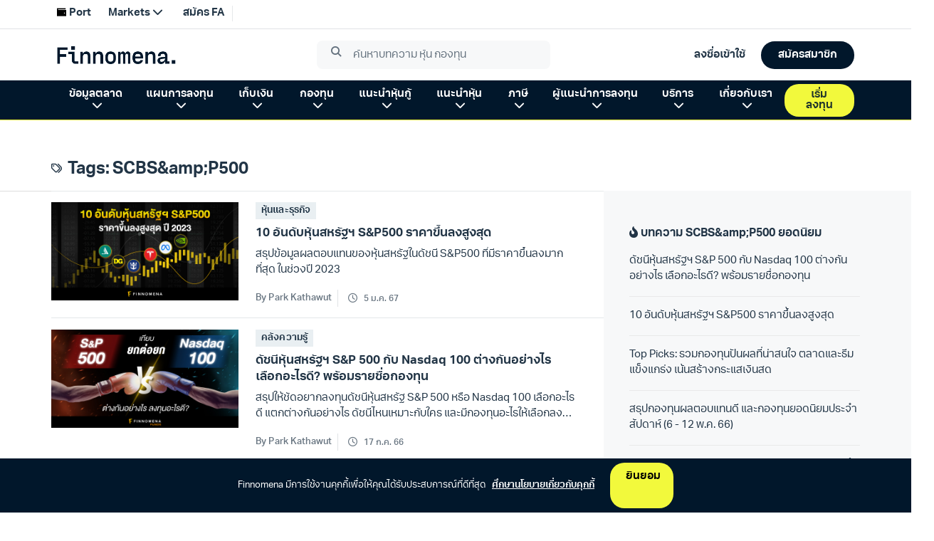

--- FILE ---
content_type: text/html; charset=utf-8
request_url: https://www.finnomena.com/tag/scbsp500/
body_size: 10122
content:
<!doctype html>
<html data-n-head-ssr lang="th" data-n-head="%7B%22lang%22:%7B%22ssr%22:%22th%22%7D%7D">
  <head >
    <meta data-n-head="ssr" charset="utf-8"><meta data-n-head="ssr" name="viewport" content="width=device-width, initial-scale=1.0, viewport-fit=cover, user-scalable=no"><meta data-n-head="ssr" data-hid="description" name="description" content="FINNOMENA Crowdsourcing Website "><title>SCBS&amp;amp;P500 - Finnomena</title><link data-n-head="ssr" rel="preconnect" href="https://scontent.finnomena.com"><link data-n-head="ssr" rel="icon" type="image/x-icon" href="https://scontent.finnomena.com/favicon/favicon.ico"><link data-n-head="ssr" rel="preload" href="https://scontent.finnomena.com/web-component/consent/latest/consent-onboarding-style.css" as="style" crossOrigin="anonymous"><link data-n-head="ssr" rel="stylesheet" href="https://scontent.finnomena.com/web-component/consent/latest/consent-onboarding-style.css" type="text/css" data-hid="consent-onboarding-style"><link data-n-head="ssr" rel="stylesheet" href="https://scontent.finnomena.com/web-component/search/latest/style.css" type="text/css"><link data-n-head="ssr" rel="stylesheet" href="https://use.typekit.net/gru3eoh.css" as="font" crossOrigin="anonymous"><link data-n-head="ssr" rel="stylesheet" href="https://scontent.finnomena.com/fontawesome-pro-6.4.2/css/all.min.css" type="text/css"><link data-n-head="ssr" rel="stylesheet" href="https://scontent.finnomena.com/fontawesome-pro-6.4.2/css/sharp-light.min.css" type="text/css"><link data-n-head="ssr" rel="stylesheet" href="https://scontent.finnomena.com/fontawesome-pro-6.4.2/css/sharp-regular.min.css" type="text/css"><link data-n-head="ssr" rel="stylesheet" href="https://scontent.finnomena.com/fontawesome-pro-6.4.2/css/sharp-solid.min.css" type="text/css"><link data-n-head="ssr" rel="stylesheet" href="https://scontent.finnomena.com/fonts/finnomena-trek/finnomena-trek.css" type="text/css"><link data-n-head="ssr" rel="stylesheet" type="text/css" href="https://fonts.googleapis.com/css?family=Roboto:100,300,400,500,700,900&amp;display=swap"><link data-n-head="ssr" rel="stylesheet" type="text/css" href="https://cdn.jsdelivr.net/npm/@mdi/font@latest/css/materialdesignicons.min.css"><style data-n-head="vuetify" type="text/css" id="vuetify-theme-stylesheet" nonce="undefined">:root {
  --v-anchor-base: #ffcd00;
  --v-primary-base: #ffcd00;
  --v-primary-lighten5: #ffffaf;
  --v-primary-lighten4: #ffff92;
  --v-primary-lighten3: #ffff75;
  --v-primary-lighten2: #ffff57;
  --v-primary-lighten1: #ffe936;
  --v-primary-darken1: #e0b200;
  --v-primary-darken2: #c19700;
  --v-primary-darken3: #a37e00;
  --v-primary-darken4: #866500;
  --v-secondary-base: #fffaf0;
  --v-secondary-lighten5: #ffffff;
  --v-secondary-lighten4: #ffffff;
  --v-secondary-lighten3: #ffffff;
  --v-secondary-lighten2: #ffffff;
  --v-secondary-lighten1: #ffffff;
  --v-secondary-darken1: #e2ddd4;
  --v-secondary-darken2: #c6c2b8;
  --v-secondary-darken3: #aba69d;
  --v-secondary-darken4: #908c83;
  --v-accent-base: #f7a501;
  --v-accent-lighten5: #ffffa5;
  --v-accent-lighten4: #ffff88;
  --v-accent-lighten3: #fff86c;
  --v-accent-lighten2: #ffdc4f;
  --v-accent-lighten1: #ffc031;
  --v-accent-darken1: #d78b00;
  --v-accent-darken2: #b87100;
  --v-accent-darken3: #9a5900;
  --v-accent-darken4: #7e4100;
  --v-error-base: #dd2c00;
  --v-error-lighten5: #ffc187;
  --v-error-lighten4: #ffa46c;
  --v-error-lighten3: #ff8753;
  --v-error-lighten2: #ff6a39;
  --v-error-lighten1: #fe4d1f;
  --v-error-darken1: #bc0000;
  --v-error-darken2: #9d0000;
  --v-error-darken3: #7f0000;
  --v-error-darken4: #630000;
  --v-info-base: #26a69a;
  --v-info-lighten5: #c3ffff;
  --v-info-lighten4: #a5ffff;
  --v-info-lighten3: #87fbed;
  --v-info-lighten2: #6aded0;
  --v-info-lighten1: #4bc2b5;
  --v-info-darken1: #008b80;
  --v-info-darken2: #007167;
  --v-info-darken3: #00584f;
  --v-info-darken4: #004038;
  --v-success-base: #00e676;
  --v-success-lighten5: #ceffff;
  --v-success-lighten4: #afffe4;
  --v-success-lighten3: #8fffc8;
  --v-success-lighten2: #6dffac;
  --v-success-lighten1: #47ff91;
  --v-success-darken1: #00c95c;
  --v-success-darken2: #00ad43;
  --v-success-darken3: #009129;
  --v-success-darken4: #00760d;
  --v-warning-base: #ffc107;
  --v-warning-lighten5: #ffffae;
  --v-warning-lighten4: #ffff91;
  --v-warning-lighten3: #ffff74;
  --v-warning-lighten2: #fff956;
  --v-warning-lighten1: #ffdd37;
  --v-warning-darken1: #e0a600;
  --v-warning-darken2: #c18c00;
  --v-warning-darken3: #a27300;
  --v-warning-darken4: #855a00;
  --v-normalText-base: #444444;
  --v-normalText-lighten5: #c3c3c3;
  --v-normalText-lighten4: #a8a8a8;
  --v-normalText-lighten3: #8e8e8e;
  --v-normalText-lighten2: #747474;
  --v-normalText-lighten1: #5b5b5b;
  --v-normalText-darken1: #2e2e2e;
  --v-normalText-darken2: #191919;
  --v-normalText-darken3: #000000;
  --v-normalText-darken4: #000000;
  --v-secondaryText-base: #999999;
  --v-secondaryText-lighten5: #ffffff;
  --v-secondaryText-lighten4: #ffffff;
  --v-secondaryText-lighten3: #ebeceb;
  --v-secondaryText-lighten2: #cfcfcf;
  --v-secondaryText-lighten1: #b4b4b4;
  --v-secondaryText-darken1: #7f7f7f;
  --v-secondaryText-darken2: #666666;
  --v-secondaryText-darken3: #4e4e4e;
  --v-secondaryText-darken4: #373737;
  --v-evenRowTable-base: #fafafa;
  --v-evenRowTable-lighten5: #ffffff;
  --v-evenRowTable-lighten4: #ffffff;
  --v-evenRowTable-lighten3: #ffffff;
  --v-evenRowTable-lighten2: #ffffff;
  --v-evenRowTable-lighten1: #ffffff;
  --v-evenRowTable-darken1: #dddddd;
  --v-evenRowTable-darken2: #c2c2c2;
  --v-evenRowTable-darken3: #a6a6a6;
  --v-evenRowTable-darken4: #8c8c8c;
  --v-borderTable-base: #e6e6e6;
  --v-borderTable-lighten5: #ffffff;
  --v-borderTable-lighten4: #ffffff;
  --v-borderTable-lighten3: #ffffff;
  --v-borderTable-lighten2: #ffffff;
  --v-borderTable-lighten1: #ffffff;
  --v-borderTable-darken1: #cacaca;
  --v-borderTable-darken2: #afafaf;
  --v-borderTable-darken3: #949494;
  --v-borderTable-darken4: #7a7a7a;
  --v-rowTable-base: #ffffff;
  --v-rowTable-lighten5: #ffffff;
  --v-rowTable-lighten4: #ffffff;
  --v-rowTable-lighten3: #ffffff;
  --v-rowTable-lighten2: #ffffff;
  --v-rowTable-lighten1: #ffffff;
  --v-rowTable-darken1: #e2e2e2;
  --v-rowTable-darken2: #c6c6c6;
  --v-rowTable-darken3: #ababab;
  --v-rowTable-darken4: #919191;
  --v-headerTable-base: #ffffff;
  --v-headerTable-lighten5: #ffffff;
  --v-headerTable-lighten4: #ffffff;
  --v-headerTable-lighten3: #ffffff;
  --v-headerTable-lighten2: #ffffff;
  --v-headerTable-lighten1: #ffffff;
  --v-headerTable-darken1: #e2e2e2;
  --v-headerTable-darken2: #c6c6c6;
  --v-headerTable-darken3: #ababab;
  --v-headerTable-darken4: #919191;
}

.v-application a { color: var(--v-anchor-base); }
.v-application .primary {
  background-color: var(--v-primary-base) !important;
  border-color: var(--v-primary-base) !important;
}
.v-application .primary--text {
  color: var(--v-primary-base) !important;
  caret-color: var(--v-primary-base) !important;
}
.v-application .primary.lighten-5 {
  background-color: var(--v-primary-lighten5) !important;
  border-color: var(--v-primary-lighten5) !important;
}
.v-application .primary--text.text--lighten-5 {
  color: var(--v-primary-lighten5) !important;
  caret-color: var(--v-primary-lighten5) !important;
}
.v-application .primary.lighten-4 {
  background-color: var(--v-primary-lighten4) !important;
  border-color: var(--v-primary-lighten4) !important;
}
.v-application .primary--text.text--lighten-4 {
  color: var(--v-primary-lighten4) !important;
  caret-color: var(--v-primary-lighten4) !important;
}
.v-application .primary.lighten-3 {
  background-color: var(--v-primary-lighten3) !important;
  border-color: var(--v-primary-lighten3) !important;
}
.v-application .primary--text.text--lighten-3 {
  color: var(--v-primary-lighten3) !important;
  caret-color: var(--v-primary-lighten3) !important;
}
.v-application .primary.lighten-2 {
  background-color: var(--v-primary-lighten2) !important;
  border-color: var(--v-primary-lighten2) !important;
}
.v-application .primary--text.text--lighten-2 {
  color: var(--v-primary-lighten2) !important;
  caret-color: var(--v-primary-lighten2) !important;
}
.v-application .primary.lighten-1 {
  background-color: var(--v-primary-lighten1) !important;
  border-color: var(--v-primary-lighten1) !important;
}
.v-application .primary--text.text--lighten-1 {
  color: var(--v-primary-lighten1) !important;
  caret-color: var(--v-primary-lighten1) !important;
}
.v-application .primary.darken-1 {
  background-color: var(--v-primary-darken1) !important;
  border-color: var(--v-primary-darken1) !important;
}
.v-application .primary--text.text--darken-1 {
  color: var(--v-primary-darken1) !important;
  caret-color: var(--v-primary-darken1) !important;
}
.v-application .primary.darken-2 {
  background-color: var(--v-primary-darken2) !important;
  border-color: var(--v-primary-darken2) !important;
}
.v-application .primary--text.text--darken-2 {
  color: var(--v-primary-darken2) !important;
  caret-color: var(--v-primary-darken2) !important;
}
.v-application .primary.darken-3 {
  background-color: var(--v-primary-darken3) !important;
  border-color: var(--v-primary-darken3) !important;
}
.v-application .primary--text.text--darken-3 {
  color: var(--v-primary-darken3) !important;
  caret-color: var(--v-primary-darken3) !important;
}
.v-application .primary.darken-4 {
  background-color: var(--v-primary-darken4) !important;
  border-color: var(--v-primary-darken4) !important;
}
.v-application .primary--text.text--darken-4 {
  color: var(--v-primary-darken4) !important;
  caret-color: var(--v-primary-darken4) !important;
}
.v-application .secondary {
  background-color: var(--v-secondary-base) !important;
  border-color: var(--v-secondary-base) !important;
}
.v-application .secondary--text {
  color: var(--v-secondary-base) !important;
  caret-color: var(--v-secondary-base) !important;
}
.v-application .secondary.lighten-5 {
  background-color: var(--v-secondary-lighten5) !important;
  border-color: var(--v-secondary-lighten5) !important;
}
.v-application .secondary--text.text--lighten-5 {
  color: var(--v-secondary-lighten5) !important;
  caret-color: var(--v-secondary-lighten5) !important;
}
.v-application .secondary.lighten-4 {
  background-color: var(--v-secondary-lighten4) !important;
  border-color: var(--v-secondary-lighten4) !important;
}
.v-application .secondary--text.text--lighten-4 {
  color: var(--v-secondary-lighten4) !important;
  caret-color: var(--v-secondary-lighten4) !important;
}
.v-application .secondary.lighten-3 {
  background-color: var(--v-secondary-lighten3) !important;
  border-color: var(--v-secondary-lighten3) !important;
}
.v-application .secondary--text.text--lighten-3 {
  color: var(--v-secondary-lighten3) !important;
  caret-color: var(--v-secondary-lighten3) !important;
}
.v-application .secondary.lighten-2 {
  background-color: var(--v-secondary-lighten2) !important;
  border-color: var(--v-secondary-lighten2) !important;
}
.v-application .secondary--text.text--lighten-2 {
  color: var(--v-secondary-lighten2) !important;
  caret-color: var(--v-secondary-lighten2) !important;
}
.v-application .secondary.lighten-1 {
  background-color: var(--v-secondary-lighten1) !important;
  border-color: var(--v-secondary-lighten1) !important;
}
.v-application .secondary--text.text--lighten-1 {
  color: var(--v-secondary-lighten1) !important;
  caret-color: var(--v-secondary-lighten1) !important;
}
.v-application .secondary.darken-1 {
  background-color: var(--v-secondary-darken1) !important;
  border-color: var(--v-secondary-darken1) !important;
}
.v-application .secondary--text.text--darken-1 {
  color: var(--v-secondary-darken1) !important;
  caret-color: var(--v-secondary-darken1) !important;
}
.v-application .secondary.darken-2 {
  background-color: var(--v-secondary-darken2) !important;
  border-color: var(--v-secondary-darken2) !important;
}
.v-application .secondary--text.text--darken-2 {
  color: var(--v-secondary-darken2) !important;
  caret-color: var(--v-secondary-darken2) !important;
}
.v-application .secondary.darken-3 {
  background-color: var(--v-secondary-darken3) !important;
  border-color: var(--v-secondary-darken3) !important;
}
.v-application .secondary--text.text--darken-3 {
  color: var(--v-secondary-darken3) !important;
  caret-color: var(--v-secondary-darken3) !important;
}
.v-application .secondary.darken-4 {
  background-color: var(--v-secondary-darken4) !important;
  border-color: var(--v-secondary-darken4) !important;
}
.v-application .secondary--text.text--darken-4 {
  color: var(--v-secondary-darken4) !important;
  caret-color: var(--v-secondary-darken4) !important;
}
.v-application .accent {
  background-color: var(--v-accent-base) !important;
  border-color: var(--v-accent-base) !important;
}
.v-application .accent--text {
  color: var(--v-accent-base) !important;
  caret-color: var(--v-accent-base) !important;
}
.v-application .accent.lighten-5 {
  background-color: var(--v-accent-lighten5) !important;
  border-color: var(--v-accent-lighten5) !important;
}
.v-application .accent--text.text--lighten-5 {
  color: var(--v-accent-lighten5) !important;
  caret-color: var(--v-accent-lighten5) !important;
}
.v-application .accent.lighten-4 {
  background-color: var(--v-accent-lighten4) !important;
  border-color: var(--v-accent-lighten4) !important;
}
.v-application .accent--text.text--lighten-4 {
  color: var(--v-accent-lighten4) !important;
  caret-color: var(--v-accent-lighten4) !important;
}
.v-application .accent.lighten-3 {
  background-color: var(--v-accent-lighten3) !important;
  border-color: var(--v-accent-lighten3) !important;
}
.v-application .accent--text.text--lighten-3 {
  color: var(--v-accent-lighten3) !important;
  caret-color: var(--v-accent-lighten3) !important;
}
.v-application .accent.lighten-2 {
  background-color: var(--v-accent-lighten2) !important;
  border-color: var(--v-accent-lighten2) !important;
}
.v-application .accent--text.text--lighten-2 {
  color: var(--v-accent-lighten2) !important;
  caret-color: var(--v-accent-lighten2) !important;
}
.v-application .accent.lighten-1 {
  background-color: var(--v-accent-lighten1) !important;
  border-color: var(--v-accent-lighten1) !important;
}
.v-application .accent--text.text--lighten-1 {
  color: var(--v-accent-lighten1) !important;
  caret-color: var(--v-accent-lighten1) !important;
}
.v-application .accent.darken-1 {
  background-color: var(--v-accent-darken1) !important;
  border-color: var(--v-accent-darken1) !important;
}
.v-application .accent--text.text--darken-1 {
  color: var(--v-accent-darken1) !important;
  caret-color: var(--v-accent-darken1) !important;
}
.v-application .accent.darken-2 {
  background-color: var(--v-accent-darken2) !important;
  border-color: var(--v-accent-darken2) !important;
}
.v-application .accent--text.text--darken-2 {
  color: var(--v-accent-darken2) !important;
  caret-color: var(--v-accent-darken2) !important;
}
.v-application .accent.darken-3 {
  background-color: var(--v-accent-darken3) !important;
  border-color: var(--v-accent-darken3) !important;
}
.v-application .accent--text.text--darken-3 {
  color: var(--v-accent-darken3) !important;
  caret-color: var(--v-accent-darken3) !important;
}
.v-application .accent.darken-4 {
  background-color: var(--v-accent-darken4) !important;
  border-color: var(--v-accent-darken4) !important;
}
.v-application .accent--text.text--darken-4 {
  color: var(--v-accent-darken4) !important;
  caret-color: var(--v-accent-darken4) !important;
}
.v-application .error {
  background-color: var(--v-error-base) !important;
  border-color: var(--v-error-base) !important;
}
.v-application .error--text {
  color: var(--v-error-base) !important;
  caret-color: var(--v-error-base) !important;
}
.v-application .error.lighten-5 {
  background-color: var(--v-error-lighten5) !important;
  border-color: var(--v-error-lighten5) !important;
}
.v-application .error--text.text--lighten-5 {
  color: var(--v-error-lighten5) !important;
  caret-color: var(--v-error-lighten5) !important;
}
.v-application .error.lighten-4 {
  background-color: var(--v-error-lighten4) !important;
  border-color: var(--v-error-lighten4) !important;
}
.v-application .error--text.text--lighten-4 {
  color: var(--v-error-lighten4) !important;
  caret-color: var(--v-error-lighten4) !important;
}
.v-application .error.lighten-3 {
  background-color: var(--v-error-lighten3) !important;
  border-color: var(--v-error-lighten3) !important;
}
.v-application .error--text.text--lighten-3 {
  color: var(--v-error-lighten3) !important;
  caret-color: var(--v-error-lighten3) !important;
}
.v-application .error.lighten-2 {
  background-color: var(--v-error-lighten2) !important;
  border-color: var(--v-error-lighten2) !important;
}
.v-application .error--text.text--lighten-2 {
  color: var(--v-error-lighten2) !important;
  caret-color: var(--v-error-lighten2) !important;
}
.v-application .error.lighten-1 {
  background-color: var(--v-error-lighten1) !important;
  border-color: var(--v-error-lighten1) !important;
}
.v-application .error--text.text--lighten-1 {
  color: var(--v-error-lighten1) !important;
  caret-color: var(--v-error-lighten1) !important;
}
.v-application .error.darken-1 {
  background-color: var(--v-error-darken1) !important;
  border-color: var(--v-error-darken1) !important;
}
.v-application .error--text.text--darken-1 {
  color: var(--v-error-darken1) !important;
  caret-color: var(--v-error-darken1) !important;
}
.v-application .error.darken-2 {
  background-color: var(--v-error-darken2) !important;
  border-color: var(--v-error-darken2) !important;
}
.v-application .error--text.text--darken-2 {
  color: var(--v-error-darken2) !important;
  caret-color: var(--v-error-darken2) !important;
}
.v-application .error.darken-3 {
  background-color: var(--v-error-darken3) !important;
  border-color: var(--v-error-darken3) !important;
}
.v-application .error--text.text--darken-3 {
  color: var(--v-error-darken3) !important;
  caret-color: var(--v-error-darken3) !important;
}
.v-application .error.darken-4 {
  background-color: var(--v-error-darken4) !important;
  border-color: var(--v-error-darken4) !important;
}
.v-application .error--text.text--darken-4 {
  color: var(--v-error-darken4) !important;
  caret-color: var(--v-error-darken4) !important;
}
.v-application .info {
  background-color: var(--v-info-base) !important;
  border-color: var(--v-info-base) !important;
}
.v-application .info--text {
  color: var(--v-info-base) !important;
  caret-color: var(--v-info-base) !important;
}
.v-application .info.lighten-5 {
  background-color: var(--v-info-lighten5) !important;
  border-color: var(--v-info-lighten5) !important;
}
.v-application .info--text.text--lighten-5 {
  color: var(--v-info-lighten5) !important;
  caret-color: var(--v-info-lighten5) !important;
}
.v-application .info.lighten-4 {
  background-color: var(--v-info-lighten4) !important;
  border-color: var(--v-info-lighten4) !important;
}
.v-application .info--text.text--lighten-4 {
  color: var(--v-info-lighten4) !important;
  caret-color: var(--v-info-lighten4) !important;
}
.v-application .info.lighten-3 {
  background-color: var(--v-info-lighten3) !important;
  border-color: var(--v-info-lighten3) !important;
}
.v-application .info--text.text--lighten-3 {
  color: var(--v-info-lighten3) !important;
  caret-color: var(--v-info-lighten3) !important;
}
.v-application .info.lighten-2 {
  background-color: var(--v-info-lighten2) !important;
  border-color: var(--v-info-lighten2) !important;
}
.v-application .info--text.text--lighten-2 {
  color: var(--v-info-lighten2) !important;
  caret-color: var(--v-info-lighten2) !important;
}
.v-application .info.lighten-1 {
  background-color: var(--v-info-lighten1) !important;
  border-color: var(--v-info-lighten1) !important;
}
.v-application .info--text.text--lighten-1 {
  color: var(--v-info-lighten1) !important;
  caret-color: var(--v-info-lighten1) !important;
}
.v-application .info.darken-1 {
  background-color: var(--v-info-darken1) !important;
  border-color: var(--v-info-darken1) !important;
}
.v-application .info--text.text--darken-1 {
  color: var(--v-info-darken1) !important;
  caret-color: var(--v-info-darken1) !important;
}
.v-application .info.darken-2 {
  background-color: var(--v-info-darken2) !important;
  border-color: var(--v-info-darken2) !important;
}
.v-application .info--text.text--darken-2 {
  color: var(--v-info-darken2) !important;
  caret-color: var(--v-info-darken2) !important;
}
.v-application .info.darken-3 {
  background-color: var(--v-info-darken3) !important;
  border-color: var(--v-info-darken3) !important;
}
.v-application .info--text.text--darken-3 {
  color: var(--v-info-darken3) !important;
  caret-color: var(--v-info-darken3) !important;
}
.v-application .info.darken-4 {
  background-color: var(--v-info-darken4) !important;
  border-color: var(--v-info-darken4) !important;
}
.v-application .info--text.text--darken-4 {
  color: var(--v-info-darken4) !important;
  caret-color: var(--v-info-darken4) !important;
}
.v-application .success {
  background-color: var(--v-success-base) !important;
  border-color: var(--v-success-base) !important;
}
.v-application .success--text {
  color: var(--v-success-base) !important;
  caret-color: var(--v-success-base) !important;
}
.v-application .success.lighten-5 {
  background-color: var(--v-success-lighten5) !important;
  border-color: var(--v-success-lighten5) !important;
}
.v-application .success--text.text--lighten-5 {
  color: var(--v-success-lighten5) !important;
  caret-color: var(--v-success-lighten5) !important;
}
.v-application .success.lighten-4 {
  background-color: var(--v-success-lighten4) !important;
  border-color: var(--v-success-lighten4) !important;
}
.v-application .success--text.text--lighten-4 {
  color: var(--v-success-lighten4) !important;
  caret-color: var(--v-success-lighten4) !important;
}
.v-application .success.lighten-3 {
  background-color: var(--v-success-lighten3) !important;
  border-color: var(--v-success-lighten3) !important;
}
.v-application .success--text.text--lighten-3 {
  color: var(--v-success-lighten3) !important;
  caret-color: var(--v-success-lighten3) !important;
}
.v-application .success.lighten-2 {
  background-color: var(--v-success-lighten2) !important;
  border-color: var(--v-success-lighten2) !important;
}
.v-application .success--text.text--lighten-2 {
  color: var(--v-success-lighten2) !important;
  caret-color: var(--v-success-lighten2) !important;
}
.v-application .success.lighten-1 {
  background-color: var(--v-success-lighten1) !important;
  border-color: var(--v-success-lighten1) !important;
}
.v-application .success--text.text--lighten-1 {
  color: var(--v-success-lighten1) !important;
  caret-color: var(--v-success-lighten1) !important;
}
.v-application .success.darken-1 {
  background-color: var(--v-success-darken1) !important;
  border-color: var(--v-success-darken1) !important;
}
.v-application .success--text.text--darken-1 {
  color: var(--v-success-darken1) !important;
  caret-color: var(--v-success-darken1) !important;
}
.v-application .success.darken-2 {
  background-color: var(--v-success-darken2) !important;
  border-color: var(--v-success-darken2) !important;
}
.v-application .success--text.text--darken-2 {
  color: var(--v-success-darken2) !important;
  caret-color: var(--v-success-darken2) !important;
}
.v-application .success.darken-3 {
  background-color: var(--v-success-darken3) !important;
  border-color: var(--v-success-darken3) !important;
}
.v-application .success--text.text--darken-3 {
  color: var(--v-success-darken3) !important;
  caret-color: var(--v-success-darken3) !important;
}
.v-application .success.darken-4 {
  background-color: var(--v-success-darken4) !important;
  border-color: var(--v-success-darken4) !important;
}
.v-application .success--text.text--darken-4 {
  color: var(--v-success-darken4) !important;
  caret-color: var(--v-success-darken4) !important;
}
.v-application .warning {
  background-color: var(--v-warning-base) !important;
  border-color: var(--v-warning-base) !important;
}
.v-application .warning--text {
  color: var(--v-warning-base) !important;
  caret-color: var(--v-warning-base) !important;
}
.v-application .warning.lighten-5 {
  background-color: var(--v-warning-lighten5) !important;
  border-color: var(--v-warning-lighten5) !important;
}
.v-application .warning--text.text--lighten-5 {
  color: var(--v-warning-lighten5) !important;
  caret-color: var(--v-warning-lighten5) !important;
}
.v-application .warning.lighten-4 {
  background-color: var(--v-warning-lighten4) !important;
  border-color: var(--v-warning-lighten4) !important;
}
.v-application .warning--text.text--lighten-4 {
  color: var(--v-warning-lighten4) !important;
  caret-color: var(--v-warning-lighten4) !important;
}
.v-application .warning.lighten-3 {
  background-color: var(--v-warning-lighten3) !important;
  border-color: var(--v-warning-lighten3) !important;
}
.v-application .warning--text.text--lighten-3 {
  color: var(--v-warning-lighten3) !important;
  caret-color: var(--v-warning-lighten3) !important;
}
.v-application .warning.lighten-2 {
  background-color: var(--v-warning-lighten2) !important;
  border-color: var(--v-warning-lighten2) !important;
}
.v-application .warning--text.text--lighten-2 {
  color: var(--v-warning-lighten2) !important;
  caret-color: var(--v-warning-lighten2) !important;
}
.v-application .warning.lighten-1 {
  background-color: var(--v-warning-lighten1) !important;
  border-color: var(--v-warning-lighten1) !important;
}
.v-application .warning--text.text--lighten-1 {
  color: var(--v-warning-lighten1) !important;
  caret-color: var(--v-warning-lighten1) !important;
}
.v-application .warning.darken-1 {
  background-color: var(--v-warning-darken1) !important;
  border-color: var(--v-warning-darken1) !important;
}
.v-application .warning--text.text--darken-1 {
  color: var(--v-warning-darken1) !important;
  caret-color: var(--v-warning-darken1) !important;
}
.v-application .warning.darken-2 {
  background-color: var(--v-warning-darken2) !important;
  border-color: var(--v-warning-darken2) !important;
}
.v-application .warning--text.text--darken-2 {
  color: var(--v-warning-darken2) !important;
  caret-color: var(--v-warning-darken2) !important;
}
.v-application .warning.darken-3 {
  background-color: var(--v-warning-darken3) !important;
  border-color: var(--v-warning-darken3) !important;
}
.v-application .warning--text.text--darken-3 {
  color: var(--v-warning-darken3) !important;
  caret-color: var(--v-warning-darken3) !important;
}
.v-application .warning.darken-4 {
  background-color: var(--v-warning-darken4) !important;
  border-color: var(--v-warning-darken4) !important;
}
.v-application .warning--text.text--darken-4 {
  color: var(--v-warning-darken4) !important;
  caret-color: var(--v-warning-darken4) !important;
}
.v-application .normalText {
  background-color: var(--v-normalText-base) !important;
  border-color: var(--v-normalText-base) !important;
}
.v-application .normalText--text {
  color: var(--v-normalText-base) !important;
  caret-color: var(--v-normalText-base) !important;
}
.v-application .normalText.lighten-5 {
  background-color: var(--v-normalText-lighten5) !important;
  border-color: var(--v-normalText-lighten5) !important;
}
.v-application .normalText--text.text--lighten-5 {
  color: var(--v-normalText-lighten5) !important;
  caret-color: var(--v-normalText-lighten5) !important;
}
.v-application .normalText.lighten-4 {
  background-color: var(--v-normalText-lighten4) !important;
  border-color: var(--v-normalText-lighten4) !important;
}
.v-application .normalText--text.text--lighten-4 {
  color: var(--v-normalText-lighten4) !important;
  caret-color: var(--v-normalText-lighten4) !important;
}
.v-application .normalText.lighten-3 {
  background-color: var(--v-normalText-lighten3) !important;
  border-color: var(--v-normalText-lighten3) !important;
}
.v-application .normalText--text.text--lighten-3 {
  color: var(--v-normalText-lighten3) !important;
  caret-color: var(--v-normalText-lighten3) !important;
}
.v-application .normalText.lighten-2 {
  background-color: var(--v-normalText-lighten2) !important;
  border-color: var(--v-normalText-lighten2) !important;
}
.v-application .normalText--text.text--lighten-2 {
  color: var(--v-normalText-lighten2) !important;
  caret-color: var(--v-normalText-lighten2) !important;
}
.v-application .normalText.lighten-1 {
  background-color: var(--v-normalText-lighten1) !important;
  border-color: var(--v-normalText-lighten1) !important;
}
.v-application .normalText--text.text--lighten-1 {
  color: var(--v-normalText-lighten1) !important;
  caret-color: var(--v-normalText-lighten1) !important;
}
.v-application .normalText.darken-1 {
  background-color: var(--v-normalText-darken1) !important;
  border-color: var(--v-normalText-darken1) !important;
}
.v-application .normalText--text.text--darken-1 {
  color: var(--v-normalText-darken1) !important;
  caret-color: var(--v-normalText-darken1) !important;
}
.v-application .normalText.darken-2 {
  background-color: var(--v-normalText-darken2) !important;
  border-color: var(--v-normalText-darken2) !important;
}
.v-application .normalText--text.text--darken-2 {
  color: var(--v-normalText-darken2) !important;
  caret-color: var(--v-normalText-darken2) !important;
}
.v-application .normalText.darken-3 {
  background-color: var(--v-normalText-darken3) !important;
  border-color: var(--v-normalText-darken3) !important;
}
.v-application .normalText--text.text--darken-3 {
  color: var(--v-normalText-darken3) !important;
  caret-color: var(--v-normalText-darken3) !important;
}
.v-application .normalText.darken-4 {
  background-color: var(--v-normalText-darken4) !important;
  border-color: var(--v-normalText-darken4) !important;
}
.v-application .normalText--text.text--darken-4 {
  color: var(--v-normalText-darken4) !important;
  caret-color: var(--v-normalText-darken4) !important;
}
.v-application .secondaryText {
  background-color: var(--v-secondaryText-base) !important;
  border-color: var(--v-secondaryText-base) !important;
}
.v-application .secondaryText--text {
  color: var(--v-secondaryText-base) !important;
  caret-color: var(--v-secondaryText-base) !important;
}
.v-application .secondaryText.lighten-5 {
  background-color: var(--v-secondaryText-lighten5) !important;
  border-color: var(--v-secondaryText-lighten5) !important;
}
.v-application .secondaryText--text.text--lighten-5 {
  color: var(--v-secondaryText-lighten5) !important;
  caret-color: var(--v-secondaryText-lighten5) !important;
}
.v-application .secondaryText.lighten-4 {
  background-color: var(--v-secondaryText-lighten4) !important;
  border-color: var(--v-secondaryText-lighten4) !important;
}
.v-application .secondaryText--text.text--lighten-4 {
  color: var(--v-secondaryText-lighten4) !important;
  caret-color: var(--v-secondaryText-lighten4) !important;
}
.v-application .secondaryText.lighten-3 {
  background-color: var(--v-secondaryText-lighten3) !important;
  border-color: var(--v-secondaryText-lighten3) !important;
}
.v-application .secondaryText--text.text--lighten-3 {
  color: var(--v-secondaryText-lighten3) !important;
  caret-color: var(--v-secondaryText-lighten3) !important;
}
.v-application .secondaryText.lighten-2 {
  background-color: var(--v-secondaryText-lighten2) !important;
  border-color: var(--v-secondaryText-lighten2) !important;
}
.v-application .secondaryText--text.text--lighten-2 {
  color: var(--v-secondaryText-lighten2) !important;
  caret-color: var(--v-secondaryText-lighten2) !important;
}
.v-application .secondaryText.lighten-1 {
  background-color: var(--v-secondaryText-lighten1) !important;
  border-color: var(--v-secondaryText-lighten1) !important;
}
.v-application .secondaryText--text.text--lighten-1 {
  color: var(--v-secondaryText-lighten1) !important;
  caret-color: var(--v-secondaryText-lighten1) !important;
}
.v-application .secondaryText.darken-1 {
  background-color: var(--v-secondaryText-darken1) !important;
  border-color: var(--v-secondaryText-darken1) !important;
}
.v-application .secondaryText--text.text--darken-1 {
  color: var(--v-secondaryText-darken1) !important;
  caret-color: var(--v-secondaryText-darken1) !important;
}
.v-application .secondaryText.darken-2 {
  background-color: var(--v-secondaryText-darken2) !important;
  border-color: var(--v-secondaryText-darken2) !important;
}
.v-application .secondaryText--text.text--darken-2 {
  color: var(--v-secondaryText-darken2) !important;
  caret-color: var(--v-secondaryText-darken2) !important;
}
.v-application .secondaryText.darken-3 {
  background-color: var(--v-secondaryText-darken3) !important;
  border-color: var(--v-secondaryText-darken3) !important;
}
.v-application .secondaryText--text.text--darken-3 {
  color: var(--v-secondaryText-darken3) !important;
  caret-color: var(--v-secondaryText-darken3) !important;
}
.v-application .secondaryText.darken-4 {
  background-color: var(--v-secondaryText-darken4) !important;
  border-color: var(--v-secondaryText-darken4) !important;
}
.v-application .secondaryText--text.text--darken-4 {
  color: var(--v-secondaryText-darken4) !important;
  caret-color: var(--v-secondaryText-darken4) !important;
}
.v-application .evenRowTable {
  background-color: var(--v-evenRowTable-base) !important;
  border-color: var(--v-evenRowTable-base) !important;
}
.v-application .evenRowTable--text {
  color: var(--v-evenRowTable-base) !important;
  caret-color: var(--v-evenRowTable-base) !important;
}
.v-application .evenRowTable.lighten-5 {
  background-color: var(--v-evenRowTable-lighten5) !important;
  border-color: var(--v-evenRowTable-lighten5) !important;
}
.v-application .evenRowTable--text.text--lighten-5 {
  color: var(--v-evenRowTable-lighten5) !important;
  caret-color: var(--v-evenRowTable-lighten5) !important;
}
.v-application .evenRowTable.lighten-4 {
  background-color: var(--v-evenRowTable-lighten4) !important;
  border-color: var(--v-evenRowTable-lighten4) !important;
}
.v-application .evenRowTable--text.text--lighten-4 {
  color: var(--v-evenRowTable-lighten4) !important;
  caret-color: var(--v-evenRowTable-lighten4) !important;
}
.v-application .evenRowTable.lighten-3 {
  background-color: var(--v-evenRowTable-lighten3) !important;
  border-color: var(--v-evenRowTable-lighten3) !important;
}
.v-application .evenRowTable--text.text--lighten-3 {
  color: var(--v-evenRowTable-lighten3) !important;
  caret-color: var(--v-evenRowTable-lighten3) !important;
}
.v-application .evenRowTable.lighten-2 {
  background-color: var(--v-evenRowTable-lighten2) !important;
  border-color: var(--v-evenRowTable-lighten2) !important;
}
.v-application .evenRowTable--text.text--lighten-2 {
  color: var(--v-evenRowTable-lighten2) !important;
  caret-color: var(--v-evenRowTable-lighten2) !important;
}
.v-application .evenRowTable.lighten-1 {
  background-color: var(--v-evenRowTable-lighten1) !important;
  border-color: var(--v-evenRowTable-lighten1) !important;
}
.v-application .evenRowTable--text.text--lighten-1 {
  color: var(--v-evenRowTable-lighten1) !important;
  caret-color: var(--v-evenRowTable-lighten1) !important;
}
.v-application .evenRowTable.darken-1 {
  background-color: var(--v-evenRowTable-darken1) !important;
  border-color: var(--v-evenRowTable-darken1) !important;
}
.v-application .evenRowTable--text.text--darken-1 {
  color: var(--v-evenRowTable-darken1) !important;
  caret-color: var(--v-evenRowTable-darken1) !important;
}
.v-application .evenRowTable.darken-2 {
  background-color: var(--v-evenRowTable-darken2) !important;
  border-color: var(--v-evenRowTable-darken2) !important;
}
.v-application .evenRowTable--text.text--darken-2 {
  color: var(--v-evenRowTable-darken2) !important;
  caret-color: var(--v-evenRowTable-darken2) !important;
}
.v-application .evenRowTable.darken-3 {
  background-color: var(--v-evenRowTable-darken3) !important;
  border-color: var(--v-evenRowTable-darken3) !important;
}
.v-application .evenRowTable--text.text--darken-3 {
  color: var(--v-evenRowTable-darken3) !important;
  caret-color: var(--v-evenRowTable-darken3) !important;
}
.v-application .evenRowTable.darken-4 {
  background-color: var(--v-evenRowTable-darken4) !important;
  border-color: var(--v-evenRowTable-darken4) !important;
}
.v-application .evenRowTable--text.text--darken-4 {
  color: var(--v-evenRowTable-darken4) !important;
  caret-color: var(--v-evenRowTable-darken4) !important;
}
.v-application .borderTable {
  background-color: var(--v-borderTable-base) !important;
  border-color: var(--v-borderTable-base) !important;
}
.v-application .borderTable--text {
  color: var(--v-borderTable-base) !important;
  caret-color: var(--v-borderTable-base) !important;
}
.v-application .borderTable.lighten-5 {
  background-color: var(--v-borderTable-lighten5) !important;
  border-color: var(--v-borderTable-lighten5) !important;
}
.v-application .borderTable--text.text--lighten-5 {
  color: var(--v-borderTable-lighten5) !important;
  caret-color: var(--v-borderTable-lighten5) !important;
}
.v-application .borderTable.lighten-4 {
  background-color: var(--v-borderTable-lighten4) !important;
  border-color: var(--v-borderTable-lighten4) !important;
}
.v-application .borderTable--text.text--lighten-4 {
  color: var(--v-borderTable-lighten4) !important;
  caret-color: var(--v-borderTable-lighten4) !important;
}
.v-application .borderTable.lighten-3 {
  background-color: var(--v-borderTable-lighten3) !important;
  border-color: var(--v-borderTable-lighten3) !important;
}
.v-application .borderTable--text.text--lighten-3 {
  color: var(--v-borderTable-lighten3) !important;
  caret-color: var(--v-borderTable-lighten3) !important;
}
.v-application .borderTable.lighten-2 {
  background-color: var(--v-borderTable-lighten2) !important;
  border-color: var(--v-borderTable-lighten2) !important;
}
.v-application .borderTable--text.text--lighten-2 {
  color: var(--v-borderTable-lighten2) !important;
  caret-color: var(--v-borderTable-lighten2) !important;
}
.v-application .borderTable.lighten-1 {
  background-color: var(--v-borderTable-lighten1) !important;
  border-color: var(--v-borderTable-lighten1) !important;
}
.v-application .borderTable--text.text--lighten-1 {
  color: var(--v-borderTable-lighten1) !important;
  caret-color: var(--v-borderTable-lighten1) !important;
}
.v-application .borderTable.darken-1 {
  background-color: var(--v-borderTable-darken1) !important;
  border-color: var(--v-borderTable-darken1) !important;
}
.v-application .borderTable--text.text--darken-1 {
  color: var(--v-borderTable-darken1) !important;
  caret-color: var(--v-borderTable-darken1) !important;
}
.v-application .borderTable.darken-2 {
  background-color: var(--v-borderTable-darken2) !important;
  border-color: var(--v-borderTable-darken2) !important;
}
.v-application .borderTable--text.text--darken-2 {
  color: var(--v-borderTable-darken2) !important;
  caret-color: var(--v-borderTable-darken2) !important;
}
.v-application .borderTable.darken-3 {
  background-color: var(--v-borderTable-darken3) !important;
  border-color: var(--v-borderTable-darken3) !important;
}
.v-application .borderTable--text.text--darken-3 {
  color: var(--v-borderTable-darken3) !important;
  caret-color: var(--v-borderTable-darken3) !important;
}
.v-application .borderTable.darken-4 {
  background-color: var(--v-borderTable-darken4) !important;
  border-color: var(--v-borderTable-darken4) !important;
}
.v-application .borderTable--text.text--darken-4 {
  color: var(--v-borderTable-darken4) !important;
  caret-color: var(--v-borderTable-darken4) !important;
}
.v-application .rowTable {
  background-color: var(--v-rowTable-base) !important;
  border-color: var(--v-rowTable-base) !important;
}
.v-application .rowTable--text {
  color: var(--v-rowTable-base) !important;
  caret-color: var(--v-rowTable-base) !important;
}
.v-application .rowTable.lighten-5 {
  background-color: var(--v-rowTable-lighten5) !important;
  border-color: var(--v-rowTable-lighten5) !important;
}
.v-application .rowTable--text.text--lighten-5 {
  color: var(--v-rowTable-lighten5) !important;
  caret-color: var(--v-rowTable-lighten5) !important;
}
.v-application .rowTable.lighten-4 {
  background-color: var(--v-rowTable-lighten4) !important;
  border-color: var(--v-rowTable-lighten4) !important;
}
.v-application .rowTable--text.text--lighten-4 {
  color: var(--v-rowTable-lighten4) !important;
  caret-color: var(--v-rowTable-lighten4) !important;
}
.v-application .rowTable.lighten-3 {
  background-color: var(--v-rowTable-lighten3) !important;
  border-color: var(--v-rowTable-lighten3) !important;
}
.v-application .rowTable--text.text--lighten-3 {
  color: var(--v-rowTable-lighten3) !important;
  caret-color: var(--v-rowTable-lighten3) !important;
}
.v-application .rowTable.lighten-2 {
  background-color: var(--v-rowTable-lighten2) !important;
  border-color: var(--v-rowTable-lighten2) !important;
}
.v-application .rowTable--text.text--lighten-2 {
  color: var(--v-rowTable-lighten2) !important;
  caret-color: var(--v-rowTable-lighten2) !important;
}
.v-application .rowTable.lighten-1 {
  background-color: var(--v-rowTable-lighten1) !important;
  border-color: var(--v-rowTable-lighten1) !important;
}
.v-application .rowTable--text.text--lighten-1 {
  color: var(--v-rowTable-lighten1) !important;
  caret-color: var(--v-rowTable-lighten1) !important;
}
.v-application .rowTable.darken-1 {
  background-color: var(--v-rowTable-darken1) !important;
  border-color: var(--v-rowTable-darken1) !important;
}
.v-application .rowTable--text.text--darken-1 {
  color: var(--v-rowTable-darken1) !important;
  caret-color: var(--v-rowTable-darken1) !important;
}
.v-application .rowTable.darken-2 {
  background-color: var(--v-rowTable-darken2) !important;
  border-color: var(--v-rowTable-darken2) !important;
}
.v-application .rowTable--text.text--darken-2 {
  color: var(--v-rowTable-darken2) !important;
  caret-color: var(--v-rowTable-darken2) !important;
}
.v-application .rowTable.darken-3 {
  background-color: var(--v-rowTable-darken3) !important;
  border-color: var(--v-rowTable-darken3) !important;
}
.v-application .rowTable--text.text--darken-3 {
  color: var(--v-rowTable-darken3) !important;
  caret-color: var(--v-rowTable-darken3) !important;
}
.v-application .rowTable.darken-4 {
  background-color: var(--v-rowTable-darken4) !important;
  border-color: var(--v-rowTable-darken4) !important;
}
.v-application .rowTable--text.text--darken-4 {
  color: var(--v-rowTable-darken4) !important;
  caret-color: var(--v-rowTable-darken4) !important;
}
.v-application .headerTable {
  background-color: var(--v-headerTable-base) !important;
  border-color: var(--v-headerTable-base) !important;
}
.v-application .headerTable--text {
  color: var(--v-headerTable-base) !important;
  caret-color: var(--v-headerTable-base) !important;
}
.v-application .headerTable.lighten-5 {
  background-color: var(--v-headerTable-lighten5) !important;
  border-color: var(--v-headerTable-lighten5) !important;
}
.v-application .headerTable--text.text--lighten-5 {
  color: var(--v-headerTable-lighten5) !important;
  caret-color: var(--v-headerTable-lighten5) !important;
}
.v-application .headerTable.lighten-4 {
  background-color: var(--v-headerTable-lighten4) !important;
  border-color: var(--v-headerTable-lighten4) !important;
}
.v-application .headerTable--text.text--lighten-4 {
  color: var(--v-headerTable-lighten4) !important;
  caret-color: var(--v-headerTable-lighten4) !important;
}
.v-application .headerTable.lighten-3 {
  background-color: var(--v-headerTable-lighten3) !important;
  border-color: var(--v-headerTable-lighten3) !important;
}
.v-application .headerTable--text.text--lighten-3 {
  color: var(--v-headerTable-lighten3) !important;
  caret-color: var(--v-headerTable-lighten3) !important;
}
.v-application .headerTable.lighten-2 {
  background-color: var(--v-headerTable-lighten2) !important;
  border-color: var(--v-headerTable-lighten2) !important;
}
.v-application .headerTable--text.text--lighten-2 {
  color: var(--v-headerTable-lighten2) !important;
  caret-color: var(--v-headerTable-lighten2) !important;
}
.v-application .headerTable.lighten-1 {
  background-color: var(--v-headerTable-lighten1) !important;
  border-color: var(--v-headerTable-lighten1) !important;
}
.v-application .headerTable--text.text--lighten-1 {
  color: var(--v-headerTable-lighten1) !important;
  caret-color: var(--v-headerTable-lighten1) !important;
}
.v-application .headerTable.darken-1 {
  background-color: var(--v-headerTable-darken1) !important;
  border-color: var(--v-headerTable-darken1) !important;
}
.v-application .headerTable--text.text--darken-1 {
  color: var(--v-headerTable-darken1) !important;
  caret-color: var(--v-headerTable-darken1) !important;
}
.v-application .headerTable.darken-2 {
  background-color: var(--v-headerTable-darken2) !important;
  border-color: var(--v-headerTable-darken2) !important;
}
.v-application .headerTable--text.text--darken-2 {
  color: var(--v-headerTable-darken2) !important;
  caret-color: var(--v-headerTable-darken2) !important;
}
.v-application .headerTable.darken-3 {
  background-color: var(--v-headerTable-darken3) !important;
  border-color: var(--v-headerTable-darken3) !important;
}
.v-application .headerTable--text.text--darken-3 {
  color: var(--v-headerTable-darken3) !important;
  caret-color: var(--v-headerTable-darken3) !important;
}
.v-application .headerTable.darken-4 {
  background-color: var(--v-headerTable-darken4) !important;
  border-color: var(--v-headerTable-darken4) !important;
}
.v-application .headerTable--text.text--darken-4 {
  color: var(--v-headerTable-darken4) !important;
  caret-color: var(--v-headerTable-darken4) !important;
}</style><script data-n-head="ssr" src="https://cdnjs.cloudflare.com/polyfill/v3/polyfill.min.js?features=IntersectionObserver" defer></script><script data-n-head="ssr" src="https://scontent.finnomena.com/web-component/latest/header-finnomena.min.js"></script><script data-n-head="ssr" src="https://scontent.finnomena.com/web-component/consent/latest/consent-onboarding.umd.js" type="module" data-hid="consent-onboarding-script" defer></script><script data-n-head="ssr" src="https://scontent.finnomena.com/web-component/search/latest/global-search.umd.js"></script><link rel="preload" href="/fn4/_nuxt/55a6c07.js" as="script"><link rel="preload" href="/fn4/_nuxt/e28fca1.js" as="script"><link rel="preload" href="/fn4/_nuxt/css/1800123.css" as="style"><link rel="preload" href="/fn4/_nuxt/4cdd49b.js" as="script"><link rel="preload" href="/fn4/_nuxt/css/3ed13f4.css" as="style"><link rel="preload" href="/fn4/_nuxt/d9a9b0b.js" as="script"><link rel="preload" href="/fn4/_nuxt/css/4fbd0d7.css" as="style"><link rel="preload" href="/fn4/_nuxt/7556296.js" as="script"><link rel="preload" href="/fn4/_nuxt/css/51c26aa.css" as="style"><link rel="preload" href="/fn4/_nuxt/c068e89.js" as="script"><link rel="preload" href="/fn4/_nuxt/css/6b0318b.css" as="style"><link rel="preload" href="/fn4/_nuxt/b88d731.js" as="script"><link rel="preload" href="/fn4/_nuxt/css/7c475cb.css" as="style"><link rel="preload" href="/fn4/_nuxt/6c03a0a.js" as="script"><link rel="preload" href="/fn4/_nuxt/css/9117036.css" as="style"><link rel="preload" href="/fn4/_nuxt/3dbf059.js" as="script"><link rel="preload" href="/fn4/_nuxt/eade4b8.js" as="script"><link rel="stylesheet" href="/fn4/_nuxt/css/1800123.css"><link rel="stylesheet" href="/fn4/_nuxt/css/3ed13f4.css"><link rel="stylesheet" href="/fn4/_nuxt/css/4fbd0d7.css"><link rel="stylesheet" href="/fn4/_nuxt/css/51c26aa.css"><link rel="stylesheet" href="/fn4/_nuxt/css/6b0318b.css"><link rel="stylesheet" href="/fn4/_nuxt/css/7c475cb.css"><link rel="stylesheet" href="/fn4/_nuxt/css/9117036.css">
  </head>
  <body >
    <div data-server-rendered="true" id="__nuxt"><div id="__layout"><div class="default-layout" data-v-1c8258ca><!----> <header class="header-finno" data-v-5e695e18 data-v-1c8258ca><header-finnomena-new-header custom-logout-path="/fn3/api/auth/logoutaction" display-mega-menu="true" data-v-5e695e18></header-finnomena-new-header></header> <main id="advisor-page" class="main-finno" data-v-6644fa14 data-v-1c8258ca><!----></main> <main id="page-tag" data-fetch-key="data-v-6d7b4026:0" class="main-finno" data-v-6d7b4026 data-v-1c8258ca><article id="article-tag" data-fn-location="tag-page-container" data-v-6d7b4026><article class="d-flex d-flex-direction-column article-template" data-v-5b2d3501 data-v-183cf74a data-v-6d7b4026><div class="article-list-headline mb-8" data-v-d6a48136 data-v-183cf74a><div class="d-flex article-list-headline__wrapper" data-v-d6a48136><div class="article-list-headline__prefix d-inline-flex heading-md" data-v-d6a48136><span class="heading-sm" data-v-d6a48136><i aria-hidden="true" class="far fa-tags" data-v-d6a48136></i></span> <h2 class="aktiv-grotesk-thai" data-v-d6a48136>
				Tags: 
			</h2></div> <div class="article-list-headline__info" data-v-d6a48136><!----> <h2 class="heading-xl aktiv-grotesk-thai" data-v-d6a48136>
				SCBS&amp;amp;P500
			</h2></div></div></div> <div class="d-flex article-content" data-v-5b2d3501><div class="article-list" data-v-5b2d3501><ul class="container" data-v-183cf74a><li class="article-container" data-v-5c1a8cd2><div class="article article-seperator" data-v-5c1a8cd2><div class="article-list-wrapper" data-v-5c1a8cd2><a href="https://www.finnomena.com/park-kathawut/sp-500-performance" data-slot="1" data-action="click_latest_article" data-location="latest_article" data-fn-location="article-title" data-fn-action="article_open" data-fn-params="{
						'title': '10 อันดับหุ้นสหรัฐฯ S&amp;P500 ราคาขึ้นลงสูงสุด'
					}" class="article__image" data-v-5c1a8cd2><img src="https://scontent.finnomena.com/sites/1/2023/05/d9964481-10-อันดับหุ้นสหรัฐฯ-sp500-edit-1200x628-1-300x157.jpg" alt="10 อันดับหุ้นสหรัฐฯ S&amp;P500 ราคาขึ้นลงสูงสุด" loading="lazy" data-v-5c6424cc data-v-5c1a8cd2></a> <div class="article__info" data-v-5c1a8cd2><a href="/category/stock-knowledge" data-fn-location="article-category" data-fn-action="article-category_open" data-fn-params="{
							'category': 'หุ้นและธุรกิจ'
						}" class="article__category caption-1-bold color-text-primary mb-8" data-v-5c1a8cd2>
					หุ้นและธุรกิจ
				</a> <div class="icon-title__outer-wrapper" data-v-5c1a8cd2><div class="icon-title__wrapper" data-v-5c1a8cd2><a href="https://www.finnomena.com/park-kathawut/sp-500-performance" data-slot="1" data-action="click_latest_article" data-location="latest_article" data-fn-location="article-title" data-fn-action="article_open" data-fn-params="{
							'title': '10 อันดับหุ้นสหรัฐฯ S&amp;P500 ราคาขึ้นลงสูงสุด'
						}" class="article__title color-text-primary mr-auto body-1-bold" data-v-5c1a8cd2><!----> <span data-v-5c1a8cd2>10 อันดับหุ้นสหรัฐฯ S&P500 ราคาขึ้นลงสูงสุด</span></a></div></div> <a href="https://www.finnomena.com/park-kathawut/sp-500-performance" data-fn-location="article-title" data-fn-action="article_open" data-fn-params="{
							'title': '10 อันดับหุ้นสหรัฐฯ S&amp;P500 ราคาขึ้นลงสูงสุด'
						}" class="article__subtitle text-sm" data-v-5c1a8cd2><span data-v-5c1a8cd2>สรุปข้อมูลผลตอบแทนของหุ้นสหรัฐในดัชนี S&P500 ที่มีราคาขึ้นลงมากที่สุด ในช่วงปี 2023</span></a> <div class="d-flex flex-wrap-mobile color-text-helper" data-v-5c1a8cd2><span class="article__author" data-v-5c1a8cd2><a href="/author/park-kathawut" data-fn-location="article-author" data-fn-action="article-author_open" data-fn-params="{
									'author': 'Park Kathawut'
								}" class="color-text-helper article__author-name caption-1" data-v-5c1a8cd2>
							By Park Kathawut
						</a></span> <div class="article__divider" data-v-5c1a8cd2></div> <span class="d-flex article__create-at" data-v-5c1a8cd2><i aria-hidden="true" class="fa-regular fa-sharp fa-clock icon-regular-small text-center" data-v-5c1a8cd2></i> <span class="caption-2" data-v-5c1a8cd2>5 ม.ค. 67</span></span></div></div></div></div></li><li class="article-container" data-v-5c1a8cd2><div class="article article-seperator" data-v-5c1a8cd2><div class="article-list-wrapper" data-v-5c1a8cd2><a href="https://www.finnomena.com/park-kathawut/sp500-vs-nasdaq" data-slot="2" data-action="click_latest_article" data-location="latest_article" data-fn-location="article-title" data-fn-action="article_open" data-fn-params="{
						'title': 'ดัชนีหุ้นสหรัฐฯ S&amp;P 500 กับ Nasdaq 100 ต่างกันอย่างไร เลือกอะไรดี? พร้อมรายชื่อกองทุน'
					}" class="article__image" data-v-5c1a8cd2><img src="https://scontent.finnomena.com/sites/1/2023/07/07a61653-363858271_817486059961715_5989803362896143561_n-300x157.jpg" alt="ดัชนีหุ้นสหรัฐฯ S&amp;P 500 กับ Nasdaq 100 ต่างกันอย่างไร เลือกอะไรดี? พร้อมรายชื่อกองทุน" loading="lazy" data-v-5c6424cc data-v-5c1a8cd2></a> <div class="article__info" data-v-5c1a8cd2><a href="/category/knowledge" data-fn-location="article-category" data-fn-action="article-category_open" data-fn-params="{
							'category': 'คลังความรู้'
						}" class="article__category caption-1-bold color-text-primary mb-8" data-v-5c1a8cd2>
					คลังความรู้
				</a> <div class="icon-title__outer-wrapper" data-v-5c1a8cd2><div class="icon-title__wrapper" data-v-5c1a8cd2><a href="https://www.finnomena.com/park-kathawut/sp500-vs-nasdaq" data-slot="2" data-action="click_latest_article" data-location="latest_article" data-fn-location="article-title" data-fn-action="article_open" data-fn-params="{
							'title': 'ดัชนีหุ้นสหรัฐฯ S&amp;P 500 กับ Nasdaq 100 ต่างกันอย่างไร เลือกอะไรดี? พร้อมรายชื่อกองทุน'
						}" class="article__title color-text-primary mr-auto body-1-bold" data-v-5c1a8cd2><!----> <span data-v-5c1a8cd2>ดัชนีหุ้นสหรัฐฯ S&P 500 กับ Nasdaq 100 ต่างกันอย่างไร เลือกอะไรดี? พร้อมรายชื่อกองทุน</span></a></div></div> <a href="https://www.finnomena.com/park-kathawut/sp500-vs-nasdaq" data-fn-location="article-title" data-fn-action="article_open" data-fn-params="{
							'title': 'ดัชนีหุ้นสหรัฐฯ S&amp;P 500 กับ Nasdaq 100 ต่างกันอย่างไร เลือกอะไรดี? พร้อมรายชื่อกองทุน'
						}" class="article__subtitle text-sm" data-v-5c1a8cd2><span data-v-5c1a8cd2>สรุปให้ชัดอยากลงทุนดัชนีหุ้นสหรัฐ S&P 500 หรือ Nasdaq 100 เลือกอะไรดี แตกต่างกันอย่างไร ดัชนีไหนเหมาะกับใคร และมีกองทุนอะไรให้เลือกลงทนได้บ้าง</span></a> <div class="d-flex flex-wrap-mobile color-text-helper" data-v-5c1a8cd2><span class="article__author" data-v-5c1a8cd2><a href="/author/park-kathawut" data-fn-location="article-author" data-fn-action="article-author_open" data-fn-params="{
									'author': 'Park Kathawut'
								}" class="color-text-helper article__author-name caption-1" data-v-5c1a8cd2>
							By Park Kathawut
						</a></span> <div class="article__divider" data-v-5c1a8cd2></div> <span class="d-flex article__create-at" data-v-5c1a8cd2><i aria-hidden="true" class="fa-regular fa-sharp fa-clock icon-regular-small text-center" data-v-5c1a8cd2></i> <span class="caption-2" data-v-5c1a8cd2>17 ก.ค. 66</span></span></div></div></div></div></li><li class="article-container" data-v-5c1a8cd2><div class="article article-seperator" data-v-5c1a8cd2><div class="article-list-wrapper" data-v-5c1a8cd2><a href="https://www.finnomena.com/premiums/weekly-fund-12-05-66" data-slot="3" data-action="click_latest_article" data-location="latest_article" data-fn-location="article-title" data-fn-action="article_open" data-fn-params="{
						'title': 'สรุปกองทุนผลตอบแทนดี และกองทุนยอดนิยมประจำสัปดาห์ (6 - 12 พ.ค. 66)'
					}" class="article__image" data-v-5c1a8cd2><img src="https://scontent.finnomena.com/sites/1/2023/05/525950e5-weekly-fund-webcover_120523-300x157.jpg" alt="สรุปกองทุนผลตอบแทนดี และกองทุนยอดนิยมประจำสัปดาห์ (6 - 12 พ.ค. 66)" loading="lazy" data-v-5c6424cc data-v-5c1a8cd2></a> <div class="article__info" data-v-5c1a8cd2><a href="/category/knowledge" data-fn-location="article-category" data-fn-action="article-category_open" data-fn-params="{
							'category': 'คลังความรู้'
						}" class="article__category caption-1-bold color-text-primary mb-8" data-v-5c1a8cd2>
					คลังความรู้
				</a> <div class="icon-title__outer-wrapper" data-v-5c1a8cd2><div class="icon-title__wrapper" data-v-5c1a8cd2><a href="https://www.finnomena.com/premiums/weekly-fund-12-05-66" data-slot="3" data-action="click_latest_article" data-location="latest_article" data-fn-location="article-title" data-fn-action="article_open" data-fn-params="{
							'title': 'สรุปกองทุนผลตอบแทนดี และกองทุนยอดนิยมประจำสัปดาห์ (6 - 12 พ.ค. 66)'
						}" class="article__title color-text-primary mr-auto body-1-bold" data-v-5c1a8cd2><span class="article__icon-container" data-v-5c1a8cd2><span class="article__icon-popup" data-v-5c1a8cd2><i aria-hidden="true" class="fa-solid fa-sharp fa-crown color-button-primary icon-solid-small mr-4" data-v-5c1a8cd2></i> <span class="caption-2" data-v-5c1a8cd2>
										Premium
									</span></span> <i aria-hidden="true" class="fa-solid fa-sharp fa-crown icon-solid-small article__icon" data-v-5c1a8cd2></i></span> <span data-v-5c1a8cd2>สรุปกองทุนผลตอบแทนดี และกองทุนยอดนิยมประจำสัปดาห์ (6 - 12 พ.ค. 66)</span></a></div></div> <a href="https://www.finnomena.com/premiums/weekly-fund-12-05-66" data-fn-location="article-title" data-fn-action="article_open" data-fn-params="{
							'title': 'สรุปกองทุนผลตอบแทนดี และกองทุนยอดนิยมประจำสัปดาห์ (6 - 12 พ.ค. 66)'
						}" class="article__subtitle text-sm" data-v-5c1a8cd2><span data-v-5c1a8cd2>ในช่วงสัปดาห์ที่ผ่านมา วันที่ 6 - 12 พ.ค. 2566 มีกองทุนไหนทำผลตอบแทนได้โดดเด่น และเป็นกองทุนยอดนิยมที่มีผู้ค้นหามากที่สุดบนเว็บไซต์และแอปพลิเคชัน FINNOMENA บทความนี้จะขอพาผู้อ่านไปดูกันครับ</span></a> <div class="d-flex flex-wrap-mobile color-text-helper" data-v-5c1a8cd2><span class="article__author" data-v-5c1a8cd2><a href="/author/premiums" data-fn-location="article-author" data-fn-action="article-author_open" data-fn-params="{
									'author': 'premiums'
								}" class="color-text-helper article__author-name caption-1" data-v-5c1a8cd2>
							By premiums
						</a></span> <div class="article__divider" data-v-5c1a8cd2></div> <span class="d-flex article__create-at" data-v-5c1a8cd2><i aria-hidden="true" class="fa-regular fa-sharp fa-clock icon-regular-small text-center" data-v-5c1a8cd2></i> <span class="caption-2" data-v-5c1a8cd2>12 พ.ค. 66</span></span></div></div></div></div></li><li class="article-container" data-v-5c1a8cd2><div class="article article-seperator" data-v-5c1a8cd2><div class="article-list-wrapper" data-v-5c1a8cd2><a href="https://www.finnomena.com/premiums/weekly-fund-28-04-66" data-slot="4" data-action="click_latest_article" data-location="latest_article" data-fn-location="article-title" data-fn-action="article_open" data-fn-params="{
						'title': 'สรุปกองทุนผลตอบแทนดี และกองทุนยอดนิยมประจำสัปดาห์ (22 - 28 เม.ย. 66)'
					}" class="article__image" data-v-5c1a8cd2><img src="https://scontent.finnomena.com/sites/1/2023/04/3b1a0333-weekly-fund-webcover_280423-300x157.jpg" alt="สรุปกองทุนผลตอบแทนดี และกองทุนยอดนิยมประจำสัปดาห์ (22 - 28 เม.ย. 66)" loading="lazy" data-v-5c6424cc data-v-5c1a8cd2></a> <div class="article__info" data-v-5c1a8cd2><a href="/category/knowledge" data-fn-location="article-category" data-fn-action="article-category_open" data-fn-params="{
							'category': 'คลังความรู้'
						}" class="article__category caption-1-bold color-text-primary mb-8" data-v-5c1a8cd2>
					คลังความรู้
				</a> <div class="icon-title__outer-wrapper" data-v-5c1a8cd2><div class="icon-title__wrapper" data-v-5c1a8cd2><a href="https://www.finnomena.com/premiums/weekly-fund-28-04-66" data-slot="4" data-action="click_latest_article" data-location="latest_article" data-fn-location="article-title" data-fn-action="article_open" data-fn-params="{
							'title': 'สรุปกองทุนผลตอบแทนดี และกองทุนยอดนิยมประจำสัปดาห์ (22 - 28 เม.ย. 66)'
						}" class="article__title color-text-primary mr-auto body-1-bold" data-v-5c1a8cd2><span class="article__icon-container" data-v-5c1a8cd2><span class="article__icon-popup" data-v-5c1a8cd2><i aria-hidden="true" class="fa-solid fa-sharp fa-crown color-button-primary icon-solid-small mr-4" data-v-5c1a8cd2></i> <span class="caption-2" data-v-5c1a8cd2>
										Premium
									</span></span> <i aria-hidden="true" class="fa-solid fa-sharp fa-crown icon-solid-small article__icon" data-v-5c1a8cd2></i></span> <span data-v-5c1a8cd2>สรุปกองทุนผลตอบแทนดี และกองทุนยอดนิยมประจำสัปดาห์ (22 - 28 เม.ย. 66)</span></a></div></div> <a href="https://www.finnomena.com/premiums/weekly-fund-28-04-66" data-fn-location="article-title" data-fn-action="article_open" data-fn-params="{
							'title': 'สรุปกองทุนผลตอบแทนดี และกองทุนยอดนิยมประจำสัปดาห์ (22 - 28 เม.ย. 66)'
						}" class="article__subtitle text-sm" data-v-5c1a8cd2><span data-v-5c1a8cd2>ในช่วงสัปดาห์ที่ผ่านมา วันที่ 22 - 28 เม.ย. 2566 มีกองทุนไหนทำผลตอบแทนได้โดดเด่น และเป็นกองทุนยอดนิยมที่มีผู้ค้นหามากที่สุดบนเว็บไซต์และแอปพลิเคชัน FINNOMENA บทความนี้จะขอพาผู้อ่านไปดูกันครับ</span></a> <div class="d-flex flex-wrap-mobile color-text-helper" data-v-5c1a8cd2><span class="article__author" data-v-5c1a8cd2><a href="/author/premiums" data-fn-location="article-author" data-fn-action="article-author_open" data-fn-params="{
									'author': 'premiums'
								}" class="color-text-helper article__author-name caption-1" data-v-5c1a8cd2>
							By premiums
						</a></span> <div class="article__divider" data-v-5c1a8cd2></div> <span class="d-flex article__create-at" data-v-5c1a8cd2><i aria-hidden="true" class="fa-regular fa-sharp fa-clock icon-regular-small text-center" data-v-5c1a8cd2></i> <span class="caption-2" data-v-5c1a8cd2>28 เม.ย. 66</span></span></div></div></div></div></li><li class="article-container" data-v-5c1a8cd2><div class="article article-seperator" data-v-5c1a8cd2><div class="article-list-wrapper" data-v-5c1a8cd2><a href="https://www.finnomena.com/premiums/weekly-fund-21-04-66" data-slot="5" data-action="click_latest_article" data-location="latest_article" data-fn-location="article-title" data-fn-action="article_open" data-fn-params="{
						'title': 'สรุปกองทุนผลตอบแทนดี และกองทุนยอดนิยมประจำสัปดาห์ (15 - 21 เม.ย. 66)'
					}" class="article__image" data-v-5c1a8cd2><img src="https://scontent.finnomena.com/sites/1/2023/04/094b3a4e-weekly-fund-webcover_210423-300x157.jpg" alt="สรุปกองทุนผลตอบแทนดี และกองทุนยอดนิยมประจำสัปดาห์ (15 - 21 เม.ย. 66)" loading="lazy" data-v-5c6424cc data-v-5c1a8cd2></a> <div class="article__info" data-v-5c1a8cd2><a href="/category/knowledge" data-fn-location="article-category" data-fn-action="article-category_open" data-fn-params="{
							'category': 'คลังความรู้'
						}" class="article__category caption-1-bold color-text-primary mb-8" data-v-5c1a8cd2>
					คลังความรู้
				</a> <div class="icon-title__outer-wrapper" data-v-5c1a8cd2><div class="icon-title__wrapper" data-v-5c1a8cd2><a href="https://www.finnomena.com/premiums/weekly-fund-21-04-66" data-slot="5" data-action="click_latest_article" data-location="latest_article" data-fn-location="article-title" data-fn-action="article_open" data-fn-params="{
							'title': 'สรุปกองทุนผลตอบแทนดี และกองทุนยอดนิยมประจำสัปดาห์ (15 - 21 เม.ย. 66)'
						}" class="article__title color-text-primary mr-auto body-1-bold" data-v-5c1a8cd2><span class="article__icon-container" data-v-5c1a8cd2><span class="article__icon-popup" data-v-5c1a8cd2><i aria-hidden="true" class="fa-solid fa-sharp fa-crown color-button-primary icon-solid-small mr-4" data-v-5c1a8cd2></i> <span class="caption-2" data-v-5c1a8cd2>
										Premium
									</span></span> <i aria-hidden="true" class="fa-solid fa-sharp fa-crown icon-solid-small article__icon" data-v-5c1a8cd2></i></span> <span data-v-5c1a8cd2>สรุปกองทุนผลตอบแทนดี และกองทุนยอดนิยมประจำสัปดาห์ (15 - 21 เม.ย. 66)</span></a></div></div> <a href="https://www.finnomena.com/premiums/weekly-fund-21-04-66" data-fn-location="article-title" data-fn-action="article_open" data-fn-params="{
							'title': 'สรุปกองทุนผลตอบแทนดี และกองทุนยอดนิยมประจำสัปดาห์ (15 - 21 เม.ย. 66)'
						}" class="article__subtitle text-sm" data-v-5c1a8cd2><span data-v-5c1a8cd2>ในช่วงสัปดาห์ที่ผ่านมา วันที่ 15 - 21 เม.ย. 2566 มีกองทุนไหนทำผลตอบแทนได้โดดเด่น และเป็นกองทุนยอดนิยมที่มีผู้ค้นหามากที่สุดบนเว็บไซต์และแอปพลิเคชัน FINNOMENA บทความนี้จะขอพาผู้อ่านไปดูกันครับ</span></a> <div class="d-flex flex-wrap-mobile color-text-helper" data-v-5c1a8cd2><span class="article__author" data-v-5c1a8cd2><a href="/author/premiums" data-fn-location="article-author" data-fn-action="article-author_open" data-fn-params="{
									'author': 'premiums'
								}" class="color-text-helper article__author-name caption-1" data-v-5c1a8cd2>
							By premiums
						</a></span> <div class="article__divider" data-v-5c1a8cd2></div> <span class="d-flex article__create-at" data-v-5c1a8cd2><i aria-hidden="true" class="fa-regular fa-sharp fa-clock icon-regular-small text-center" data-v-5c1a8cd2></i> <span class="caption-2" data-v-5c1a8cd2>21 เม.ย. 66</span></span></div></div></div></div></li><li class="article-container" data-v-5c1a8cd2><div class="article article-seperator" data-v-5c1a8cd2><div class="article-list-wrapper" data-v-5c1a8cd2><a href="https://www.finnomena.com/premiums/weekly-fund-07-04-66" data-slot="6" data-action="click_latest_article" data-location="latest_article" data-fn-location="article-title" data-fn-action="article_open" data-fn-params="{
						'title': 'สรุปกองทุนผลตอบแทนดี และกองทุนยอดนิยมประจำสัปดาห์ (1 - 7 เม.ย. 66)'
					}" class="article__image" data-v-5c1a8cd2><img src="https://scontent.finnomena.com/sites/1/2023/04/fcbc7127-weekly-fund-webcover_070423-300x157.jpg" alt="สรุปกองทุนผลตอบแทนดี และกองทุนยอดนิยมประจำสัปดาห์ (1 - 7 เม.ย. 66)" loading="lazy" data-v-5c6424cc data-v-5c1a8cd2></a> <div class="article__info" data-v-5c1a8cd2><a href="/category/knowledge" data-fn-location="article-category" data-fn-action="article-category_open" data-fn-params="{
							'category': 'คลังความรู้'
						}" class="article__category caption-1-bold color-text-primary mb-8" data-v-5c1a8cd2>
					คลังความรู้
				</a> <div class="icon-title__outer-wrapper" data-v-5c1a8cd2><div class="icon-title__wrapper" data-v-5c1a8cd2><a href="https://www.finnomena.com/premiums/weekly-fund-07-04-66" data-slot="6" data-action="click_latest_article" data-location="latest_article" data-fn-location="article-title" data-fn-action="article_open" data-fn-params="{
							'title': 'สรุปกองทุนผลตอบแทนดี และกองทุนยอดนิยมประจำสัปดาห์ (1 - 7 เม.ย. 66)'
						}" class="article__title color-text-primary mr-auto body-1-bold" data-v-5c1a8cd2><span class="article__icon-container" data-v-5c1a8cd2><span class="article__icon-popup" data-v-5c1a8cd2><i aria-hidden="true" class="fa-solid fa-sharp fa-crown color-button-primary icon-solid-small mr-4" data-v-5c1a8cd2></i> <span class="caption-2" data-v-5c1a8cd2>
										Premium
									</span></span> <i aria-hidden="true" class="fa-solid fa-sharp fa-crown icon-solid-small article__icon" data-v-5c1a8cd2></i></span> <span data-v-5c1a8cd2>สรุปกองทุนผลตอบแทนดี และกองทุนยอดนิยมประจำสัปดาห์ (1 - 7 เม.ย. 66)</span></a></div></div> <a href="https://www.finnomena.com/premiums/weekly-fund-07-04-66" data-fn-location="article-title" data-fn-action="article_open" data-fn-params="{
							'title': 'สรุปกองทุนผลตอบแทนดี และกองทุนยอดนิยมประจำสัปดาห์ (1 - 7 เม.ย. 66)'
						}" class="article__subtitle text-sm" data-v-5c1a8cd2><span data-v-5c1a8cd2>ในช่วงสัปดาห์ที่ผ่านมา วันที่ 1 - 7 เม.ย. 2566 มีกองทุนไหนทำผลตอบแทนได้โดดเด่น และเป็นกองทุนยอดนิยมที่มีผู้ค้นหามากที่สุดบนเว็บไซต์และแอปพลิเคชัน FINNOMENA บทความนี้จะขอพาผู้อ่านไปดูกันครับ</span></a> <div class="d-flex flex-wrap-mobile color-text-helper" data-v-5c1a8cd2><span class="article__author" data-v-5c1a8cd2><a href="/author/premiums" data-fn-location="article-author" data-fn-action="article-author_open" data-fn-params="{
									'author': 'premiums'
								}" class="color-text-helper article__author-name caption-1" data-v-5c1a8cd2>
							By premiums
						</a></span> <div class="article__divider" data-v-5c1a8cd2></div> <span class="d-flex article__create-at" data-v-5c1a8cd2><i aria-hidden="true" class="fa-regular fa-sharp fa-clock icon-regular-small text-center" data-v-5c1a8cd2></i> <span class="caption-2" data-v-5c1a8cd2>7 เม.ย. 66</span></span></div></div></div></div></li><li class="article-container" data-v-5c1a8cd2><div class="article article-seperator" data-v-5c1a8cd2><div class="article-list-wrapper" data-v-5c1a8cd2><a href="https://www.finnomena.com/premiums/weekly-fund-31-03-66" data-slot="7" data-action="click_latest_article" data-location="latest_article" data-fn-location="article-title" data-fn-action="article_open" data-fn-params="{
						'title': 'สรุปกองทุนผลตอบแทนดี และกองทุนยอดนิยมประจำสัปดาห์ (25 - 31 มี.ค. 66)'
					}" class="article__image" data-v-5c1a8cd2><img src="https://scontent.finnomena.com/sites/1/2023/03/a8eb6f6a-weekly-fund-webcover_310323-300x157.jpg" alt="สรุปกองทุนผลตอบแทนดี และกองทุนยอดนิยมประจำสัปดาห์ (25 - 31 มี.ค. 66)" loading="lazy" data-v-5c6424cc data-v-5c1a8cd2></a> <div class="article__info" data-v-5c1a8cd2><a href="/category/knowledge" data-fn-location="article-category" data-fn-action="article-category_open" data-fn-params="{
							'category': 'คลังความรู้'
						}" class="article__category caption-1-bold color-text-primary mb-8" data-v-5c1a8cd2>
					คลังความรู้
				</a> <div class="icon-title__outer-wrapper" data-v-5c1a8cd2><div class="icon-title__wrapper" data-v-5c1a8cd2><a href="https://www.finnomena.com/premiums/weekly-fund-31-03-66" data-slot="7" data-action="click_latest_article" data-location="latest_article" data-fn-location="article-title" data-fn-action="article_open" data-fn-params="{
							'title': 'สรุปกองทุนผลตอบแทนดี และกองทุนยอดนิยมประจำสัปดาห์ (25 - 31 มี.ค. 66)'
						}" class="article__title color-text-primary mr-auto body-1-bold" data-v-5c1a8cd2><span class="article__icon-container" data-v-5c1a8cd2><span class="article__icon-popup" data-v-5c1a8cd2><i aria-hidden="true" class="fa-solid fa-sharp fa-crown color-button-primary icon-solid-small mr-4" data-v-5c1a8cd2></i> <span class="caption-2" data-v-5c1a8cd2>
										Premium
									</span></span> <i aria-hidden="true" class="fa-solid fa-sharp fa-crown icon-solid-small article__icon" data-v-5c1a8cd2></i></span> <span data-v-5c1a8cd2>สรุปกองทุนผลตอบแทนดี และกองทุนยอดนิยมประจำสัปดาห์ (25 - 31 มี.ค. 66)</span></a></div></div> <a href="https://www.finnomena.com/premiums/weekly-fund-31-03-66" data-fn-location="article-title" data-fn-action="article_open" data-fn-params="{
							'title': 'สรุปกองทุนผลตอบแทนดี และกองทุนยอดนิยมประจำสัปดาห์ (25 - 31 มี.ค. 66)'
						}" class="article__subtitle text-sm" data-v-5c1a8cd2><span data-v-5c1a8cd2>ในช่วงสัปดาห์ที่ผ่านมา วันที่ 25 - 31 มี.ค. 2566 มีกองทุนไหนทำผลตอบแทนได้โดดเด่น และเป็นกองทุนยอดนิยมที่มีผู้ค้นหามากที่สุดบนเว็บไซต์และแอปพลิเคชัน FINNOMENA บทความนี้จะขอพาผู้อ่านไปดูกันครับ</span></a> <div class="d-flex flex-wrap-mobile color-text-helper" data-v-5c1a8cd2><span class="article__author" data-v-5c1a8cd2><a href="/author/premiums" data-fn-location="article-author" data-fn-action="article-author_open" data-fn-params="{
									'author': 'premiums'
								}" class="color-text-helper article__author-name caption-1" data-v-5c1a8cd2>
							By premiums
						</a></span> <div class="article__divider" data-v-5c1a8cd2></div> <span class="d-flex article__create-at" data-v-5c1a8cd2><i aria-hidden="true" class="fa-regular fa-sharp fa-clock icon-regular-small text-center" data-v-5c1a8cd2></i> <span class="caption-2" data-v-5c1a8cd2>31 มี.ค. 66</span></span></div></div></div></div></li><li class="article-container" data-v-5c1a8cd2><div class="article article-seperator" data-v-5c1a8cd2><div class="article-list-wrapper" data-v-5c1a8cd2><a href="https://www.finnomena.com/premiums/weekly-fund-24-03-66" data-slot="8" data-action="click_latest_article" data-location="latest_article" data-fn-location="article-title" data-fn-action="article_open" data-fn-params="{
						'title': 'สรุปกองทุนผลตอบแทนดี และกองทุนยอดนิยมประจำสัปดาห์ (18 - 24 มี.ค. 66)'
					}" class="article__image" data-v-5c1a8cd2><img src="https://scontent.finnomena.com/sites/1/2023/03/4eee246f-weekly-fund-webcover_240323-300x157.jpg" alt="สรุปกองทุนผลตอบแทนดี และกองทุนยอดนิยมประจำสัปดาห์ (18 - 24 มี.ค. 66)" loading="lazy" data-v-5c6424cc data-v-5c1a8cd2></a> <div class="article__info" data-v-5c1a8cd2><a href="/category/knowledge" data-fn-location="article-category" data-fn-action="article-category_open" data-fn-params="{
							'category': 'คลังความรู้'
						}" class="article__category caption-1-bold color-text-primary mb-8" data-v-5c1a8cd2>
					คลังความรู้
				</a> <div class="icon-title__outer-wrapper" data-v-5c1a8cd2><div class="icon-title__wrapper" data-v-5c1a8cd2><a href="https://www.finnomena.com/premiums/weekly-fund-24-03-66" data-slot="8" data-action="click_latest_article" data-location="latest_article" data-fn-location="article-title" data-fn-action="article_open" data-fn-params="{
							'title': 'สรุปกองทุนผลตอบแทนดี และกองทุนยอดนิยมประจำสัปดาห์ (18 - 24 มี.ค. 66)'
						}" class="article__title color-text-primary mr-auto body-1-bold" data-v-5c1a8cd2><span class="article__icon-container" data-v-5c1a8cd2><span class="article__icon-popup" data-v-5c1a8cd2><i aria-hidden="true" class="fa-solid fa-sharp fa-crown color-button-primary icon-solid-small mr-4" data-v-5c1a8cd2></i> <span class="caption-2" data-v-5c1a8cd2>
										Premium
									</span></span> <i aria-hidden="true" class="fa-solid fa-sharp fa-crown icon-solid-small article__icon" data-v-5c1a8cd2></i></span> <span data-v-5c1a8cd2>สรุปกองทุนผลตอบแทนดี และกองทุนยอดนิยมประจำสัปดาห์ (18 - 24 มี.ค. 66)</span></a></div></div> <a href="https://www.finnomena.com/premiums/weekly-fund-24-03-66" data-fn-location="article-title" data-fn-action="article_open" data-fn-params="{
							'title': 'สรุปกองทุนผลตอบแทนดี และกองทุนยอดนิยมประจำสัปดาห์ (18 - 24 มี.ค. 66)'
						}" class="article__subtitle text-sm" data-v-5c1a8cd2><span data-v-5c1a8cd2>ในช่วงสัปดาห์ที่ผ่านมา วันที่ 18 - 24 มี.ค. 2566 มีกองทุนไหนทำผลตอบแทนได้โดดเด่น และเป็นกองทุนยอดนิยมที่มีผู้ค้นหามากที่สุดบนเว็บไซต์และแอปพลิเคชัน FINNOMENA บทความนี้จะขอพาผู้อ่านไปดูกันครับ</span></a> <div class="d-flex flex-wrap-mobile color-text-helper" data-v-5c1a8cd2><span class="article__author" data-v-5c1a8cd2><a href="/author/premiums" data-fn-location="article-author" data-fn-action="article-author_open" data-fn-params="{
									'author': 'premiums'
								}" class="color-text-helper article__author-name caption-1" data-v-5c1a8cd2>
							By premiums
						</a></span> <div class="article__divider" data-v-5c1a8cd2></div> <span class="d-flex article__create-at" data-v-5c1a8cd2><i aria-hidden="true" class="fa-regular fa-sharp fa-clock icon-regular-small text-center" data-v-5c1a8cd2></i> <span class="caption-2" data-v-5c1a8cd2>24 มี.ค. 66</span></span></div></div></div></div></li><li class="article-container" data-v-5c1a8cd2><div class="article article-seperator" data-v-5c1a8cd2><div class="article-list-wrapper" data-v-5c1a8cd2><a href="https://www.finnomena.com/premiums/weekly-fund-17-03-66" data-slot="9" data-action="click_latest_article" data-location="latest_article" data-fn-location="article-title" data-fn-action="article_open" data-fn-params="{
						'title': 'สรุปกองทุนผลตอบแทนดี และกองทุนยอดนิยมประจำสัปดาห์ (11 - 17 มี.ค. 66)'
					}" class="article__image" data-v-5c1a8cd2><img src="https://scontent.finnomena.com/sites/1/2023/03/5ce9ae6a-weekly-fund-webcover_170323-300x157.jpg" alt="สรุปกองทุนผลตอบแทนดี และกองทุนยอดนิยมประจำสัปดาห์ (11 - 17 มี.ค. 66)" loading="lazy" data-v-5c6424cc data-v-5c1a8cd2></a> <div class="article__info" data-v-5c1a8cd2><a href="/category/knowledge" data-fn-location="article-category" data-fn-action="article-category_open" data-fn-params="{
							'category': 'คลังความรู้'
						}" class="article__category caption-1-bold color-text-primary mb-8" data-v-5c1a8cd2>
					คลังความรู้
				</a> <div class="icon-title__outer-wrapper" data-v-5c1a8cd2><div class="icon-title__wrapper" data-v-5c1a8cd2><a href="https://www.finnomena.com/premiums/weekly-fund-17-03-66" data-slot="9" data-action="click_latest_article" data-location="latest_article" data-fn-location="article-title" data-fn-action="article_open" data-fn-params="{
							'title': 'สรุปกองทุนผลตอบแทนดี และกองทุนยอดนิยมประจำสัปดาห์ (11 - 17 มี.ค. 66)'
						}" class="article__title color-text-primary mr-auto body-1-bold" data-v-5c1a8cd2><span class="article__icon-container" data-v-5c1a8cd2><span class="article__icon-popup" data-v-5c1a8cd2><i aria-hidden="true" class="fa-solid fa-sharp fa-crown color-button-primary icon-solid-small mr-4" data-v-5c1a8cd2></i> <span class="caption-2" data-v-5c1a8cd2>
										Premium
									</span></span> <i aria-hidden="true" class="fa-solid fa-sharp fa-crown icon-solid-small article__icon" data-v-5c1a8cd2></i></span> <span data-v-5c1a8cd2>สรุปกองทุนผลตอบแทนดี และกองทุนยอดนิยมประจำสัปดาห์ (11 - 17 มี.ค. 66)</span></a></div></div> <a href="https://www.finnomena.com/premiums/weekly-fund-17-03-66" data-fn-location="article-title" data-fn-action="article_open" data-fn-params="{
							'title': 'สรุปกองทุนผลตอบแทนดี และกองทุนยอดนิยมประจำสัปดาห์ (11 - 17 มี.ค. 66)'
						}" class="article__subtitle text-sm" data-v-5c1a8cd2><span data-v-5c1a8cd2>ในช่วงสัปดาห์ที่ผ่านมา วันที่ 11 - 17 มี.ค. 2566 มีกองทุนไหนทำผลตอบแทนได้โดดเด่น และเป็นกองทุนยอดนิยมที่มีผู้ค้นหามากที่สุดบนเว็บไซต์และแอปพลิเคชัน FINNOMENA บทความนี้จะขอพาผู้อ่านไปดูกันครับ</span></a> <div class="d-flex flex-wrap-mobile color-text-helper" data-v-5c1a8cd2><span class="article__author" data-v-5c1a8cd2><a href="/author/premiums" data-fn-location="article-author" data-fn-action="article-author_open" data-fn-params="{
									'author': 'premiums'
								}" class="color-text-helper article__author-name caption-1" data-v-5c1a8cd2>
							By premiums
						</a></span> <div class="article__divider" data-v-5c1a8cd2></div> <span class="d-flex article__create-at" data-v-5c1a8cd2><i aria-hidden="true" class="fa-regular fa-sharp fa-clock icon-regular-small text-center" data-v-5c1a8cd2></i> <span class="caption-2" data-v-5c1a8cd2>17 มี.ค. 66</span></span></div></div></div></div></li><li class="article-container" data-v-5c1a8cd2><div class="article article-seperator" data-v-5c1a8cd2><div class="article-list-wrapper" data-v-5c1a8cd2><a href="https://www.finnomena.com/premiums/weekly-fund-17-02-66" data-slot="10" data-action="click_latest_article" data-location="latest_article" data-fn-location="article-title" data-fn-action="article_open" data-fn-params="{
						'title': 'สรุปกองทุนผลตอบแทนดี และกองทุนยอดนิยมประจำสัปดาห์ (11 - 17 ก.พ. 66)'
					}" class="article__image" data-v-5c1a8cd2><img src="https://scontent.finnomena.com/sites/1/2023/02/1e53f942-weekly-fund-webcover_170223-300x157.jpg" alt="สรุปกองทุนผลตอบแทนดี และกองทุนยอดนิยมประจำสัปดาห์ (11 - 17 ก.พ. 66)" loading="lazy" data-v-5c6424cc data-v-5c1a8cd2></a> <div class="article__info" data-v-5c1a8cd2><a href="/category/knowledge" data-fn-location="article-category" data-fn-action="article-category_open" data-fn-params="{
							'category': 'คลังความรู้'
						}" class="article__category caption-1-bold color-text-primary mb-8" data-v-5c1a8cd2>
					คลังความรู้
				</a> <div class="icon-title__outer-wrapper" data-v-5c1a8cd2><div class="icon-title__wrapper" data-v-5c1a8cd2><a href="https://www.finnomena.com/premiums/weekly-fund-17-02-66" data-slot="10" data-action="click_latest_article" data-location="latest_article" data-fn-location="article-title" data-fn-action="article_open" data-fn-params="{
							'title': 'สรุปกองทุนผลตอบแทนดี และกองทุนยอดนิยมประจำสัปดาห์ (11 - 17 ก.พ. 66)'
						}" class="article__title color-text-primary mr-auto body-1-bold" data-v-5c1a8cd2><span class="article__icon-container" data-v-5c1a8cd2><span class="article__icon-popup" data-v-5c1a8cd2><i aria-hidden="true" class="fa-solid fa-sharp fa-crown color-button-primary icon-solid-small mr-4" data-v-5c1a8cd2></i> <span class="caption-2" data-v-5c1a8cd2>
										Premium
									</span></span> <i aria-hidden="true" class="fa-solid fa-sharp fa-crown icon-solid-small article__icon" data-v-5c1a8cd2></i></span> <span data-v-5c1a8cd2>สรุปกองทุนผลตอบแทนดี และกองทุนยอดนิยมประจำสัปดาห์ (11 - 17 ก.พ. 66)</span></a></div></div> <a href="https://www.finnomena.com/premiums/weekly-fund-17-02-66" data-fn-location="article-title" data-fn-action="article_open" data-fn-params="{
							'title': 'สรุปกองทุนผลตอบแทนดี และกองทุนยอดนิยมประจำสัปดาห์ (11 - 17 ก.พ. 66)'
						}" class="article__subtitle text-sm" data-v-5c1a8cd2><span data-v-5c1a8cd2>ในช่วงสัปดาห์ที่ผ่านมา วันที่ 11 - 17 ก.พ. 2566 มีกองทุนไหนทำผลตอบแทนได้โดดเด่น และเป็นกองทุนยอดนิยมที่มีผู้ค้นหามากที่สุดบนเว็บไซต์และแอปพลิเคชัน FINNOMENA บทความนี้จะขอพาผู้อ่านไปดูกันครับ</span></a> <div class="d-flex flex-wrap-mobile color-text-helper" data-v-5c1a8cd2><span class="article__author" data-v-5c1a8cd2><a href="/author/premiums" data-fn-location="article-author" data-fn-action="article-author_open" data-fn-params="{
									'author': 'premiums'
								}" class="color-text-helper article__author-name caption-1" data-v-5c1a8cd2>
							By premiums
						</a></span> <div class="article__divider" data-v-5c1a8cd2></div> <span class="d-flex article__create-at" data-v-5c1a8cd2><i aria-hidden="true" class="fa-regular fa-sharp fa-clock icon-regular-small text-center" data-v-5c1a8cd2></i> <span class="caption-2" data-v-5c1a8cd2>17 ก.พ. 66</span></span></div></div></div></div></li></ul> <div class="article-nav--mobile article-list-navigation desktop--hide tablet--hide" data-v-84a2e7a4 data-v-38c740a0 data-v-183cf74a><div class="article-list-navigation__wrapper" data-v-84a2e7a4><a href="/tag/scbsp500/0" class="btn-secondary btn-secondary--rounded body-2-bold aktiv-grotesk-thai btn--disable btn-hidden" data-v-38c740a0><i aria-hidden="true" class="fa-regular fa-sharp fa-chevron-left icon-regular-small" data-v-38c740a0></i> <span data-v-38c740a0>ย้อนกลับ</span></a> <span class="body-1 color-text-primary aktiv-grotesk-thai" data-v-84a2e7a4 data-v-38c740a0>
		1 จาก 5
	</span> <a href="/tag/scbsp500/2" class="btn-secondary btn-secondary--rounded body-2-bold aktiv-grotesk-thai" data-v-38c740a0><span data-v-38c740a0>หนัาถัดไป</span> <i aria-hidden="true" class="fa-regular fa-sharp fa-chevron-right icon-regular-small" data-v-38c740a0></i></a></div></div></div> <div class="article-aside" data-v-5b2d3501><aside class="article-popular" data-v-f2299fb6 data-v-183cf74a><div class="lasted-article-wrapper" data-v-f2299fb6><div class="list__container" data-v-f2299fb6><span class="mt-32 popular-title topic__text--primary font--bold bottom__padding--small" data-v-f2299fb6><i aria-hidden="true" class="fa fa-fire-alt" data-v-f2299fb6></i>
				บทความ SCBS&amp;amp;P500 ยอดนิยม
			</span> <ul class="article" data-v-f2299fb6><li class="vertical__padding--normal bottom__border--solid font--sm" data-v-f2299fb6><a href="https://www.finnomena.com/park-kathawut/sp500-vs-nasdaq" class="topic__text topic__text--primary font--primary" data-v-f2299fb6>ดัชนีหุ้นสหรัฐฯ S&P 500 กับ Nasdaq 100 ต่างกันอย่างไร เลือกอะไรดี? พร้อมรายชื่อกองทุน</a></li><li class="vertical__padding--normal bottom__border--solid font--sm" data-v-f2299fb6><a href="https://www.finnomena.com/park-kathawut/sp-500-performance" class="topic__text topic__text--primary font--primary" data-v-f2299fb6>10 อันดับหุ้นสหรัฐฯ S&P500 ราคาขึ้นลงสูงสุด</a></li><li class="vertical__padding--normal bottom__border--solid font--sm" data-v-f2299fb6><a href="https://www.finnomena.com/dekfinance/top-picks-dvd-fund" class="topic__text topic__text--primary font--primary" data-v-f2299fb6>Top Picks: รวมกองทุนปันผลที่น่าสนใจ ตลาดและธีมแข็งแกร่ง เน้นสร้างกระแสเงินสด</a></li><li class="vertical__padding--normal bottom__border--solid font--sm" data-v-f2299fb6><a href="https://www.finnomena.com/premiums/weekly-fund-12-05-66" class="topic__text topic__text--primary font--primary" data-v-f2299fb6>สรุปกองทุนผลตอบแทนดี และกองทุนยอดนิยมประจำสัปดาห์ (6 - 12 พ.ค. 66)</a></li><li class="vertical__padding--normal bottom__border--solid font--sm" data-v-f2299fb6><a href="https://www.finnomena.com/premiums/weekly-fund-16-12-65" class="topic__text topic__text--primary font--primary" data-v-f2299fb6>สรุปกองทุนผลตอบแทนดี และกองทุนยอดนิยมประจำสัปดาห์ (10 - 16 ธ.ค. 65)</a></li></ul></div></div></aside></div></div> <div class="article-nav article-list-navigation mobile--hide" data-v-84a2e7a4 data-v-38c740a0 data-v-183cf74a><div class="article-list-navigation__wrapper" data-v-84a2e7a4><a href="/tag/scbsp500/0" class="btn-secondary btn-secondary--rounded body-2-bold aktiv-grotesk-thai btn--disable btn-hidden" data-v-38c740a0><i aria-hidden="true" class="fa-regular fa-sharp fa-chevron-left icon-regular-small" data-v-38c740a0></i> <span data-v-38c740a0>ย้อนกลับ</span></a> <span class="body-1 color-text-primary aktiv-grotesk-thai" data-v-84a2e7a4 data-v-38c740a0>
		1 จาก 5
	</span> <a href="/tag/scbsp500/2" class="btn-secondary btn-secondary--rounded body-2-bold aktiv-grotesk-thai" data-v-38c740a0><span data-v-38c740a0>หนัาถัดไป</span> <i aria-hidden="true" class="fa-regular fa-sharp fa-chevron-right icon-regular-small" data-v-38c740a0></i></a></div></div></article></article></main> <footer class="footer-finno" data-v-1c8258ca><header-finnomena-new-footer></header-finnomena-new-footer> <consent-cookie></consent-cookie></footer> <consent-onboarding data-v-1c8258ca></consent-onboarding></div></div></div><script>window.__NUXT__=(function(a,b,c,d,e,f,g,h,i,j,k,l,m,n,o,p,q,r,s,t,u,v,w,x,y,z,A,B,C,D,E,F,G,H,I,J,K,L,M,N,O,P,Q,R,S,T,U,V,W,X,Y,Z,_,$,aa,ab,ac,ad,ae,af,ag,ah,ai,aj,ak,al,am,an,ao){return {layout:"default",data:[{}],fetch:{"data-v-6d7b4026:0":{currentPage:1,result:[{ID:t,name:u,title:v,brief:w,author_name:m,author_slug:n,author_thumbnail:o,thumbnail_url:{large:x,medium:y,original:z},category_name:A,category_slug:B,link:C,date:D,total_views:E,type:f,premium:a,oa_wall:a,published_at:F},{ID:G,name:H,title:I,brief:J,author_name:m,author_slug:n,author_thumbnail:o,thumbnail_url:{large:K,medium:L,original:M},category_name:g,category_slug:h,link:N,date:O,total_views:P,type:f,premium:a,oa_wall:a,published_at:Q},{ID:R,name:S,title:T,brief:U,author_name:c,author_slug:c,author_thumbnail:b,thumbnail_url:{large:V,medium:W,original:X},category_name:g,category_slug:h,link:Y,date:Z,total_views:_,type:f,premium:e,oa_wall:a,published_at:$},{ID:234071,name:"weekly-fund-28-04-66",title:"สรุปกองทุนผลตอบแทนดี และกองทุนยอดนิยมประจำสัปดาห์ (22 - 28 เม.ย. 66)",brief:"ในช่วงสัปดาห์ที่ผ่านมา วันที่ 22 - 28 เม.ย. 2566 มีกองทุนไหนทำผลตอบแทนได้โดดเด่น และเป็นกองทุนยอดนิยมที่มีผู้ค้นหามากที่สุดบนเว็บไซต์และแอปพลิเคชัน FINNOMENA บทความนี้จะขอพาผู้อ่านไปดูกันครับ",author_name:c,author_slug:c,author_thumbnail:b,thumbnail_url:{large:"https:\u002F\u002Fscontent.finnomena.com\u002Fsites\u002F1\u002F2023\u002F04\u002F3b1a0333-weekly-fund-webcover_280423-1110x581.jpg",medium:"https:\u002F\u002Fscontent.finnomena.com\u002Fsites\u002F1\u002F2023\u002F04\u002F3b1a0333-weekly-fund-webcover_280423-300x157.jpg",original:"https:\u002F\u002Fscontent.finnomena.com\u002Fsites\u002F1\u002F2023\u002F04\u002F3b1a0333-weekly-fund-webcover_280423.jpg"},category_name:g,category_slug:h,link:"https:\u002F\u002Fwww.finnomena.com\u002Fpremiums\u002Fweekly-fund-28-04-66",date:"1682658012",total_views:6032,type:f,premium:e,oa_wall:a,published_at:"2023-04-28T12:00:12+07:00"},{ID:233503,name:"weekly-fund-21-04-66",title:"สรุปกองทุนผลตอบแทนดี และกองทุนยอดนิยมประจำสัปดาห์ (15 - 21 เม.ย. 66)",brief:"ในช่วงสัปดาห์ที่ผ่านมา วันที่ 15 - 21 เม.ย. 2566 มีกองทุนไหนทำผลตอบแทนได้โดดเด่น และเป็นกองทุนยอดนิยมที่มีผู้ค้นหามากที่สุดบนเว็บไซต์และแอปพลิเคชัน FINNOMENA บทความนี้จะขอพาผู้อ่านไปดูกันครับ",author_name:c,author_slug:c,author_thumbnail:b,thumbnail_url:{large:"https:\u002F\u002Fscontent.finnomena.com\u002Fsites\u002F1\u002F2023\u002F04\u002F094b3a4e-weekly-fund-webcover_210423-1110x581.jpg",medium:"https:\u002F\u002Fscontent.finnomena.com\u002Fsites\u002F1\u002F2023\u002F04\u002F094b3a4e-weekly-fund-webcover_210423-300x157.jpg",original:"https:\u002F\u002Fscontent.finnomena.com\u002Fsites\u002F1\u002F2023\u002F04\u002F094b3a4e-weekly-fund-webcover_210423.jpg"},category_name:g,category_slug:h,link:"https:\u002F\u002Fwww.finnomena.com\u002Fpremiums\u002Fweekly-fund-21-04-66",date:"1682055027",total_views:4606,type:f,premium:e,oa_wall:a,published_at:"2023-04-21T12:30:27+07:00"},{ID:232963,name:"weekly-fund-07-04-66",title:"สรุปกองทุนผลตอบแทนดี และกองทุนยอดนิยมประจำสัปดาห์ (1 - 7 เม.ย. 66)",brief:"ในช่วงสัปดาห์ที่ผ่านมา วันที่ 1 - 7 เม.ย. 2566 มีกองทุนไหนทำผลตอบแทนได้โดดเด่น และเป็นกองทุนยอดนิยมที่มีผู้ค้นหามากที่สุดบนเว็บไซต์และแอปพลิเคชัน FINNOMENA บทความนี้จะขอพาผู้อ่านไปดูกันครับ",author_name:c,author_slug:c,author_thumbnail:b,thumbnail_url:{large:"https:\u002F\u002Fscontent.finnomena.com\u002Fsites\u002F1\u002F2023\u002F04\u002Ffcbc7127-weekly-fund-webcover_070423-1110x581.jpg",medium:"https:\u002F\u002Fscontent.finnomena.com\u002Fsites\u002F1\u002F2023\u002F04\u002Ffcbc7127-weekly-fund-webcover_070423-300x157.jpg",original:"https:\u002F\u002Fscontent.finnomena.com\u002Fsites\u002F1\u002F2023\u002F04\u002Ffcbc7127-weekly-fund-webcover_070423.jpg"},category_name:g,category_slug:h,link:"https:\u002F\u002Fwww.finnomena.com\u002Fpremiums\u002Fweekly-fund-07-04-66",date:"1680841818",total_views:5667,type:f,premium:e,oa_wall:a,published_at:"2023-04-07T11:30:18+07:00"},{ID:232637,name:"weekly-fund-31-03-66",title:"สรุปกองทุนผลตอบแทนดี และกองทุนยอดนิยมประจำสัปดาห์ (25 - 31 มี.ค. 66)",brief:"ในช่วงสัปดาห์ที่ผ่านมา วันที่ 25 - 31 มี.ค. 2566 มีกองทุนไหนทำผลตอบแทนได้โดดเด่น และเป็นกองทุนยอดนิยมที่มีผู้ค้นหามากที่สุดบนเว็บไซต์และแอปพลิเคชัน FINNOMENA บทความนี้จะขอพาผู้อ่านไปดูกันครับ",author_name:c,author_slug:c,author_thumbnail:b,thumbnail_url:{large:"https:\u002F\u002Fscontent.finnomena.com\u002Fsites\u002F1\u002F2023\u002F03\u002Fa8eb6f6a-weekly-fund-webcover_310323-1110x581.jpg",medium:"https:\u002F\u002Fscontent.finnomena.com\u002Fsites\u002F1\u002F2023\u002F03\u002Fa8eb6f6a-weekly-fund-webcover_310323-300x157.jpg",original:"https:\u002F\u002Fscontent.finnomena.com\u002Fsites\u002F1\u002F2023\u002F03\u002Fa8eb6f6a-weekly-fund-webcover_310323.jpg"},category_name:g,category_slug:h,link:"https:\u002F\u002Fwww.finnomena.com\u002Fpremiums\u002Fweekly-fund-31-03-66",date:"1680235209",total_views:3799,type:f,premium:e,oa_wall:a,published_at:"2023-03-31T11:00:09+07:00"},{ID:232289,name:"weekly-fund-24-03-66",title:"สรุปกองทุนผลตอบแทนดี และกองทุนยอดนิยมประจำสัปดาห์ (18 - 24 มี.ค. 66)",brief:"ในช่วงสัปดาห์ที่ผ่านมา วันที่ 18 - 24 มี.ค. 2566 มีกองทุนไหนทำผลตอบแทนได้โดดเด่น และเป็นกองทุนยอดนิยมที่มีผู้ค้นหามากที่สุดบนเว็บไซต์และแอปพลิเคชัน FINNOMENA บทความนี้จะขอพาผู้อ่านไปดูกันครับ",author_name:c,author_slug:c,author_thumbnail:b,thumbnail_url:{large:"https:\u002F\u002Fscontent.finnomena.com\u002Fsites\u002F1\u002F2023\u002F03\u002F4eee246f-weekly-fund-webcover_240323-1110x581.jpg",medium:"https:\u002F\u002Fscontent.finnomena.com\u002Fsites\u002F1\u002F2023\u002F03\u002F4eee246f-weekly-fund-webcover_240323-300x157.jpg",original:"https:\u002F\u002Fscontent.finnomena.com\u002Fsites\u002F1\u002F2023\u002F03\u002F4eee246f-weekly-fund-webcover_240323.jpg"},category_name:g,category_slug:h,link:"https:\u002F\u002Fwww.finnomena.com\u002Fpremiums\u002Fweekly-fund-24-03-66",date:"1679641246",total_views:5260,type:f,premium:e,oa_wall:a,published_at:"2023-03-24T14:00:46+07:00"},{ID:232147,name:"weekly-fund-17-03-66",title:"สรุปกองทุนผลตอบแทนดี และกองทุนยอดนิยมประจำสัปดาห์ (11 - 17 มี.ค. 66)",brief:"ในช่วงสัปดาห์ที่ผ่านมา วันที่ 11 - 17 มี.ค. 2566 มีกองทุนไหนทำผลตอบแทนได้โดดเด่น และเป็นกองทุนยอดนิยมที่มีผู้ค้นหามากที่สุดบนเว็บไซต์และแอปพลิเคชัน FINNOMENA บทความนี้จะขอพาผู้อ่านไปดูกันครับ",author_name:c,author_slug:c,author_thumbnail:b,thumbnail_url:{large:"https:\u002F\u002Fscontent.finnomena.com\u002Fsites\u002F1\u002F2023\u002F03\u002F5ce9ae6a-weekly-fund-webcover_170323-1110x581.jpg",medium:"https:\u002F\u002Fscontent.finnomena.com\u002Fsites\u002F1\u002F2023\u002F03\u002F5ce9ae6a-weekly-fund-webcover_170323-300x157.jpg",original:"https:\u002F\u002Fscontent.finnomena.com\u002Fsites\u002F1\u002F2023\u002F03\u002F5ce9ae6a-weekly-fund-webcover_170323.jpg"},category_name:g,category_slug:h,link:"https:\u002F\u002Fwww.finnomena.com\u002Fpremiums\u002Fweekly-fund-17-03-66",date:"1679029207",total_views:6799,type:f,premium:e,oa_wall:a,published_at:"2023-03-17T12:00:07+07:00"},{ID:230630,name:"weekly-fund-17-02-66",title:"สรุปกองทุนผลตอบแทนดี และกองทุนยอดนิยมประจำสัปดาห์ (11 - 17 ก.พ. 66)",brief:"ในช่วงสัปดาห์ที่ผ่านมา วันที่ 11 - 17 ก.พ. 2566 มีกองทุนไหนทำผลตอบแทนได้โดดเด่น และเป็นกองทุนยอดนิยมที่มีผู้ค้นหามากที่สุดบนเว็บไซต์และแอปพลิเคชัน FINNOMENA บทความนี้จะขอพาผู้อ่านไปดูกันครับ",author_name:c,author_slug:c,author_thumbnail:b,thumbnail_url:{large:"https:\u002F\u002Fscontent.finnomena.com\u002Fsites\u002F1\u002F2023\u002F02\u002F1e53f942-weekly-fund-webcover_170223-1110x581.jpg",medium:"https:\u002F\u002Fscontent.finnomena.com\u002Fsites\u002F1\u002F2023\u002F02\u002F1e53f942-weekly-fund-webcover_170223-300x157.jpg",original:"https:\u002F\u002Fscontent.finnomena.com\u002Fsites\u002F1\u002F2023\u002F02\u002F1e53f942-weekly-fund-webcover_170223.jpg"},category_name:g,category_slug:h,link:"https:\u002F\u002Fwww.finnomena.com\u002Fpremiums\u002Fweekly-fund-17-02-66",date:"1676617250",total_views:11024,type:f,premium:e,oa_wall:a,published_at:"2023-02-17T14:00:50+07:00"}],monthlyMostView:[{ID:G,name:H,title:I,brief:J,author_name:m,author_slug:n,author_thumbnail:o,thumbnail_url:{original:M,medium:L,large:K},category_name:g,category_slug:h,link:N,date:O,total_views:P,type:f,premium:a,oa_wall:a,published_at:Q},{ID:t,name:u,title:v,brief:w,author_name:m,author_slug:n,author_thumbnail:o,thumbnail_url:{original:z,medium:y,large:x},category_name:A,category_slug:B,link:C,date:D,total_views:E,type:f,premium:a,oa_wall:a,published_at:F},{ID:227319,name:"top-picks-dvd-fund",title:"Top Picks: รวมกองทุนปันผลที่น่าสนใจ ตลาดและธีมแข็งแกร่ง เน้นสร้างกระแสเงินสด",brief:"วันนี้เด็กการเงินจะพาทุกคนไปรู้จักกับกองทุนปันผลที่อยู่ในตลาดหุ้นหรือธีมที่แข็งแกร่ง สามารถลงทุนและสร้างกระแสเงินสดได้ โดยการเลือกลงทุนรายตัวหรือจัดเป็นพอร์ตให้กระจายตัวดี เช่น ประเทศหรือธีมละไม่เกิน 15-20%",author_name:"เด็กการเงิน DekFinance",author_slug:"dekfinance",author_thumbnail:"https:\u002F\u002Fwww.finnomena.com\u002Fwp-content\u002Fuploads\u002F2021\u002F03\u002FImage.jpeg",thumbnail_url:{original:"https:\u002F\u002Fscontent.finnomena.com\u002Fsites\u002F1\u002F2022\u002F11\u002F73614dc3-315113322_676083953929018_5820837837162377640_n.jpg",medium:"https:\u002F\u002Fscontent.finnomena.com\u002Fsites\u002F1\u002F2022\u002F11\u002F73614dc3-315113322_676083953929018_5820837837162377640_n-300x157.jpg",large:"https:\u002F\u002Fscontent.finnomena.com\u002Fsites\u002F1\u002F2022\u002F11\u002F73614dc3-315113322_676083953929018_5820837837162377640_n-1110x581.jpg"},category_name:g,category_slug:h,link:"https:\u002F\u002Fwww.finnomena.com\u002Fdekfinance\u002Ftop-picks-dvd-fund",date:"1669702523",total_views:17946,type:f,premium:a,oa_wall:a,published_at:"2022-11-29T13:15:23+07:00"},{ID:R,name:S,title:T,brief:U,author_name:c,author_slug:c,author_thumbnail:b,thumbnail_url:{original:X,medium:W,large:V},category_name:g,category_slug:h,link:Y,date:Z,total_views:_,type:f,premium:e,oa_wall:a,published_at:$},{ID:228351,name:"weekly-fund-16-12-65",title:"สรุปกองทุนผลตอบแทนดี และกองทุนยอดนิยมประจำสัปดาห์ (10 - 16 ธ.ค. 65)",brief:"ในช่วงสัปดาห์ที่ผ่านมา วันที่ 10 - 16 ธ.ค. 2565 มีกองทุนไหนทำผลตอบแทนได้โดดเด่น และเป็นกองทุนยอดนิยมที่มีผู้ค้นหามากที่สุดบนเว็บไซต์และแอปพลิเคชัน FINNOMENA บทความนี้จะขอพาผู้อ่านไปดูกันครับ",author_name:c,author_slug:c,author_thumbnail:b,thumbnail_url:{original:"https:\u002F\u002Fscontent.finnomena.com\u002Fsites\u002F1\u002F2022\u002F12\u002F9cbf02e8-weekly-fund-webcover_16122022.jpg",medium:"https:\u002F\u002Fscontent.finnomena.com\u002Fsites\u002F1\u002F2022\u002F12\u002F9cbf02e8-weekly-fund-webcover_16122022-300x157.jpg",large:"https:\u002F\u002Fscontent.finnomena.com\u002Fsites\u002F1\u002F2022\u002F12\u002F9cbf02e8-weekly-fund-webcover_16122022-1110x581.jpg"},category_name:g,category_slug:h,link:"https:\u002F\u002Fwww.finnomena.com\u002Fpremiums\u002Fweekly-fund-16-12-65",date:"1671176443",total_views:7557,type:f,premium:e,oa_wall:a,published_at:"2022-12-16T14:40:43+07:00"}],tagInfo:{TermID:"2511",description:b,name:"SCBS&amp;P500",slug:aa},totalPage:5,exclude:b,targetTag:aa,loading:a}},error:d,state:{ads:{featureArticle:d,highlightArticle:d,articleList:d},auth:{user:d,authStatus:a,email:b},notification:{notificationData:[],notificationPinnedData:[],notificationPinnedDataMinihub:[],notificationDataMinihub:[],notificationCount:i,notiUpdateList:[],notiUpdateListTimeOut:d,notiUnreadCount:{},hubFirstLoading:e},settings:{channelData:[],mainCateData:[],mainCateDataSortByOrderID:[],mainCateActive:i,subCateData:[],subCateDataActive:[],subCateActive:i,topicData:[],statusNotificationPermission:a,browserName:ab,osName:b,autoTurnOnChannel:b,creating:a,webviewApp:a,isTelAvailable:a},article:{},mostview:{},keyinfo:{},marketInfoFund:{currentFundPeriod:k,currentFundGraphType:{type:ac,index:i},fundLoadingStatus:e,fundPeriod:{},fundList:[],fundListName:[],fundListNav:{},fundCompareList:[],fundCompareListName:[],fundCompareListNav:[]},marketInfoStock:{stocks:{},allStockList:[],allStockListLoading:e,stockShareholder:[],stockFundQuote:[],chartData:d,isDisplayChartModal:a,sharingUrl:d,followList:[],stockNav:[],stockCurrentPeriod:k,stockCurrentUnitType:ad,stockPeriod:{range:[]},stockQuote:{},stockTopViewListSelected:{},stockTrendindList:[]},marketInfoGold:{goldHistoryGraph:[],spotGoldHistoryGraph:[],goldType:ae,goldHistoryCurrentPeriod:k,goldPerformanceData:[]},investmentCall:{},braze:{},userAgent:{agent:b,codeName:b,permissions:[],openInApp:a},fintToken:{fintWallet:{},transaction:[],voucher:[],voucherList:[],voucherListSumAmount:b,fintConfig:{detail:{},activities:[]},fintNft:[]},couponBook:{couponList:[],couponListHistory:[],couponDetail:{},couponTypeConfig:{DISCOUNT:{iconType:j,iconVaue:af,bgColor:ag},CASHBACK:{iconType:j,iconVaue:p,bgColor:q},OPEN_ACCOUNT:{iconType:j,iconVaue:p,bgColor:q},OPEN_ACCOUNT_SEGREGATE:{iconType:j,iconVaue:ah,bgColor:ai},BASIC:{iconType:r,iconVaue:aj,bgColor:ak,height:l,width:l},FINT_CASHBACK_COUPON:{iconType:r,iconVaue:al,bgColor:am,height:l}}},fintCashback:{cashbackCoupon:{},userSummary:{},userHistory:{},userHistoryDetail:{},toggleRedeemed:a},fintCampaignBox:{rewardHistory:[],rewardList:[],userAddress:{},rights:d,claim:{},campaignKey:b},customerData:{customerInfo:{}},zapier:{updateResponse:{}},search:{searchResultList:[],searchFundList:[],searchStockList:[],searchKnowledgeList:[]},lead:{status:a},oppHub:{callTypes:[],investmentCalls:[],currentCallType:s,currentOppbubSort:an,currentOrderType:s},api:{ads:{},auth:{},couponBook:{},customerData:{},fintCampaignBox:{},fintCashback:{},fintToken:{},gold:{},lead:{},marketInfoFund:{},notification:{},search:{},settings:{},stock:{},zapier:{}},modules:{ads:{featureArticle:d,highlightArticle:d,articleList:d},article:{},auth:{user:d,authStatus:a,email:b},braze:{},couponBook:{couponList:[],couponListHistory:[],couponDetail:{},couponTypeConfig:{DISCOUNT:{iconType:j,iconVaue:af,bgColor:ag},CASHBACK:{iconType:j,iconVaue:p,bgColor:q},OPEN_ACCOUNT:{iconType:j,iconVaue:p,bgColor:q},OPEN_ACCOUNT_SEGREGATE:{iconType:j,iconVaue:ah,bgColor:ai},BASIC:{iconType:r,iconVaue:aj,bgColor:ak,height:l,width:l},FINT_CASHBACK_COUPON:{iconType:r,iconVaue:al,bgColor:am,height:l}}},customerData:{customerInfo:{}},fintCampaignBox:{rewardHistory:[],rewardList:[],userAddress:{},rights:d,claim:{},campaignKey:b},fintCashback:{cashbackCoupon:{},userSummary:{},userHistory:{},userHistoryDetail:{},toggleRedeemed:a},fintToken:{fintWallet:{},transaction:[],voucher:[],voucherList:[],voucherListSumAmount:b,fintConfig:{detail:{},activities:[]},fintNft:[]},investmentCall:{},keyInformation:{},lead:{status:a},marketInfoFund:{currentFundPeriod:k,currentFundGraphType:{type:ac,index:i},fundLoadingStatus:e,fundPeriod:{},fundList:[],fundListName:[],fundListNav:{},fundCompareList:[],fundCompareListName:[],fundCompareListNav:[]},marketInfoGold:{goldHistoryGraph:[],spotGoldHistoryGraph:[],goldType:ae,goldHistoryCurrentPeriod:k,goldPerformanceData:[]},marketInfoStock:{stocks:{},allStockList:[],allStockListLoading:e,stockShareholder:[],stockFundQuote:[],chartData:d,isDisplayChartModal:a,sharingUrl:d,followList:[],stockNav:[],stockCurrentPeriod:k,stockCurrentUnitType:ad,stockPeriod:{range:[]},stockQuote:{},stockTopViewListSelected:{},stockTrendindList:[]},mostview:{},notification:{notificationData:[],notificationPinnedData:[],notificationPinnedDataMinihub:[],notificationDataMinihub:[],notificationCount:i,notiUpdateList:[],notiUpdateListTimeOut:d,notiUnreadCount:{},hubFirstLoading:e},oppHub:{callTypes:[],investmentCalls:[],currentCallType:s,currentOppbubSort:an,currentOrderType:s},search:{searchResultList:[],searchFundList:[],searchStockList:[],searchKnowledgeList:[]},settings:{channelData:[],mainCateData:[],mainCateDataSortByOrderID:[],mainCateActive:i,subCateData:[],subCateDataActive:[],subCateActive:i,topicData:[],statusNotificationPermission:a,browserName:ab,osName:b,autoTurnOnChannel:b,creating:a,webviewApp:a,isTelAvailable:a},userAgent:{agent:b,codeName:b,permissions:[],openInApp:a},zapier:{updateResponse:{}}},mutations:{adsMutation:{},authMutation:{},couponBookMutation:{},customerDataMutation:{},fintCampaignBoxMutation:{},fintTokenMutation:{},fundMutation:{},goldMutation:{},leadMutation:{},notificationMutation:{},oppHubMutation:{},searchMutation:{},settingsMutation:{},stockListMut:{},userAgentMutation:{},zapierMutation:{}},util:{getExternalID:{},"user-agent":{}},i18n:{locale:"th",routeParams:{}}},serverRendered:e,routePath:"\u002Ftag\u002Fscbsp500\u002F",config:{baseURL:ao,gtmID:"GTM-KDRC6RV",gtmServerID:"GTM-KN52KMC",gtmServerEndpoint:"https:\u002F\u002Fgtm.finnomena.com",imageService:"https:\u002F\u002Fimg.finnomena.com",contentUrl:"https:\u002F\u002Fscontent.finnomena.com",unleashClientUrl:"https:\u002F\u002Fwww.finnomena.com\u002Ffn4\u002Fprivate\u002Fapi\u002Fv1\u002Funleash",unleashClientKey:"jDifmViK3cnKbA4K1YOVGDfxdyFPoouD",unleashAppName:"my-application",wpUrl:ao,fintLuckyBagCampaignName:"summer_box",couponbookOneLinkUrl:"https:\u002F\u002Ffinnomena.onelink.me\u002F10bl\u002Fh34ora3t",_app:{basePath:"\u002F",assetsPath:"\u002Ffn4\u002F_nuxt\u002F",cdnURL:d}}}}(false,"","premiums",null,true,"post","คลังความรู้","knowledge",0,"icon","1M","36","Park Kathawut","park-kathawut","https:\u002F\u002Fwww.finnomena.com\u002Fwp-content\u002Fuploads\u002F2024\u002F03\u002F7e5dcc4e-432236010_261447783685880_7482274999828495186_n.jpg","fa-sharp fa-money-check","soft-orange","image","all",234960,"sp-500-performance","10 อันดับหุ้นสหรัฐฯ S&P500 ราคาขึ้นลงสูงสุด","สรุปข้อมูลผลตอบแทนของหุ้นสหรัฐในดัชนี S&P500 ที่มีราคาขึ้นลงมากที่สุด ในช่วงปี 2023","https:\u002F\u002Fscontent.finnomena.com\u002Fsites\u002F1\u002F2023\u002F05\u002Fd9964481-10-อันดับหุ้นสหรัฐฯ-sp500-edit-1200x628-1-1110x581.jpg","https:\u002F\u002Fscontent.finnomena.com\u002Fsites\u002F1\u002F2023\u002F05\u002Fd9964481-10-อันดับหุ้นสหรัฐฯ-sp500-edit-1200x628-1-300x157.jpg","https:\u002F\u002Fscontent.finnomena.com\u002Fsites\u002F1\u002F2023\u002F05\u002Fd9964481-10-อันดับหุ้นสหรัฐฯ-sp500-edit-1200x628-1.jpg","หุ้นและธุรกิจ","stock-knowledge","https:\u002F\u002Fwww.finnomena.com\u002Fpark-kathawut\u002Fsp-500-performance","1704445226",37937,"2024-01-05T16:00:26+07:00",237189,"sp500-vs-nasdaq","ดัชนีหุ้นสหรัฐฯ S&P 500 กับ Nasdaq 100 ต่างกันอย่างไร เลือกอะไรดี? พร้อมรายชื่อกองทุน","สรุปให้ชัดอยากลงทุนดัชนีหุ้นสหรัฐ S&P 500 หรือ Nasdaq 100 เลือกอะไรดี แตกต่างกันอย่างไร ดัชนีไหนเหมาะกับใคร และมีกองทุนอะไรให้เลือกลงทนได้บ้าง","https:\u002F\u002Fscontent.finnomena.com\u002Fsites\u002F1\u002F2023\u002F07\u002F07a61653-363858271_817486059961715_5989803362896143561_n-1110x581.jpg","https:\u002F\u002Fscontent.finnomena.com\u002Fsites\u002F1\u002F2023\u002F07\u002F07a61653-363858271_817486059961715_5989803362896143561_n-300x157.jpg","https:\u002F\u002Fscontent.finnomena.com\u002Fsites\u002F1\u002F2023\u002F07\u002F07a61653-363858271_817486059961715_5989803362896143561_n.jpg","https:\u002F\u002Fwww.finnomena.com\u002Fpark-kathawut\u002Fsp500-vs-nasdaq","1689588031",54599,"2023-07-17T17:00:31+07:00",234468,"weekly-fund-12-05-66","สรุปกองทุนผลตอบแทนดี และกองทุนยอดนิยมประจำสัปดาห์ (6 - 12 พ.ค. 66)","ในช่วงสัปดาห์ที่ผ่านมา วันที่ 6 - 12 พ.ค. 2566 มีกองทุนไหนทำผลตอบแทนได้โดดเด่น และเป็นกองทุนยอดนิยมที่มีผู้ค้นหามากที่สุดบนเว็บไซต์และแอปพลิเคชัน FINNOMENA บทความนี้จะขอพาผู้อ่านไปดูกันครับ","https:\u002F\u002Fscontent.finnomena.com\u002Fsites\u002F1\u002F2023\u002F05\u002F525950e5-weekly-fund-webcover_120523-1110x581.jpg","https:\u002F\u002Fscontent.finnomena.com\u002Fsites\u002F1\u002F2023\u002F05\u002F525950e5-weekly-fund-webcover_120523-300x157.jpg","https:\u002F\u002Fscontent.finnomena.com\u002Fsites\u002F1\u002F2023\u002F05\u002F525950e5-weekly-fund-webcover_120523.jpg","https:\u002F\u002Fwww.finnomena.com\u002Fpremiums\u002Fweekly-fund-12-05-66","1683871206",8646,"2023-05-12T13:00:06+07:00","scbsp500","chrome","compare","price","world","fa-sharp fa-percentage","soft-blue","fa fa-piggy-bank","soft-green","\u002Fcoupon-book\u002Ficons\u002FX2.png","soft-blueocean","\u002Fcoupon-book\u002Ficons\u002Ffint-cashback.png","fint","rating","https:\u002F\u002Fwww.finnomena.com"));</script><script src="/fn4/_nuxt/55a6c07.js" defer async></script><script src="/fn4/_nuxt/7556296.js" defer async></script><script src="/fn4/_nuxt/c068e89.js" defer async></script><script src="/fn4/_nuxt/b88d731.js" defer async></script><script src="/fn4/_nuxt/6c03a0a.js" defer async></script><script src="/fn4/_nuxt/3dbf059.js" defer async></script><script src="/fn4/_nuxt/eade4b8.js" defer async></script><script src="/fn4/_nuxt/e28fca1.js" defer async></script><script src="/fn4/_nuxt/4cdd49b.js" defer async></script><script src="/fn4/_nuxt/d9a9b0b.js" defer async></script><script data-n-head="ssr" data-hid="advisor-script" type="module" data-body="true" async src="https://scontent.finnomena.com/web-component/advisor-feedback/latest/advisor.umd.js" onload="this.__vm_l=1"></script>
  </body>
</html>


--- FILE ---
content_type: application/javascript; charset=UTF-8
request_url: https://www.finnomena.com/fn4/_nuxt/d9a9b0b.js
body_size: 57367
content:
(window.webpackJsonp=window.webpackJsonp||[]).push([[28],{109:function(t,e,n){"use strict";n(14),n(16),n(20),n(21),n(17),n(7),n(15);var r=n(2),o=n(12);function c(t,e){var n=Object.keys(t);if(Object.getOwnPropertySymbols){var r=Object.getOwnPropertySymbols(t);e&&(r=r.filter(function(e){return Object.getOwnPropertyDescriptor(t,e).enumerable})),n.push.apply(n,r)}return n}e.a={computed:function(t){for(var e=1;e<arguments.length;e++){var n=null!=arguments[e]?arguments[e]:{};e%2?c(Object(n),!0).forEach(function(e){Object(r.a)(t,e,n[e])}):Object.getOwnPropertyDescriptors?Object.defineProperties(t,Object.getOwnPropertyDescriptors(n)):c(Object(n)).forEach(function(e){Object.defineProperty(t,e,Object.getOwnPropertyDescriptor(n,e))})}return t}({},Object(o.c)("userAgent",["checkPermission","isOpenInApp","getUserAgentCodeName"])),methods:{hasPermission:function(code){return this.checkPermission(code)}}}},11:function(t,e,n){"use strict";n.r(e),n.d(e,"UPDATE_NOTI_DATA",function(){return r}),n.d(e,"UPDATE_NOTI_DATA_BY_INDEX",function(){return o}),n.d(e,"UPDATE_NOTI_DATA_MINIHUB_BY_INDEX",function(){return c}),n.d(e,"UPDATE_NOTI_COUNT",function(){return f}),n.d(e,"SAVE_NOTI_DATA",function(){return l}),n.d(e,"SAVE_NOTI_DATA_MINIHUB",function(){return d}),n.d(e,"SAVE_NOTI_PINNED_DATA",function(){return h}),n.d(e,"SAVE_NOTI_PINNED_DATA_MINIHUB",function(){return m}),n.d(e,"CLEAR_TIME_OUT",function(){return _}),n.d(e,"MARK_READ_ALL_NOTI_DATA",function(){return v}),n.d(e,"LIST_NOTI_UPDATE",function(){return O}),n.d(e,"SAVE_COUNT_NOTI_UNREAD",function(){return E}),n.d(e,"HUB_FIRST_LOADING",function(){return A});var r="UPDATE_NOTI_DATA",o="UPDATE_NOTI_DATA_BY_INDEX",c="UPDATE_NOTI_DATA_MINIHUB_BY_INDEX",f="UPDATE_NOTI_COUNT",l="SAVE_NOTI_DATA",d="SAVE_NOTI_DATA_MINIHUB",h="SAVE_NOTI_PINNED_DATA",m="SAVE_NOTI_PINNED_DATA_MINIHUB",_="CLEAR_TIME_OUT",v="MARK_READ_ALL_NOTI_DATA",O="LIST_NOTI_UPDATE",E="SAVE_COUNT_NOTI_UNREAD",A="HUB_FIRST_LOADING"},124:function(t,e,n){"use strict";n.r(e),n.d(e,"fetchFintCashbackCoupon",function(){return o}),n.d(e,"fetchFintCashbackUserSummary",function(){return c}),n.d(e,"fetchFintCashbackUserHistory",function(){return f}),n.d(e,"fetchFintCashbackUserHistoryDetail",function(){return l});var r=n(5),o=function(){return Object(r.a)({method:"GET",url:"/fn4/public/api/v1/fint-cashback/coupons"})},c=function(){return Object(r.a)({method:"GET",url:"/fn4/private/api/v1/fint-cashback/user/summary"})},f=function(){return Object(r.a)({method:"GET",url:"/fn4/private/api/v1/fint-cashback/user/history"})},l=function(t){return Object(r.a)({method:"GET",url:"/fn4/private/api/v1/fint-cashback/user/history/".concat(t)})}},125:function(t,e,n){"use strict";n.r(e),n.d(e,"fetchSearchResultGlobalSearchService",function(){return o}),n.d(e,"fetchSearchFundGlobalSearchService",function(){return c}),n.d(e,"fetchSearchStockGlobalSearchService",function(){return f}),n.d(e,"fetchSearchKnowledgeGlobalSearchService",function(){return l});var r=n(5),o=function(path){return Object(r.a)({method:"GET",url:"/fn4/public/api/v1/global/".concat(path)})},c=function(path){return Object(r.a)({method:"GET",url:"/fn4/public/api/v1/fund/".concat(path)})},f=function(path){return Object(r.a)({method:"GET",url:"/fn4/public/api/v1/stock/".concat(path)})},l=function(path){return Object(r.a)({method:"GET",url:"/fn4/public/api/v1/knowledge/".concat(path)})}},131:function(t,e,n){"use strict";n.r(e);var r=n(1),o=n(0),c=n.n(o),f=(n(13),n(278),n(19)),l={head:function(){var t=this;return{script:[{hid:"advisor-script",type:"module",body:!0,async:!0,src:"".concat("https://scontent.finnomena.com","/web-component/advisor-feedback/").concat("latest","/advisor.umd.js"),callback:function(){advisor.init({cookieExpired:t.cookieExpired,endpoint:"/proxy/advisor-service-feedback"})}}]}},props:{mode:{type:String,default:"default"}},data:function(){return{isFeedback:!1,cookieExpired:86400}},mounted:function(){var t=this;return Object(r.a)(c.a.mark(function e(){var n,r,o,l;return c.a.wrap(function(e){for(;;)switch(e.prev=e.next){case 0:return e.next=1,t.$unleash.start();case 1:t.isFeedback=t.$unleash.isEnabled(f.g.UNLEASH_SERVER_LIST.ADVISOR_FEEDBACK),t.isFeedback&&(n=t.$unleash.getVariant(f.g.UNLEASH_SERVER_LIST.ADVISOR_FEEDBACK),r=n.payload,o=r.type,l=r.value,t.cookieExpired="string"==o?Number(l):l);case 2:case"end":return e.stop()}},e)}))()},methods:{onError:function(){},onSuccess:function(){},onCancel:function(){}}},d=(n(509),n(26)),component=Object(d.a)(l,function(){var t=this,e=t._self._c;return e("main",{staticClass:"main-finno",attrs:{id:"advisor-page"}},[t.isFeedback?e("advisor-feedback-modal-component",{attrs:{module:t.mode,auto:"true"},on:{cancel:t.onCancel,success:t.onSuccess,error:t.onError}}):t._e()],1)},[],!1,null,"6644fa14",null);e.default=component.exports},149:function(t,e,n){"use strict";var r={};r.auth=n(476),r.auth=r.auth.default||r.auth,r["user-agent"]=n(478),r["user-agent"]=r["user-agent"].default||r["user-agent"],e.a=r},186:function(t,e,n){"use strict";n.r(e),n.d(e,"UPDATE_CUSTOMER_INFOMATION",function(){return r});var r="UPDATE_CUSTOMER_INFOMATION"},187:function(t,e,n){"use strict";n.r(e),n.d(e,"UPDATE_ZAPIER",function(){return r});var r="UPDATE_ZAPIER"},188:function(t,e,n){"use strict";n.r(e),n.d(e,"UPDATE_SIAM_VALIUDS_RESULT",function(){return r});var r="UPDATE_SIAM_VALIUDS_RESULT"},19:function(t,e,n){"use strict";n.d(e,"c",function(){return r}),n.d(e,"d",function(){return o}),n.d(e,"g",function(){return c}),n.d(e,"a",function(){return f}),n.d(e,"f",function(){return l}),n.d(e,"e",function(){return d}),n.d(e,"b",function(){return h});var r={BAD_REQUEST_ERROR:400,FORBIDDEN_ERROR:403,NOT_FOUND_ERROR:404,UNAVAILABLE_DUE_TO_LEGAL_REASON:451,UNPROCESSABLE_ENTITY_ERROR:422,CLIENT_CLOSE_CONNECTION_ERROR:499,INTERNAL_SERVER_ERROR:500,SERVICE_UNAVAILABLE_ERROR:503,FLB_CODE:{KEPT:"FLB-11",NOMURA:"FLB-12",NOT_OPEN_ACCOUNT:"FLB-13",NOT_HAVE_FINT_WALLET:"FLB-14",EXCEED_QUOTA:"FLB-15",REWARD_NOT_EXIST:"FLB-16",KYC:"FLB-17",SUIT:"FLB-18"},CB_CODE:{NO_FINT_WALLET:"CB-32"}},o={GET_WALLET_BY_FINNO_ID:"GET_WALLET_BY_FINNO_ID",CREATE_WALLET:"CREATE_WALLET",GET_VOUCHER_BY_FINNO_ID:"GET_VOUCHER_BY_FINNO_ID",GET_VOUCHER_SOURCE_BY_FINNO_ID:"GET_VOUCHER_SOURCE_BY_FINNO_ID",GET_VOUCHER_WAITING_REDEEM:"GET_VOUCHER_WAITING_REDEEM",GET_VOUCHER_BY_ID:"GET_VOUCHER_BY_ID",GET_VOUCHER_SUM_AMOUNT:"GET_VOUCHER_SUM_AMOUNT",PATCH_VOUCHER_BY_VOUCHER_IDS:"PATCH_VOUCHER_BY_VOUCHER_IDS",GET_TRANSACTION_BY_FINNO_ID:"GET_TRANSACTION_BY_FINNO_ID",GET_TRANSACTION_VOUCHER_BY_FINNO_ID:"GET_TRANSACTION_VOUCHER_BY_FINNO_ID",GET_TRANSACTION_HISTORY_BY_FINNO_ID:"GET_TRANSACTION_HISTORY_BY_FINNO_ID",FINT_CASHBACK_PORTAL_PAGE:"FINT_CASHBACK_PORTAL_PAGE",FINT_CASHBACK_REDEMPTION_PAGE:"FINT_CASHBACK_REDEMPTION_PAGE",FINT_CASHBACK_USER_STATE:{UNINVESTED:"UNINVESTED",INVESTED:"INVESTED",UNREACHED:"UNREACHED",REACHED:"REACHED"},FINT_CASHBACK_ERROR_TYPE:{MODAL:"MODAL",PAGE:"PAGE",AUTH:"AUTH"},FINT_CASHBACK_ACTION:{REDEEM:"REDEEM",CANCEL_REDEEM:"CANCEL_REDEEM"},FINT_CASHBACK_ERROR_CODE:{NO_WALLET:"11",NO_ACCOUNT:"12",IS_NOMURA:"13",IS_PARTNER:"14",TOKEN_NOT_ENOUGH:"15",SUIT_EXPIRY:"16",KYC_EXPIRY:"17"}},c={UNLEASH_SERVER_LIST:{FINT:"fint-bcp",COUPON:"coupon-book-bcp",FINT_CASHBACK:"fint-cashback-bcp",FINT_BOX:"fint-box-bcp",FINT_CASHBACK_EXPIRE:"fint-cashback-expire",ADVISOR_FEEDBACK:"advisor-feedback.enabled"},UNLEASH_CAMPAIGN_LIST:{FINT_BOX:"fint-box-expire"}},f={GET_PUBLIC_COUPON_LIST:"GET_PUBLIC_COUPON_LIST",GET_PRIVATE_COUPON_LIST:"GET_PRIVATE_COUPON_LIST",GET_PRIVATE_COUPON_LIST_HISTORY:"GET_PRIVATE_COUPON_LIST_HISTORY",GET_PUBLIC_COUPON_DETAIL:"GET_PUBLIC_COUPON_DETAIL",GET_PRIVATE_COUPON_DETAIL:"GET_PRIVATE_COUPON_DETAIL",GET_PUBLIC_COUPON_SEARCH:"GET_PUBLIC_COUPON_SEARCH",GET_PRIVATE_COUPON_SEARCH:"GET_PRIVATE_COUPON_SEARCH",POST_RECEIVE_COUPON:"POST_RECEIVE_COUPON",PATCH_COUPON_STATUS:"PATCH_COUPON_STATUS",GET_PRIVATE_COUPON_DETAIL_BY_CODE:"GET_PRIVATE_COUPON_DETAIL_BY_CODE",GET_PUBLIC_COUPON_DETAIL_BY_CODE:"GET_PUBLIC_COUPON_DETAIL_BY_CODE",type:{CASHBACK:"CASHBACK",OPEN_ACCOUNT:"OPEN_ACCOUNT",OPEN_ACCOUNT_SEGREGATE:"OPEN_ACCOUNT_SEGREGATE",BASIC:"BASIC",FINT_CASHBACK_COUPON:"FINT_CASHBACK_COUPON"},status:{IDLE:"IDLE",CLAIMED:"CLAIMED",ACTIVATED:"ACTIVATED",PENDING:"PENDING",DONE:"DONE",EXPIRED:"EXPIRED",INVALID:"INVALID"}},l={FINT:"fint"},d={GET_PRIVATE_RIGHTS:"GET_PRIVATE_RIGHTS",GET_PUBLIC_REWARD_LIST:"GET_PUBLIC_REWARD_LIST",GET_PRIVATE_REWARD_HISTORY:"GET_PRIVATE_REWARD_HISTORY",GET_PRIVATE_ADDRESS:"GET_PRIVATE_ADDRESS",POST_PRIVATE_ADDRESS:"POST_PRIVATE_ADDRESS",PATCH_PRIVATE_ADDRESS:"PATCH_PRIVATE_ADDRESS",POST_PRIVATE_CLAIM:"POST_PRIVATE_CLAIM",type:{PHYSICAL:"PHYSICAL"},VALENTINE_BOX:"valentine_box",WINTER_BOX:"winter_box",SUMMER_BOX:"summer_box"},h={action:{CONFIRM_USE_FINT_MODAL:"CONFIRM_USE_FINT_MODAL",ERROR_KEPT_AND_NOMURA_MODAL:"ERROR_KEPT_AND_NOMURA_MODAL",ERROR_NOT_OPEN_ACCOUNT_MODAL:"ERROR_NOT_OPEN_ACCOUNT_MODAL",ERROR_NOT_HAVE_FINT_WALLET_MODAL:"ERROR_NOT_HAVE_FINT_WALLET_MODAL",ERROR_EXCEED_QUOTA_MODAL:"ERROR_EXCEED_QUOTA_MODAL",ERROR_REWARD_NOT_EXIST_MODAL:"ERROR_REWARD_NOT_EXIST_MODAL",ERROR_KYC_MODAL:"ERROR_KYC_MODAL",ERROR_SUIT_MODAL:"ERROR_SUIT_MODAL"}}},190:function(t,e,n){"use strict";n(14),n(55),n(62),n(16),n(56),n(50),n(41),n(42),n(39),n(7),n(30),n(48),n(67),n(36),n(15),n(38);var r=n(4);function o(t,e){var n="undefined"!=typeof Symbol&&t[Symbol.iterator]||t["@@iterator"];if(!n){if(Array.isArray(t)||(n=function(t,a){if(t){if("string"==typeof t)return c(t,a);var e={}.toString.call(t).slice(8,-1);return"Object"===e&&t.constructor&&(e=t.constructor.name),"Map"===e||"Set"===e?Array.from(t):"Arguments"===e||/^(?:Ui|I)nt(?:8|16|32)(?:Clamped)?Array$/.test(e)?c(t,a):void 0}}(t))||e&&t&&"number"==typeof t.length){n&&(t=n);var r=0,o=function(){};return{s:o,n:function(){return r>=t.length?{done:!0}:{done:!1,value:t[r++]}},e:function(t){throw t},f:o}}throw new TypeError("Invalid attempt to iterate non-iterable instance.\nIn order to be iterable, non-array objects must have a [Symbol.iterator]() method.")}var f,a=!0,u=!1;return{s:function(){n=n.call(t)},n:function(){var t=n.next();return a=t.done,t},e:function(t){u=!0,f=t},f:function(){try{a||null==n.return||n.return()}finally{if(u)throw f}}}}function c(t,a){(null==a||a>t.length)&&(a=t.length);for(var e=0,n=Array(a);e<a;e++)n[e]=t[e];return n}var f=window.requestIdleCallback||function(t){var e=Date.now();return setTimeout(function(){t({didTimeout:!1,timeRemaining:function(){return Math.max(0,50-(Date.now()-e))}})},1)},l=window.cancelIdleCallback||function(t){clearTimeout(t)},d=window.IntersectionObserver&&new window.IntersectionObserver(function(t){t.forEach(function(t){var e=t.intersectionRatio,link=t.target;e<=0||!link.__prefetch||link.__prefetch()})});e.a={name:"NuxtLink",extends:r.default.component("RouterLink"),props:{prefetch:{type:Boolean,default:!0},noPrefetch:{type:Boolean,default:!1}},mounted:function(){this.prefetch&&!this.noPrefetch&&(this.handleId=f(this.observe,{timeout:2e3}))},beforeDestroy:function(){l(this.handleId),this.__observed&&(d.unobserve(this.$el),delete this.$el.__prefetch)},methods:{observe:function(){d&&this.shouldPrefetch()&&(this.$el.__prefetch=this.prefetchLink.bind(this),d.observe(this.$el),this.__observed=!0)},shouldPrefetch:function(){return this.getPrefetchComponents().length>0},canPrefetch:function(){var t=navigator.connection;return!(this.$nuxt.isOffline||t&&((t.effectiveType||"").includes("2g")||t.saveData))},getPrefetchComponents:function(){return this.$router.resolve(this.to,this.$route,this.append).resolved.matched.map(function(t){return t.components.default}).filter(function(t){return"function"==typeof t&&!t.options&&!t.__prefetched})},prefetchLink:function(){if(this.canPrefetch()){d.unobserve(this.$el);var t,e=o(this.getPrefetchComponents());try{for(e.s();!(t=e.n()).done;){var n=t.value,r=n();r instanceof Promise&&r.catch(function(){}),n.__prefetched=!0}}catch(t){e.e(t)}finally{e.f()}}}}}},240:function(t,e,n){"use strict";n.r(e);var r=n(1),o=n(2),c=(n(42),n(0)),f=n.n(c),l=n(92),d=Object(o.a)(Object(o.a)(Object(o.a)({},l.ADD_FEATURE_ARTICLE,function(t,e){t.featureArticle=e}),l.ADD_HIGHLIGHT_ARTICLE,function(t,e){t.highlightArticle=e}),l.ADD_LATEST_ARTICLE,function(t,e){t.articleList=e}),h={getAdsByRefCode:function(t,e){var n=this;return Object(r.a)(f.a.mark(function t(){var r,o;return f.a.wrap(function(t){for(;;)switch(t.prev=t.next){case 0:return r={},t.prev=1,t.next=2,n.$axios.get("/fn4/public/api/v1/cms/ads/".concat(e),{withCredentials:!0});case 2:return r=t.sent,t.abrupt("return",r.data.data);case 3:return t.prev=3,o=t.catch(1),console.error("error : ",o),t.abrupt("return",r);case 4:case"end":return t.stop()}},t,null,[[1,3]])}))()},getArticleInHomepage:function(t){var e=this;return Object(r.a)(function(t){var n=t.commit;return f.a.mark(function t(){var r,o;return f.a.wrap(function(t){for(;;)switch(t.prev=t.next){case 0:return r={},t.prev=1,t.next=2,e.$axios.get("/fn4/public/api/v1/cms/article/homepage",{withCredentials:!0});case 2:r=t.sent,n(l.ADD_FEATURE_ARTICLE,r.data.data.slice(0,1)[0]),n(l.ADD_HIGHLIGHT_ARTICLE,r.data.data.slice(1,5)),n(l.ADD_LATEST_ARTICLE,r.data.data.slice(5,15)),t.next=4;break;case 3:return t.prev=3,o=t.catch(1),console.error("error : ",o),t.abrupt("return");case 4:case"end":return t.stop()}},t,null,[[1,3]])})()}).apply(this,arguments)}};e.default={namespaced:!0,state:function(){return{featureArticle:null,highlightArticle:null,articleList:null}},actions:h,getters:{getFeatureArticle:function(t){return t.featureArticle},getHighlightArticle:function(t){return t.highlightArticle},getLatestArticle:function(t){return t.articleList}},mutations:d}},241:function(t,e,n){"use strict";n.r(e),function(t){var r,o,c=n(180),f=n(1),l=n(80),d=n(2),h=n(0),m=n.n(h),_=(n(13),n(39),n(7),n(517),n(15),n(45)),v=n(242),O=n(405),E=n.n(O),A=["name","value"],T=void 0,y="".concat("/fn3","/api/auth"),D=Object(d.a)(Object(d.a)(Object(d.a)({},_.UPDATE_USER,function(t,e){t.user=e}),_.UPDATE_AUTH_STATUS,function(t,e){t.authStatus=e}),_.UPDATE_USER_EMAIL,function(t,e){t.email=e}),S=function(t,e){var n=window.location.href;return"string"==typeof e&&(n=e),"".concat(y,"/loginaction?return_url=").concat(encodeURIComponent(n),"&action=").concat(t,"&device=web")},C={switchAuthData:function(t){var e=t.commit;t.state.user&&e(_.UPDATE_USER,null)},loginAction:function(t,e){Object(l.a)(t),window.location.href=S("login",e)},registerAction:function(t,e){Object(l.a)(t),window.location.href=S("register",e)},logoutAction:(o=Object(f.a)(function(t){var e=t.commit;return m.a.mark(function t(){return m.a.wrap(function(t){for(;;)switch(t.prev=t.next){case 0:e(_.UPDATE_USER,null),T.$cookies.remove("access_token",{path:"/"}),T.$cookies.remove("external_id",{path:"/"});try{window.location.href="".concat(y,"/logout?redirect_url=").concat(encodeURIComponent(window.location.href))}catch(t){console.error("logout-action error. reason: ",t)}case 1:case"end":return t.stop()}},t)})()}),function(t){return o.apply(this,arguments)}),getUserAction:(r=Object(f.a)(function(t){var e=t.commit;return m.a.mark(function t(){var n,r,o,data,c;return m.a.wrap(function(t){for(;;)switch(t.prev=t.next){case 0:return t.prev=0,t.next=1,Object(v.getUserInfo)();case 1:(n=t.sent)&&n.data&&(r=n.data,o=r.success,data=r.data,o?(e(_.UPDATE_USER,data),e(_.UPDATE_AUTH_STATUS,!0)):e(_.UPDATE_AUTH_STATUS,!1)),t.next=3;break;case 2:t.prev=2,c=t.catch(0),console.error("error when get profile : ",c);case 3:case"end":return t.stop()}},t,null,[[0,2]])})()}),function(t){return r.apply(this,arguments)}),updateUser:function(t,e){return Object(f.a)(function(t,data){var e=t.commit;return m.a.mark(function t(){return m.a.wrap(function(t){for(;;)switch(t.prev=t.next){case 0:return t.next=1,e(_.UPDATE_USER,data);case 1:if(!data){t.next=2;break}return t.next=2,e(_.UPDATE_AUTH_STATUS,!0);case 2:case"end":return t.stop()}},t)})()}).apply(this,arguments)},updateKeys:function(t,e){return Object(f.a)(function(t,data){var e=t.commit;return m.a.mark(function t(){return m.a.wrap(function(t){for(;;)switch(t.prev=t.next){case 0:return t.next=1,e(_.UPDATE_KEYS,data);case 1:case"end":return t.stop()}},t)})()}).apply(this,arguments)},updateUserEmail:function(t,e){return Object(f.a)(function(t,data){var e=t.commit;return m.a.mark(function t(){return m.a.wrap(function(t){for(;;)switch(t.prev=t.next){case 0:e(_.UPDATE_USER_EMAIL,data);case 1:case"end":return t.stop()}},t)})()}).apply(this,arguments)},validateUser:function(e,n){var r=this;return Object(f.a)(function(e,n){var o=e.commit,f=e.dispatch;return m.a.mark(function e(){var l,d;return m.a.wrap(function(e){for(;;)switch(e.prev=e.next){case 0:return l="".concat(t.env.BASE_URL).concat(y,"/profile"),r.$axios.onResponse(function(t){return E.a.parse(t).forEach(function(t){var e=t.name,n=t.value,o=Object(c.a)(t,A);r.$cookies.set(e,n,o)}),t}),e.next=1,r.$axios({headers:{"Cache-Control":"no-cache","Content-Type":"application/x-www-form-urlencoded",Cookie:n},method:"GET",url:l});case 1:200===(d=e.sent).data.code&&d.data.data?(f("updateUserEmail",d.data.data.email),f("updateUser",d.data.data),o(_.UPDATE_AUTH_STATUS,!0)):(f("updateUser",null),f("updateUserEmail",null),o(_.UPDATE_AUTH_STATUS,!1));case 2:case"end":return e.stop()}},e)})()}).apply(this,arguments)},validateUserForDevelopmentEnv:function(e,n){var r=this;return Object(f.a)(function(e,n){var o=e.dispatch;return m.a.mark(function e(){var c,f,l,data;return m.a.wrap(function(e){for(;;)switch(e.prev=e.next){case 0:return c="".concat(t.env.AUTH_ENDPOINT,"/api/valid?access_token=").concat(n),e.next=1,r.$axios({headers:{"Cache-Control":"no-cache","Content-Type":"application/x-www-form-urlencoded"},method:"GET",url:c});case 1:f=e.sent,l=f.status,data=f.data,l&&data.result&&data.result.active?o("updateUser",data.result.sub):(o("updateUser",null),o("updateUserEmail",null));case 2:case"end":return e.stop()}},e)})()}).apply(this,arguments)}};e.default={namespaced:!0,state:function(){return{user:null,authStatus:!1,email:""}},actions:C,getters:{getUserInfo:function(t){return t.user},getAuthStatus:function(t){return t.authStatus},getUserEmail:function(t){return t.email}},mutations:D}}.call(this,n(153))},242:function(t,e,n){"use strict";n.r(e),n.d(e,"getUserInfo",function(){return h});var r=n(1),o=n(0),c=n.n(o),f=(n(13),n(5)),l="".concat("/fn3","/api/auth"),d=function(){for(var t="",e="ABCDEFGHIJKLMNOPQRSTUVWXYZabcdefghijklmnopqrstuvwxyz0123456789",i=0;i<9;i++)t+=e.charAt(Math.floor(62*Math.random()));return t},h=function(){var t=Object(r.a)(c.a.mark(function t(){return c.a.wrap(function(t){for(;;)switch(t.prev=t.next){case 0:return t.abrupt("return",Object(f.a)({headers:{"Content-Type":"application/json","Cache-Control":"no-cache"},method:"GET",url:"".concat(l,"/profile?state=").concat(d()),withCredentials:!0}));case 1:case"end":return t.stop()}},t)}));return function(){return t.apply(this,arguments)}}()},243:function(t,e,n){"use strict";n.r(e);var r,o=n(80),c=n(1),f=n(2),l=n(33),d=n(0),h=n.n(d),m=(n(13),n(16),n(427),n(41),n(192),n(17),n(7),n(11)),_=n(75),v=(r={},Object(f.a)(Object(f.a)(Object(f.a)(Object(f.a)(Object(f.a)(Object(f.a)(Object(f.a)(Object(f.a)(Object(f.a)(Object(f.a)(r,m.SAVE_NOTI_PINNED_DATA,function(t,e){e&&(t.notificationData=[].concat(Object(l.a)(t.notificationPinnedData),Object(l.a)(e)))}),m.SAVE_NOTI_PINNED_DATA_MINIHUB,function(t,e){e&&(t.notificationDataMinihub=[].concat(Object(l.a)(t.notificationPinnedDataMinihub),Object(l.a)(e)))}),m.SAVE_NOTI_DATA,function(t,e){e&&(e.map(function(p,i){t.notificationData.map(function(t){p._id==t._id&&e.splice(i,1)})}),t.notificationData=[].concat(Object(l.a)(t.notificationData),Object(l.a)(e)))}),m.SAVE_NOTI_DATA_MINIHUB,function(t,e){e&&(e.map(function(p,i){t.notificationDataMinihub.map(function(t){p._id==t._id&&e.splice(i,1)})}),t.notificationDataMinihub=[].concat(Object(l.a)(t.notificationDataMinihub),Object(l.a)(e)))}),m.UPDATE_NOTI_DATA,function(t,e){e&&(t.notificationData=e)}),m.HUB_FIRST_LOADING,function(t,e){t.hubFirstLoading=e}),m.MARK_READ_ALL_NOTI_DATA,function(t){t.notificationData=Object(l.a)(t.notificationData).reduce(function(t,e){return e.is_read=!0,t.push(e),t},[])}),m.UPDATE_NOTI_DATA_BY_INDEX,function(t,e){var n=JSON.parse(JSON.stringify(t.notificationData));if(e){var r=e.index,data=e.data;n[r]=data,t.notificationData=n}}),m.UPDATE_NOTI_DATA_MINIHUB_BY_INDEX,function(t,e){var n=JSON.parse(JSON.stringify(t.notificationDataMinihub));if(e){var r=e.index,data=e.data;n[r]=data,t.notificationDataMinihub=n}}),m.UPDATE_NOTI_COUNT,function(t,e){e>-1&&(t.notificationCount=e)}),Object(f.a)(Object(f.a)(Object(f.a)(r,m.LIST_NOTI_UPDATE,function(t,e){e&&(t.notiUpdateList=e)}),m.CLEAR_TIME_OUT,function(t){clearTimeout(t.notiUpdateListTimeOut)}),m.SAVE_COUNT_NOTI_UNREAD,function(t,e){e&&(t.notiUnreadCount=e)})),O={getNotificationPinnedAction:function(t,e){return Object(c.a)(function(t,e){var n=t.dispatch,r=e.category,o=e.date,c=e.type;return h.a.mark(function t(){var e,f,l,d,data,m;return h.a.wrap(function(t){for(;;)switch(t.prev=t.next){case 0:return e="",r&&(e=e.concat("category=".concat(r))),o&&(e=e.concat("".concat(r?"&":"?","date=").concat(o))),c&&(e=e.concat("".concat(r||o?"&":"?","type=").concat(c))),t.prev=1,t.next=2,Object(_.getNotification)(e);case 2:if(f=t.sent,l=f.data,d=l.success,data=l.data,d&&null!=data){t.next=3;break}return t.abrupt("return");case 3:n("saveNotificationPinnedAction",data),t.next=5;break;case 4:t.prev=4,m=t.catch(1),console.error("error : ",m);case 5:case"end":return t.stop()}},t,null,[[1,4]])})()}).apply(this,arguments)},setHubLoadingState:function(t,e){return Object(c.a)(function(t,e){var n=t.commit;return h.a.mark(function t(){return h.a.wrap(function(t){for(;;)switch(t.prev=t.next){case 0:n(m.HUB_FIRST_LOADING,e);case 1:case"end":return t.stop()}},t)})()}).apply(this,arguments)},getNotificationPinnedActionMinihub:function(t,e){return Object(c.a)(function(t,e){var n=t.dispatch,r=e.category,o=e.date,c=e.type;return h.a.mark(function t(){var e,f,l,d,data,m;return h.a.wrap(function(t){for(;;)switch(t.prev=t.next){case 0:return e="",r&&(e=e.concat("category=".concat(r))),o&&(e=e.concat("".concat(r||c?"&":"?","date=").concat(o))),c&&(e=e.concat("".concat(r||o?"&":"?","type=").concat(c))),t.prev=1,t.next=2,Object(_.getNotification)(e);case 2:if(f=t.sent,l=f.data,d=l.success,data=l.data,d&&null!=data){t.next=3;break}return t.abrupt("return");case 3:n("saveNotificationPinnedMinihubAction",data),t.next=5;break;case 4:t.prev=4,m=t.catch(1),console.error("error : ",m);case 5:case"end":return t.stop()}},t,null,[[1,4]])})()}).apply(this,arguments)},getNotificationAction:function(t,e){return Object(c.a)(function(t,e){var n=t.commit,r=e.category,o=e.date,c=e.page;return h.a.mark(function t(){var e,f,l,d,data,v;return h.a.wrap(function(t){for(;;)switch(t.prev=t.next){case 0:return"minihub"!=c&&n(m.HUB_FIRST_LOADING,!0),e="",r&&(e=e.concat("?category=".concat(r))),o&&(e=e.concat("".concat(r?"&":"?","date=").concat(o))),t.prev=1,t.next=2,Object(_.getNotification)(e);case 2:if(f=t.sent,l=f.data,d=l.success,data=l.data,d){t.next=3;break}return n(m.SAVE_NOTI_DATA,data),t.abrupt("return");case 3:n(m.SAVE_NOTI_DATA,[]);case 4:if(n("minihub"==c?m.SAVE_NOTI_DATA_MINIHUB:m.SAVE_NOTI_DATA,data),!(data&&data.length>0)){t.next=5;break}return t.abrupt("return",data.length);case 5:return t.abrupt("return",0);case 6:t.next=8;break;case 7:t.prev=7,v=t.catch(1),console.error("error : ",v);case 8:return t.prev=8,n(m.HUB_FIRST_LOADING,!1),t.finish(8);case 9:case"end":return t.stop()}},t,null,[[1,7,8,9]])})()}).apply(this,arguments)},saveNotificationPinnedAction:function(t,data){var e=t.commit;try{e(m.SAVE_NOTI_PINNED_DATA,data)}catch(t){console.error("error : ",t)}},saveNotificationPinnedMinihubAction:function(t,data){var e=t.commit;try{e(m.SAVE_NOTI_PINNED_DATA_MINIHUB,data)}catch(t){console.error("error : ",t)}},saveNotificationAction:function(t,data){var e=t.commit;try{data&&data.length?e(m.SAVE_NOTI_DATA,data):e(m.SAVE_NOTI_DATA,[])}catch(t){console.error("error : ",t)}},markReadAllNotificationAction:function(t,e){return Object(c.a)(function(t,e){var n=t.commit,r=t.dispatch;return h.a.mark(function t(){var o,c,f,code,l;return h.a.wrap(function(t){for(;;)switch(t.prev=t.next){case 0:return t.prev=0,t.next=1,Object(_.markReadAllNotification)(e);case 1:o=t.sent,c=o.data,f=c.success,code=c.code,f&&200===code&&(n(m.MARK_READ_ALL_NOTI_DATA),r("getNotiCountUnreadAction")),t.next=3;break;case 2:t.prev=2,l=t.catch(0),console.error("error : ",l);case 3:case"end":return t.stop()}},t,null,[[0,2]])})()}).apply(this,arguments)},updateNotificationAction:function(t,e){var n=t.commit,r=t.state,c=Object.assign({},(Object(o.a)(e),e));if(c)try{n(m.CLEAR_TIME_OUT);var f=[];r.notiUpdateList.length&&(f=r.notiUpdateList.filter(function(t){var e=t._id;return c._id!==e})),f.push({is_pinned:c.is_pinned,is_read:c.is_read,_id:c._id+""}),n(m.LIST_NOTI_UPDATE,f);var l=r.notificationData.findIndex(function(t){var e=t._id;return c._id===e}),d=r.notificationDataMinihub.findIndex(function(t){var e=t._id;return c._id===e}),h={index:l,data:c};n(m.UPDATE_NOTI_DATA_BY_INDEX,h);var _={index:d,data:c};n(m.UPDATE_NOTI_DATA_MINIHUB_BY_INDEX,_)}catch(t){console.error("error : ",t)}},updateNotificationOnAPI:function(t){return Object(c.a)(function(t){var e=t.commit,n=t.state,r=t.dispatch;return h.a.mark(function t(){var o;return h.a.wrap(function(t){for(;;)switch(t.prev=t.next){case 0:return t.prev=0,t.next=1,Object(_.updateNotification)(n.notiUpdateList);case 1:e(m.LIST_NOTI_UPDATE,[]),r("getNotiCountUnreadAction"),t.next=3;break;case 2:t.prev=2,o=t.catch(0),console.error("error : ",o);case 3:case"end":return t.stop()}},t,null,[[0,2]])})()}).apply(this,arguments)},getNotificationCountAction:function(t){return Object(c.a)(function(t){var e=t.commit;return h.a.mark(function t(){var n,r,o,data,c;return h.a.wrap(function(t){for(;;)switch(t.prev=t.next){case 0:return t.prev=0,t.next=1,Object(_.getNotificationCount)();case 1:if(n=t.sent,r=n.data,o=r.success,data=r.data,o){t.next=2;break}return t.abrupt("return");case 2:e(m.UPDATE_NOTI_COUNT,data.count),t.next=4;break;case 3:t.prev=3,c=t.catch(0),console.error("error : ",c);case 4:case"end":return t.stop()}},t,null,[[0,3]])})()}).apply(this,arguments)},pressBellAction:function(t){return Object(c.a)(function(t){var e=t.commit;return h.a.mark(function t(){var n,r;return h.a.wrap(function(t){for(;;)switch(t.prev=t.next){case 0:return t.prev=0,t.next=1,Object(_.pressBell)();case 1:if(n=t.sent,n.data.success){t.next=2;break}return t.abrupt("return");case 2:e(m.UPDATE_NOTI_COUNT,0),t.next=4;break;case 3:t.prev=3,r=t.catch(0),console.error("error : ",r);case 4:case"end":return t.stop()}},t,null,[[0,3]])})()}).apply(this,arguments)},clearNotificationAction:function(t){return Object(c.a)(function(t){var e=t.commit;return h.a.mark(function t(){return h.a.wrap(function(t){for(;;)switch(t.prev=t.next){case 0:e(m.SAVE_NOTI_PINNED_DATA_MINIHUB,[]),e(m.SAVE_NOTI_DATA_MINIHUB,[]);case 1:case"end":return t.stop()}},t)})()}).apply(this,arguments)},getNotiCountUnreadAction:function(t){return Object(c.a)(function(t){var e=t.dispatch;return h.a.mark(function t(){var n,r,o,data,c;return h.a.wrap(function(t){for(;;)switch(t.prev=t.next){case 0:return t.prev=0,t.next=1,Object(_.getNotiCountUnread)();case 1:if(n=t.sent,r=n.data,o=r.success,data=r.data,o&&null!=data){t.next=2;break}return t.abrupt("return");case 2:e("saveNotiCountUnread",data),t.next=4;break;case 3:t.prev=3,c=t.catch(0),console.error("error : ",c);case 4:case"end":return t.stop()}},t,null,[[0,3]])})()}).apply(this,arguments)},saveNotiCountUnread:function(t,e){return Object(c.a)(function(t,data){var e=t.commit,n=t.rootState;return h.a.mark(function t(){var r;return h.a.wrap(function(t){for(;;)switch(t.prev=t.next){case 0:(r=[{title:"ทั้งหมด",short_title:"ทั้งหมด",main_category_key:"all",count:0,order_id:0}].concat(Object(l.a)(n.settings.mainCateDataSortByOrderID))).map(function(t,e){r[e].count=0,data.map(function(i){i.type===t.main_category_key&&(r[e].count=i.count)})}),e(m.SAVE_COUNT_NOTI_UNREAD,r);case 1:case"end":return t.stop()}},t)})()}).apply(this,arguments)},reloadNotiAction:function(t,e){(0,t.commit)(m.UPDATE_NOTI_COUNT,e)},cateChanged:function(t){(0,t.commit)(m.HUB_FIRST_LOADING,!0)}};e.default={namespaced:!0,state:function(){return{notificationData:[],notificationPinnedData:[],notificationPinnedDataMinihub:[],notificationDataMinihub:[],notificationCount:0,notiUpdateList:[],notiUpdateListTimeOut:null,notiUnreadCount:{},hubFirstLoading:!0}},actions:O,getters:{getNotificationData:function(t){return t.notificationData},getNotificationDataMinihub:function(t){return t.notificationDataMinihub},getNotificationPinnedData:function(t){return t.notificationPinnedData},getNotificationPinnedDataMinihub:function(t){return t.notificationPinnedDataMinihub},getNotificationUnreadCount:function(t){return t.notiUnreadCount},getNotificationCount:function(t){return t.notificationCount}},mutations:v}},244:function(t,e,n){"use strict";n.r(e);n(14),n(16),n(20),n(21),n(15);var r,o=n(33),c=n(1),f=n(2),l=(n(129),n(50),n(41),n(280),n(17),n(7),n(67),n(0)),d=n.n(l),h=n(9),m=n(65),_=n(93);function v(t,e){var n=Object.keys(t);if(Object.getOwnPropertySymbols){var r=Object.getOwnPropertySymbols(t);e&&(r=r.filter(function(e){return Object.getOwnPropertyDescriptor(t,e).enumerable})),n.push.apply(n,r)}return n}function O(t){for(var e=1;e<arguments.length;e++){var n=null!=arguments[e]?arguments[e]:{};e%2?v(Object(n),!0).forEach(function(e){Object(f.a)(t,e,n[e])}):Object.getOwnPropertyDescriptors?Object.defineProperties(t,Object.getOwnPropertyDescriptors(n)):v(Object(n)).forEach(function(e){Object.defineProperty(t,e,Object.getOwnPropertyDescriptor(n,e))})}return t}var E=(r={},Object(f.a)(Object(f.a)(Object(f.a)(Object(f.a)(Object(f.a)(Object(f.a)(Object(f.a)(Object(f.a)(Object(f.a)(Object(f.a)(r,h.SAVE_CHANNEL_DATA,function(t,e){t.channelData=e}),h.SAVE_MAIN_CATE_DATA,function(t,e){t.mainCateData=e}),h.SAVE_MAIN_CATE_DATA_ORDER_BY_ID,function(t,e){t.mainCateDataSortByOrderID=e}),h.SAVE_MAIN_CATE_ACTIVE,function(t,e){t.mainCateActive=e}),h.SAVE_SUB_CATE_DATA,function(t,e){var data=e.data,n=e.id;t.subCateData[n]=data}),h.SAVE_SUB_CATE_DATA_ACTIVE,function(t,data){t.subCateDataActive=[],t.subCateDataActive=data}),h.CREATING_STATUS,function(t,data){t.creating=data}),h.UPDATE_SUB_CATE_BY_INDEX,function(t,e){t.subCateDataActive[e].global_status=0}),h.SAVE_SUB_CATE_ACTIVE,function(t,e){t.subCateActive=e}),h.SAVE_STATUS_NOTIFICATION_PERMISSION,function(t,e){t.statusNotificationPermission=e}),Object(f.a)(Object(f.a)(Object(f.a)(Object(f.a)(Object(f.a)(Object(f.a)(r,h.SAVE_SUB_CATE_ID_CHANGED,function(t,e){var data=e.data,n=e.id;t.subCateData[t.mainCateActive][n]=O(O({},t.subCateData[t.mainCateActive][n]),data)}),h.UPDATE_AUTO_TURN_ON,function(t,e){t.autoTurnOnChannel=e}),h.SAVE_OS_NAME,function(t,e){t.osName=e}),h.SAVE_WEBVIEW_APP,function(t,e){t.webviewApp=e}),h.SAVE_IS_TEL_AVAILABLE,function(t,e){t.isTelAvailable=e}),h.SAVE_TOPIC_DATA,function(t,e){t.topicData=e})),A={getChannelAction:function(t){return Object(c.a)(function(t){var e=t.dispatch;return d.a.mark(function t(){var n,r;return d.a.wrap(function(t){for(;;)switch(t.prev=t.next){case 0:return t.prev=0,t.next=1,Object(m.getChannel)();case 1:n=t.sent,e("saveChannelAction",n.data),t.next=3;break;case 2:t.prev=2,r=t.catch(0),console.error("error : ",r);case 3:case"end":return t.stop()}},t,null,[[0,2]])})()}).apply(this,arguments)},createChannelAction:function(t,e){return Object(c.a)(function(t,e){var n=t.commit,r=t.dispatch,o=e.type,c=e.status;return d.a.mark(function t(){var e,f,l,v,code,O,E;return d.a.wrap(function(t){for(;;)switch(t.prev=t.next){case 0:return n(h.CREATING_STATUS,!0),t.prev=1,e={external_id:Object(_.getExternalID)(),web_app_status:"webapp-main"==o?c?1:0:1,email_status:"email-main"==o?c?1:0:1,line_status:"line-main"==o?c?1:0:1,sms_status:"sms-main"==o?c?1:0:1},t.next=2,Object(m.createChannelConfig)(e);case 2:f=t.sent,l=f.data,v=l.success,code=l.code,O=l.data,r("saveChannelAction",{success:v,code:code,data:[O]}),n(h.CREATING_STATUS,!1),t.next=4;break;case 3:t.prev=3,E=t.catch(1),console.error("error : ",E);case 4:case"end":return t.stop()}},t,null,[[1,3]])})()}).apply(this,arguments)},updateChannelConfig:function(t,e){return Object(c.a)(function(t,e){var n=t.dispatch,r=t.state,o=e.type,c=e.status;return d.a.mark(function t(){var e,f,l,h,v,E,code,A,T;return d.a.wrap(function(t){for(;;)switch(t.prev=t.next){case 0:return t.prev=0,e=r.channelData[0],f={"webapp-main":"web_app_status","email-main":"email_status","line-main":"line_status","sms-main":"sms_status"},(l={external_id:Object(_.getExternalID)()})[f[o]]=c?1:0,t.next=1,Object(m.updateChannelConfig)(l);case 1:h=t.sent,v=h.data,E=v.success,code=v.code,A={success:E,code:code,data:[O(O({},e),l)]},n("saveChannelAction",A),t.next=3;break;case 2:t.prev=2,T=t.catch(0),console.error("error : ",T);case 3:case"end":return t.stop()}},t,null,[[0,2]])})()}).apply(this,arguments)},saveChannelAction:function(t,e){return Object(c.a)(function(t,e){var n=t.commit;return d.a.mark(function t(){var r,data,code;return d.a.wrap(function(t){for(;;)switch(t.prev=t.next){case 0:r=e.success,data=e.data,code=e.code,[200,201,204].includes(code)&&r&&(data=data.map(function(t){return O(O({},t),{},{web_app_status:null===t.web_app_status?1:t.web_app_status,email_status:null===t.email_status?1:t.email_status,line_status:null===t.line_status?1:t.line_status,sms_status:null===t.sms_status?1:t.sms_status})}),n(h.SAVE_CHANNEL_DATA,data));case 1:case"end":return t.stop()}},t)})()}).apply(this,arguments)},getMainCategoryAction:function(t){return Object(c.a)(function(t){var e=t.dispatch;return d.a.mark(function t(){var n,r;return d.a.wrap(function(t){for(;;)switch(t.prev=t.next){case 0:return t.prev=0,t.next=1,Object(m.getMainCategory)();case 1:n=t.sent,e("saveMainCategoryAction",n.data),t.next=3;break;case 2:t.prev=2,r=t.catch(0),console.error("error : ",r);case 3:case"end":return t.stop()}},t,null,[[0,2]])})()}).apply(this,arguments)},saveMainCategoryAction:function(t,e){return Object(c.a)(function(t,e){var n=t.commit;return d.a.mark(function t(){var r,data,code;return d.a.wrap(function(t){for(;;)switch(t.prev=t.next){case 0:r=e.success,data=e.data,code=e.code,[200,201,204].includes(code)&&r&&(n(h.SAVE_MAIN_CATE_DATA,Object(o.a)(data)),data&&(data.sort(function(a,b){return a.order_id-b.order_id}),n(h.SAVE_MAIN_CATE_DATA_ORDER_BY_ID,Object(o.a)(data))));case 1:case"end":return t.stop()}},t)})()}).apply(this,arguments)},getSubCategoryAction:function(t,e){return Object(c.a)(function(t,e){var n=t.commit,r=t.dispatch,o=t.state;return d.a.mark(function t(){var c,f,data,l,_,v;return d.a.wrap(function(t){for(;;)switch(t.prev=t.next){case 0:if(n(h.SAVE_SUB_CATE_DATA_ACTIVE,[]),r("saveMainCateActive",e),0!=e&&null==o.subCateData[e]){t.next=1;break}return n(h.SAVE_SUB_CATE_DATA_ACTIVE,o.subCateData[e]),t.abrupt("return");case 1:return t.prev=1,t.next=2,Object(m.getSubCategory)(e);case 2:c=t.sent,f=c.data,data=f.data,l=f.success,200===c.status&&l&&(_={data:data,id:e},n(h.SAVE_SUB_CATE_DATA,_),n(h.SAVE_SUB_CATE_DATA_ACTIVE,_.data)),t.next=4;break;case 3:t.prev=3,v=t.catch(1),console.error("error : ",v);case 4:case"end":return t.stop()}},t,null,[[1,3]])})()}).apply(this,arguments)},saveMainCateActive:function(t,e){return Object(c.a)(function(t,data){var e=t.commit;return d.a.mark(function t(){return d.a.wrap(function(t){for(;;)switch(t.prev=t.next){case 0:e(h.SAVE_MAIN_CATE_ACTIVE,data);case 1:case"end":return t.stop()}},t)})()}).apply(this,arguments)},saveSubCateActive:function(t,e){return Object(c.a)(function(t,e){var n=t.commit;return d.a.mark(function t(){return d.a.wrap(function(t){for(;;)switch(t.prev=t.next){case 0:n(h.SAVE_SUB_CATE_ACTIVE,e);case 1:case"end":return t.stop()}},t)})()}).apply(this,arguments)},createSubConfigAction:function(t,e){return Object(c.a)(function(t,e){var n=t.commit,r=t.state,data=e.data,o=e.subId,c=e.mainId,f=e.subcateIndex;return d.a.mark(function t(){var e,l,v,O;return d.a.wrap(function(t){for(;;)switch(t.prev=t.next){case 0:return n(h.CREATING_STATUS,!0),e={web_app_status:"webapp"==data.type?data.value?1:0:1,email_status:"email"==data.type?data.value?1:0:1,line_status:"line"==data.type?data.value?1:0:1,sms_status:"sms"==data.type?data.value?1:0:1,global_status:"global"==data.type?data.value?1:0:1,sub_category_id:o,external_id:Object(_.getExternalID)()},t.prev=1,t.next=2,Object(m.createConfigStatus)(e);case 2:if(201!==(l=t.sent).status||!l.data.success){t.next=3;break}return v={data:l.data.data,id:f},n(h.SAVE_SUB_CATE_ID_CHANGED,v),n(h.SAVE_SUB_CATE_DATA_ACTIVE,r.subCateData[c]),n(h.CREATING_STATUS,!1),t.abrupt("return",r.subCateDataActive);case 3:t.next=5;break;case 4:t.prev=4,O=t.catch(1),console.error("error : ",O);case 5:case"end":return t.stop()}},t,null,[[1,4]])})()}).apply(this,arguments)},saveStatusNotificationPermission:function(t,e){return Object(c.a)(function(t,e){var n=t.commit;return d.a.mark(function t(){return d.a.wrap(function(t){for(;;)switch(t.prev=t.next){case 0:n(h.SAVE_STATUS_NOTIFICATION_PERMISSION,e);case 1:case"end":return t.stop()}},t)})()}).apply(this,arguments)},saveOsName:function(t,e){return Object(c.a)(function(t,e){var n=t.commit;return d.a.mark(function t(){return d.a.wrap(function(t){for(;;)switch(t.prev=t.next){case 0:n(h.SAVE_OS_NAME,e);case 1:case"end":return t.stop()}},t)})()}).apply(this,arguments)},saveWebviewApp:function(t,e){return Object(c.a)(function(t,e){var n=t.commit;return d.a.mark(function t(){return d.a.wrap(function(t){for(;;)switch(t.prev=t.next){case 0:n(h.SAVE_WEBVIEW_APP,e);case 1:case"end":return t.stop()}},t)})()}).apply(this,arguments)},updateSubConfigAction:function(t,e){return Object(c.a)(function(t,e){var n=t.commit,r=t.state,data=e.data,o=e.subId,c=e.mainId,f=e.subcateIndex;return d.a.mark(function t(){var e,l,v,O,E,A,T;return d.a.wrap(function(t){for(;;)switch(t.prev=t.next){case 0:return e=r.subCateDataActive[f],l={data:e,id:f},v={webapp:"web_app_status",email:"email_status",line:"line_status",sms:"sms_status",global:"global_status"},(O={global_status:e.global_status,sub_category_id:o,external_id:Object(_.getExternalID)()})[v[data.type]]=data.value?1:0,"global"!=data.type||data.value||n(h.UPDATE_SUB_CATE_BY_INDEX,f),t.prev=1,t.next=2,Object(m.updateConfigStatus)(o,O);case 2:200===(E=t.sent).status&&E.data.success?(A={data:O,id:f},n(h.SAVE_SUB_CATE_ID_CHANGED,A),n(h.SAVE_SUB_CATE_DATA_ACTIVE,r.subCateData[c])):(n(h.SAVE_SUB_CATE_ID_CHANGED,l),n(h.SAVE_SUB_CATE_DATA_ACTIVE,r.subCateData[c])),t.next=4;break;case 3:t.prev=3,T=t.catch(1),console.error("error : ",T);case 4:case"end":return t.stop()}},t,null,[[1,3]])})()}).apply(this,arguments)},autoTurnOnChannel:function(t,e){(0,t.commit)(h.UPDATE_AUTO_TURN_ON,e)},findAndUpdateCateByName:function(t,e){return Object(c.a)(function(t,e){var n=t.state,r=t.dispatch,o=e.mainCateName,c=e.subCateName;return d.a.mark(function t(){var e;return d.a.wrap(function(t){for(;;)switch(t.prev=t.next){case 0:if(!(e=n.mainCateData.find(function(t){return t.main_category_key.toLowerCase()==o.toLowerCase()}))){t.next=2;break}return t.next=1,r("getSubCategoryAction",e.id);case 1:return t.next=2,r("findAndUpdateSubCateByName",c);case 2:case"end":return t.stop()}},t)})()}).apply(this,arguments)},findAndUpdateSubCateByName:function(t,e){return Object(c.a)(function(t,e){var n=t.state,r=t.dispatch;return d.a.mark(function t(){var o;return d.a.wrap(function(t){for(;;)switch(t.prev=t.next){case 0:if(!(o=n.subCateDataActive.find(function(s){return s.sub_category_key.toLowerCase()==e.toLowerCase()}))){t.next=1;break}return t.next=1,r("saveSubCateActive",o.sub_cate_id);case 1:case"end":return t.stop()}},t)})()}).apply(this,arguments)},saveTelAvailability:function(t,e){var n=t.commit,r=e.status,data=e.data;200===r&&data.status&&null!=data.data.tel&&n(h.SAVE_IS_TEL_AVAILABLE,!0)},getTopicAction:function(t){return Object(c.a)(function(t){var e=t.dispatch;return d.a.mark(function t(){var n,r;return d.a.wrap(function(t){for(;;)switch(t.prev=t.next){case 0:return t.prev=0,t.next=1,Object(m.getTopic)();case 1:n=t.sent,e("saveTopicAction",n.data),t.next=3;break;case 2:t.prev=2,r=t.catch(0),console.error("error : ",r);case 3:case"end":return t.stop()}},t,null,[[0,2]])})()}).apply(this,arguments)},createTopicAction:function(t,e){return Object(c.a)(function(t,e){var n=t.commit,r=t.dispatch,o=e.type,c=e.status;return d.a.mark(function t(){var e,f,l;return d.a.wrap(function(t){for(;;)switch(t.prev=t.next){case 0:return n(h.CREATING_STATUS,!0),t.prev=1,e={external_id:Object(_.getExternalID)(),fund_status:"fund"==o?c?1:0:1,crypto_status:"crypto"==o?c?1:0:1,stock_status:"stock"==o?c?1:0:1,gold_status:"gold"==o?c?1:0:1,tactical_call_status:"tactical_call"===o?c?1:0:1,market_alert_status:"market_alert"===o?c?1:0:1},t.next=2,Object(m.createTopicConfig)(e);case 2:f=t.sent,r("saveTopicAction",f.data),n(h.CREATING_STATUS,!1),t.next=4;break;case 3:t.prev=3,l=t.catch(1),console.error("error : ",l);case 4:case"end":return t.stop()}},t,null,[[1,3]])})()}).apply(this,arguments)},updateTopicConfig:function(t,e){return Object(c.a)(function(t,e){var n=t.dispatch,r=t.state,o=e.type,c=e.status;return d.a.mark(function t(){var e,f,l,h,v,O;return d.a.wrap(function(t){for(;;)switch(t.prev=t.next){case 0:return t.prev=0,e=r.topicData[0],(f={external_id:Object(_.getExternalID)()})[(l={fund:"fund_status",crypto:"crypto_status",stock:"stock_status",gold:"gold_status",tactical_call:"tactical_call_status",market_alert:"market_alert_status"})[o]]=c?1:0,t.next=1,Object(m.updateTopicConfig)(f);case 1:h=t.sent,(v=JSON.parse(JSON.stringify({data:e}))).status=h.data.status,"tactical_call"===o||"market_alert"===o?v.data.topics_status[l[o]]=c?1:0:v.data.assets_status[l[o]]=c?1:0,n("saveTopicAction",v),t.next=3;break;case 2:t.prev=2,O=t.catch(0),console.error("error : ",O);case 3:case"end":return t.stop()}},t,null,[[0,2]])})()}).apply(this,arguments)},saveTopicAction:function(t,e){var n=t.commit,r=e.status,data=e.data;r&&n(h.SAVE_TOPIC_DATA,[data])}};e.default={namespaced:!0,state:function(){return{channelData:[],mainCateData:[],mainCateDataSortByOrderID:[],mainCateActive:0,subCateData:[],subCateDataActive:[],subCateActive:0,topicData:[],statusNotificationPermission:!1,browserName:"chrome",osName:"",autoTurnOnChannel:"",creating:!1,webviewApp:!1,isTelAvailable:!1}},actions:A,getters:{getChannelData:function(t){return t.channelData},getMainCategoryData:function(t){return t.mainCateData},getMainCategoryActive:function(t){return t.mainCateActive},getSubCategoryData:function(t){return t.subCateData},getSubCategoryDataActive:function(t){return t.subCateDataActive},getSubCategoryActive:function(t){return t.subCateActive},getAutoTurnOnChannel:function(t){return t.autoTurnOnChannel},getIsTelAvailable:function(t){return t.isTelAvailable},getTopicData:function(t){return t.topicData}},mutations:E}},245:function(t,e,n){"use strict";n.r(e);var r=n(1),o=n(0),c=n.n(o),f=(n(13),{getArchivesArticle:function(t,e){var n=this;return Object(r.a)(function(t,e){var r=e.page,o=e.limit;return c.a.mark(function t(){var e,f,l;return c.a.wrap(function(t){for(;;)switch(t.prev=t.next){case 0:return e={total_page:0,article_list:[]},t.prev=1,t.next=2,n.$axios.get("/fn4/public/api/v1/cms/article?page=".concat(r,"&limit=").concat(o));case 2:f=t.sent,e=f.data.data,t.next=4;break;case 3:t.prev=3,l=t.catch(1),console.error("error : ",l);case 4:return t.prev=4,t.abrupt("return",e);case 5:case"end":return t.stop()}},t,null,[[1,3,4,5]])})()}).apply(this,arguments)},getArchivesArticleByCategorySlug:function(t,e){var n=this;return Object(r.a)(function(t,e){var r=e.page,o=e.limit,f=e.categoriesSlug;return c.a.mark(function t(){var e,l,d;return c.a.wrap(function(t){for(;;)switch(t.prev=t.next){case 0:return e={total_page:0,article_list:[]},t.prev=1,t.next=2,n.$axios.get("/fn4/public/api/v1/cms/article/category?page=".concat(r,"&limit=").concat(o,"&categories_slug=").concat(f));case 2:l=t.sent,e=l.data.data,t.next=4;break;case 3:t.prev=3,d=t.catch(1),console.error("error : ",d);case 4:return t.prev=4,t.abrupt("return",e);case 5:case"end":return t.stop()}},t,null,[[1,3,4,5]])})()}).apply(this,arguments)},getArchivesArticleByTagSlug:function(t,e){var n=this;return Object(r.a)(function(t,e){var r=e.page,o=e.limit,f=e.tagSlug;return c.a.mark(function t(){var e,l,d;return c.a.wrap(function(t){for(;;)switch(t.prev=t.next){case 0:return e={total_page:0,article_list:[]},t.prev=1,t.next=2,n.$axios.get("/fn4/public/api/v1/cms/article/tag?page=".concat(r,"&limit=").concat(o,"&tags_slug=").concat(f));case 2:l=t.sent,e=l.data.data,t.next=4;break;case 3:t.prev=3,d=t.catch(1),console.error("error : ",d);case 4:return t.prev=4,t.abrupt("return",e);case 5:case"end":return t.stop()}},t,null,[[1,3,4,5]])})()}).apply(this,arguments)},getArchivesArticleByAuthorSlug:function(t,e){var n=this;return Object(r.a)(function(t,e){var r=e.page,o=e.limit,f=e.authorSlug;return c.a.mark(function t(){var e,l,d;return c.a.wrap(function(t){for(;;)switch(t.prev=t.next){case 0:return e={total_page:0,article_list:[]},t.prev=1,t.next=2,n.$axios.get("/fn4/public/api/v1/cms/article/author?page=".concat(r,"&limit=").concat(o,"&authors_slug=").concat(f));case 2:l=t.sent,e=l.data.data,t.next=4;break;case 3:t.prev=3,d=t.catch(1),console.error("error : ",d);case 4:return t.prev=4,t.abrupt("return",e);case 5:case"end":return t.stop()}},t,null,[[1,3,4,5]])})()}).apply(this,arguments)}});e.default={namespaced:!0,state:function(){return{}},actions:f,getters:{},mutations:{}}},246:function(t,e,n){"use strict";n.r(e);var r=n(1),o=n(0),c=n.n(o),f=(n(42),{getMostViewArticle:function(){var t=this;return Object(r.a)(c.a.mark(function e(){var n,r,o;return c.a.wrap(function(e){for(;;)switch(e.prev=e.next){case 0:return n={total_page:0,article_list:[]},e.prev=1,e.next=2,t.$axios.get("/fn4/public/api/v1/cms/mostview");case 2:r=e.sent,n.total_page=r.data.data.total_page,n.article_list=r.data.data.article_list.slice(0,5),e.next=4;break;case 3:e.prev=3,o=e.catch(1),console.error("error : ",o);case 4:return e.abrupt("return",n);case 5:case"end":return e.stop()}},e,null,[[1,3]])}))()},getMostViewArticleByCategorySlug:function(t,e){var n=this;return Object(r.a)(function(t,e){var r=e.categoriesSlug,o=void 0===r?"":r;return c.a.mark(function t(){var e,r,f;return c.a.wrap(function(t){for(;;)switch(t.prev=t.next){case 0:return e={total_page:0,article_list:[]},t.prev=1,t.next=2,n.$axios.get("/fn4/public/api/v1/cms/mostview/category/".concat(encodeURIComponent(o)));case 2:r=t.sent,e.total_page=r.data.data.total_page,e.article_list=r.data.data.article_list.slice(0,5),t.next=4;break;case 3:t.prev=3,f=t.catch(1),console.error("error : ",f);case 4:return t.abrupt("return",e);case 5:case"end":return t.stop()}},t,null,[[1,3]])})()}).apply(this,arguments)},getMostViewArticleByTagSlug:function(t,e){var n=this;return Object(r.a)(function(t,e){var r=e.tagSlug,o=void 0===r?"":r;return c.a.mark(function t(){var e,r,f;return c.a.wrap(function(t){for(;;)switch(t.prev=t.next){case 0:return e={total_page:0,article_list:[]},t.prev=1,t.next=2,n.$axios.get("/fn4/public/api/v1/cms/mostview/tag/".concat(encodeURIComponent(o)));case 2:r=t.sent,e.total_page=r.data.data.total_page,e.article_list=r.data.data.article_list.slice(0,5),t.next=4;break;case 3:t.prev=3,f=t.catch(1),console.error("error : ",f);case 4:return t.abrupt("return",e);case 5:case"end":return t.stop()}},t,null,[[1,3]])})()}).apply(this,arguments)},getMostViewArticleByAuthorSlug:function(t,e){var n=this;return Object(r.a)(function(t,e){var r=e.authorSlug,o=void 0===r?"":r;return c.a.mark(function t(){var e,r,f;return c.a.wrap(function(t){for(;;)switch(t.prev=t.next){case 0:return e={total_page:0,article_list:[]},t.prev=1,t.next=2,n.$axios.get("/fn4/public/api/v1/cms/mostview/author/".concat(encodeURIComponent(o)));case 2:r=t.sent,e.total_page=r.data.data.total_page,e.article_list=r.data.data.article_list.slice(0,5),t.next=4;break;case 3:t.prev=3,f=t.catch(1),console.error("error : ",f);case 4:return t.abrupt("return",e);case 5:case"end":return t.stop()}},t,null,[[1,3]])})()}).apply(this,arguments)}});e.default={namespaced:!0,state:function(){return{}},actions:f,getters:{},mutations:{}}},247:function(t,e,n){"use strict";n.r(e);var r=n(2),o=n(1),c=(n(14),n(13),n(16),n(50),n(423),n(20),n(21),n(17),n(7),n(67),n(15),n(0)),f=n.n(c),l=n(35),d=n(94);function h(t,e){var n=Object.keys(t);if(Object.getOwnPropertySymbols){var r=Object.getOwnPropertySymbols(t);e&&(r=r.filter(function(e){return Object.getOwnPropertyDescriptor(t,e).enumerable})),n.push.apply(n,r)}return n}function m(t){for(var e=1;e<arguments.length;e++){var n=null!=arguments[e]?arguments[e]:{};e%2?h(Object(n),!0).forEach(function(e){Object(r.a)(t,e,n[e])}):Object.getOwnPropertyDescriptors?Object.defineProperties(t,Object.getOwnPropertyDescriptors(n)):h(Object(n)).forEach(function(e){Object.defineProperty(t,e,Object.getOwnPropertyDescriptor(n,e))})}return t}var _={updateFundList:function(t,e){(0,t.commit)(l.UPDATE_FUND_LIST,e)},updateFundListName:function(t,e){(0,t.commit)(l.UPDATE_FUND_LIST_NAME,e)},updateFundListNav:function(t,e){(0,t.commit)(l.UPDATE_FUND_LIST_NAV,e)},updateFundCompareList:function(t,e){(0,t.commit)(l.UPDATE_FUND_COMPARE_LIST,e)},updateFundCompareListName:function(t,e){(0,t.commit)(l.UPDATE_FUND_COMPARE_LIST_NAME,e)},updateFundCompareListNav:function(t,e){(0,t.commit)(l.UPDATE_FUND_COMPARE_LIST_NAV,e)},updateCurrentFundPeriod:function(t,e){(0,t.commit)(l.UPDATE_CURRENT_FUND_PERIOD,e)},updateCurrentFundGraphType:function(t,e){(0,t.commit)(l.UPDATE_CURRENT_FUND_GRAPH_TYPE,e)},updateFundLoadingStatus:function(t,e){(0,t.commit)(l.UPDATE_FUND_LOADING_STATUS,e)},updateFundPeriod:function(t,e){(0,t.commit)(l.UPDATE_FUND_PERIOD,e)},upsertFundListNav:function(t){return Object(o.a)(function(t){var e=t.state,n=t.getters,r=t.dispatch;return f.a.mark(function t(){var o,c,l,data,h;return f.a.wrap(function(t){for(;;)switch(t.prev=t.next){case 0:return o=e.fundListName.id,c=n.getCurrentFundPeriod,t.prev=1,t.next=2,Object(d.fetchFundListNavMarketInfo)({id:o,query:"range=".concat("ALL"===c?"MAX":c)});case 2:return l=t.sent,data=l.data.data,t.next=3,r("updateFundListNav",data);case 3:t.next=5;break;case 4:t.prev=4,h=t.catch(1),console.error(h);case 5:case"end":return t.stop()}},t,null,[[1,4]])})()}).apply(this,arguments)},upsertFundCompareListNav:function(t){return Object(o.a)(function(t){var e=t.getters,n=t.dispatch;return f.a.mark(function t(){var r,o,c,l,data,h;return f.a.wrap(function(t){for(;;)switch(t.prev=t.next){case 0:if(r=e.getFundCompareListName,o=e.getCurrentFundPeriod,!(r&&r.length>0)){t.next=7;break}return t.prev=1,c="funds[]=".concat(r[0].id,"&funds[]=").concat(r[1].id,"&range=").concat(o),t.next=2,Object(d.fetchFundCompareListNavMarketInfo)(c);case 2:if(l=t.sent,!(data=l.data.data)){t.next=4;break}return t.next=3,n("updateFundCompareListNav",data);case 3:t.next=5;break;case 4:console.error("fund compare nav data not found");case 5:t.next=7;break;case 6:t.prev=6,h=t.catch(1),console.error(h);case 7:case"end":return t.stop()}},t,null,[[1,6]])})()}).apply(this,arguments)},upsertFundPeriod:function(t,e){return Object(o.a)(function(t,e){var n=t.dispatch,r=t.getters;return f.a.mark(function t(){var o,c,l,data,h,_,v,O,E;return f.a.wrap(function(t){for(;;)switch(t.prev=t.next){case 0:return o=r.getCurrentFundPeriod,c=["6M","YTD","5Y","10Y"],t.prev=1,t.next=2,Object(d.fetchFundListNavVerifyMarketInfo)(e);case 2:if(l=t.sent,data=l.data.data,h=data.range.filter(function(t){return!c.includes(t)}),_=h.includes(o),v="MAX"==o,_||!v){t.next=3;break}return t.next=3,n("updateCurrentFundPeriod",h[h.length-2]);case 3:if(_||v){t.next=4;break}return t.next=4,n("updateCurrentFundPeriod",h[h.length-1]);case 4:return O=m(m({},data),{},{range:h}),t.next=5,n("updateFundPeriod",O);case 5:t.next=7;break;case 6:t.prev=6,E=t.catch(1),console.error(E);case 7:case"end":return t.stop()}},t,null,[[1,6]])})()}).apply(this,arguments)},upsertFundCompareListPeriod:function(t,e){return Object(o.a)(function(t,e){var n=t.getters,r=t.dispatch;return f.a.mark(function t(){var o,c,l,h,data,_,v,O;return f.a.wrap(function(t){for(;;)switch(t.prev=t.next){case 0:return o=n.getCurrentFundPeriod,c=["1D","6M","YTD"],t.prev=1,l="funds[]=".concat(e[0].id,"&funds[]=").concat(e[1].id,"&range=").concat(o),t.next=2,Object(d.fetchFundCompareListNavVerifyMarketInfo)(l);case 2:return h=t.sent,data=h.data.data,_=data.range.filter(function(t){return!c.includes(t)}),_.includes(o)||r("updateCurrentFundPeriod",_[_.length-1]),v=m(m({},data),{},{range:_}),t.next=3,r("updateFundPeriod",v);case 3:t.next=5;break;case 4:t.prev=4,O=t.catch(1),console.error(O);case 5:case"end":return t.stop()}},t,null,[[1,4]])})()}).apply(this,arguments)},fetchFundCompareList:function(){return Object(o.a)(f.a.mark(function t(){var e,n;return f.a.wrap(function(t){for(;;)switch(t.prev=t.next){case 0:return e={},t.prev=1,t.next=2,Object(d.fetchFundCompareListMarketInfo)();case 2:e=t.sent,t.next=4;break;case 3:t.prev=3,n=t.catch(1),console.error("Error when get data from fund-information (fetchFundCompareList): ",n);case 4:return t.abrupt("return",e);case 5:case"end":return t.stop()}},t,null,[[1,3]])}))()},fetchFundList:function(){return Object(o.a)(f.a.mark(function t(){var e,n;return f.a.wrap(function(t){for(;;)switch(t.prev=t.next){case 0:return e={},t.prev=1,t.next=2,Object(d.fetchFundListMarketInfo)();case 2:e=t.sent,t.next=4;break;case 3:t.prev=3,n=t.catch(1),console.error("Error when get data from fund-information (fetchFundList): ",n);case 4:return t.abrupt("return",e);case 5:case"end":return t.stop()}},t,null,[[1,3]])}))()}},v=Object(r.a)(Object(r.a)(Object(r.a)(Object(r.a)(Object(r.a)(Object(r.a)(Object(r.a)(Object(r.a)(Object(r.a)(Object(r.a)({},l.UPDATE_CURRENT_FUND_PERIOD,function(t,e){t.currentFundPeriod=e}),l.UPDATE_CURRENT_FUND_GRAPH_TYPE,function(t,e){t.currentFundGraphType=e}),l.UPDATE_FUND_LIST,function(t,e){t.fundList=e}),l.UPDATE_FUND_LIST_NAME,function(t,e){t.fundListName=e}),l.UPDATE_FUND_LIST_NAV,function(t,e){t.fundListNav=e}),l.UPDATE_FUND_COMPARE_LIST,function(t,e){t.fundCompareList=e}),l.UPDATE_FUND_COMPARE_LIST_NAME,function(t,e){t.fundCompareListName=e}),l.UPDATE_FUND_COMPARE_LIST_NAV,function(t,e){if(e){for(var i=0;i<e.length;i++)for(var n=e[i].navs,r=0;r<n.length;r++){e[i].navs[r].d=new Date(n[r].date);var o=!!n[0].value&&n[0].value;e[i].navs[r].v=!!o&&(!!n[r].value&&(parseFloat(n[r].value)/parseFloat(n[0].value)*100-100).toFixed(2))}t.fundCompareListNav=e}}),l.UPDATE_FUND_PERIOD,function(t,e){t.fundPeriod=e}),l.UPDATE_FUND_LOADING_STATUS,function(t,e){t.fundLoadingStatus=e});e.default={namespaced:!0,state:function(){return{currentFundPeriod:"1M",currentFundGraphType:{type:"compare",index:0},fundLoadingStatus:!0,fundPeriod:{},fundList:[],fundListName:[],fundListNav:{},fundCompareList:[],fundCompareListName:[],fundCompareListNav:[]}},getters:{getCurrentFundPeriod:function(t){return t.currentFundPeriod},getCurrentFundGraphType:function(t){return t.currentFundGraphType},getFundLoadingStatus:function(t){return t.fundLoadingStatus},getFundPeriod:function(t){return t.fundPeriod},getFundList:function(t){return t.fundList},getFundListName:function(t){return t.fundListName},getFundListNav:function(t){return t.fundListNav},getFundCompareList:function(t){return t.fundCompareList},getFundCompareListName:function(t){return t.fundCompareListName},getFundCompareListNav:function(t){return t.fundCompareListNav}},actions:_,mutations:v}},248:function(t,e,n){"use strict";n.r(e);var r=n(1),o=n(2),c=n(33),f=n(0),l=n.n(f),d=(n(13),n(42),n(46)),h={"1D":{count:1,typeOfPeriod:"day"},"1W":{count:1,typeOfPeriod:"week"},"1M":{count:1,typeOfPeriod:"month"},"3M":{count:3,typeOfPeriod:"months"},"6M":{count:6,typeOfPeriod:"months"},"1Y":{count:1,typeOfPeriod:"year"},"3Y":{count:3,typeOfPeriod:"years"},"5Y":{count:5,typeOfPeriod:"years"},"10Y":{count:10,typeOfPeriod:"years"},MAX:{count:10,typeOfPeriod:"years"}},m=Object(o.a)(Object(o.a)(Object(o.a)(Object(o.a)(Object(o.a)(Object(o.a)(Object(o.a)(Object(o.a)(Object(o.a)(Object(o.a)({},d.STOCK_GRAPH_PERIOD,function(t,e){var data=e.data;t.stockPeriod=data}),"setChartData",function(t,data){t.chartData=data}),"togleChartModal",function(t,e){t.isDisplayChartModal=e}),d.STOCK_FUND_QUOTE,function(t,e){var data=e.data;t.stockFundQuote=data}),d.STOCK_TOP_VIEW_LIST_SELECTED,function(t,data){t.stockTopViewListSelected=data}),d.STOCK_NAV,function(t,e){var n,r=[];if(e&&e.c){for(var i=0;i<e.c.length;i++){n="price"==t.stockCurrentUnitType?e.c[i]:e.v[i];var o=new Date(1e3*e.t[i]);o="".concat(o.getFullYear(),"-").concat(("0"+(o.getMonth()+1)).slice(-2),"-").concat(("0"+o.getDate()).slice(-2));var f=new Date(1e3*e.t[i]);r=[].concat(Object(c.a)(r),[{amount:e.v[i],v:n,nav_date:o,value:n,d:f}])}t.stockNav=r}}),d.STOCK_PERIOD,function(t,e){e&&(t.stockCurrentPeriod=e)}),d.STOCK_UNIT_TYPE,function(t,e){e&&(t.stockCurrentUnitType=e)}),d.STOCK_QUOTE,function(t,e){e&&(t.stockQuote=e)}),d.INSERT_STOCK_TRENDING_LIST,function(t,e){e&&(t.stockTrendindList=e)}),_={getStockMarketInfo:function(){var t=this;return Object(r.a)(l.a.mark(function e(){var n,r;return l.a.wrap(function(e){for(;;)switch(e.prev=e.next){case 0:return n={},e.prev=1,e.next=2,t.$axios.get("/fn4/api/stock/public/trending");case 2:n=e.sent,e.next=4;break;case 3:e.prev=3,r=e.catch(1),console.error("Cannot find trending stock list. reason: ",r.response);case 4:return e.abrupt("return",n);case 5:case"end":return e.stop()}},e,null,[[1,3]])}))()},getStockMarketInfoV2:function(){var t=this;return Object(r.a)(l.a.mark(function e(){var n,data,r;return l.a.wrap(function(e){for(;;)switch(e.prev=e.next){case 0:return data=[],e.prev=1,e.next=2,t.$axios.get("/fn4/public/api/v2/stock/trending");case 2:(n=e.sent)&&200==n.status&&(data=n.data),e.next=4;break;case 3:e.prev=3,r=e.catch(1),console.error("Cannot find trending stock list. reason: ",r.response);case 4:return e.abrupt("return",data);case 5:case"end":return e.stop()}},e,null,[[1,3]])}))()},findStockGraphPeriod:function(t,e){var n=this;return Object(r.a)(function(t,e){var r=t.commit;return l.a.mark(function t(){var o,c,f;return l.a.wrap(function(t){for(;;)switch(t.prev=t.next){case 0:return t.prev=0,t.next=1,n.$axios.get("/fn4/public/api/v2/stock/verify/".concat(e));case 1:if(o=t.sent,!(c=o.data).status){t.next=3;break}return c.data.range[c.data.range.length-1]="MAX"===c.data.range[c.data.range.length-1]?"ALL":c.data[c.data.range.length-1],t.next=2,r(d.STOCK_GRAPH_PERIOD,{data:c.data});case 2:return t.abrupt("return",!0);case 3:t.next=5;break;case 4:t.prev=4,f=t.catch(0),console.error("Cannot find stock period. reason: ",f.message);case 5:return t.abrupt("return",!1);case 6:case"end":return t.stop()}},t,null,[[0,4]])})()}).apply(this,arguments)},selectStockTopViewList:function(t,data){(0,t.commit)(d.STOCK_TOP_VIEW_LIST_SELECTED,data)},findStockNav:function(t,e){var n=this;return Object(r.a)(function(t,e){var r=t.commit,o=t.getters,c=e.stockName,f=e.period,m=e.exchange;return l.a.mark(function t(){var e,_,v,O,E,A,T,y,D,S,C,P,j,w,data,I,x;return l.a.wrap(function(t){for(;;)switch(t.prev=t.next){case 0:e=new Date,_=e.getTime()/1e3,(v=new Date).setFullYear(v.getFullYear()-1),O="ALL"===f?"MAX":f,I=f,t.next="YTD"===I?1:"MAX"===I?2:3;break;case 1:return v=new Date((new Date).getFullYear(),0,1),t.abrupt("continue",9);case 2:return v=new Date("1950-01-01T00:00:00"),t.abrupt("continue",9);case 3:A=(E=h[O]).count,T=E.typeOfPeriod,x=T,t.next="day"===x?4:"week"===x?5:"month"===x||"months"===x?6:"year"===x||"years"===x?7:8;break;case 4:return v=(new Date).setDate(e.getDate()-A),t.abrupt("continue",8);case 5:return v=(new Date).setDate(e.getDate()-7*A),t.abrupt("continue",8);case 6:return v=(new Date).setMonth(e.getMonth()-A),t.abrupt("continue",8);case 7:return v=(new Date).setFullYear(e.getFullYear-A),t.abrupt("continue",8);case 8:return t.abrupt("continue",9);case 9:return"1D"==f&&o.getStockQuote&&o.getStockQuote.date&&(y=o.getStockQuote.date.split("/"),D=y[1]+"/"+y[0]+"/"+y[2],S=new Date(D),v=S.setDate(S.getDate()-5)),C=new Date(v).getTime()/1e3,j="/fn4/public/api/v2/tv/".concat((P={stockName:c,to:_,from:C,period:O,exchange:m}).exchange,"/trade/").concat(P.stockName,"?resolution=1D"),P.period&&(j="".concat(j,"&period=").concat(O)),w={status:null},t.prev=10,t.next=11,n.$axios.get(j);case 11:w=t.sent,t.next=13;break;case 12:return t.prev=12,t.catch(10),console.error("Cannot find stock information."),t.abrupt("return");case 13:w&&200==w.status&&(data=w.data)&&r(d.STOCK_NAV,data);case 14:case"end":return t.stop()}},t,null,[[10,12]])})()}).apply(this,arguments)},saveStockPeriod:function(t,e){return Object(r.a)(function(t,e){var n=t.commit;return l.a.mark(function t(){return l.a.wrap(function(t){for(;;)switch(t.prev=t.next){case 0:return t.next=1,n(d.STOCK_PERIOD,e);case 1:case"end":return t.stop()}},t)})()}).apply(this,arguments)},saveStockUnitType:function(t,e){return Object(r.a)(function(t,e){var n=t.commit;return l.a.mark(function t(){return l.a.wrap(function(t){for(;;)switch(t.prev=t.next){case 0:return t.next=1,n(d.STOCK_UNIT_TYPE,e);case 1:case"end":return t.stop()}},t)})()}).apply(this,arguments)},addStockTrendingList:function(t,data){(0,t.commit)(d.INSERT_STOCK_TRENDING_LIST,data)}};e.default={namespaced:!0,state:function(){return{stocks:{},allStockList:[],allStockListLoading:!0,stockShareholder:[],stockFundQuote:[],chartData:null,isDisplayChartModal:!1,sharingUrl:null,followList:[],stockNav:[],stockCurrentPeriod:"1M",stockCurrentUnitType:"price",stockPeriod:{range:[]},stockQuote:{},stockTopViewListSelected:{},stockTrendindList:[]}},getters:{getStockData:function(t){return t.stocks},getAllStockList:function(t){return t.allStockList},getAllStockListLoading:function(t){return t.allStockListLoading},getStockShareholder:function(t){return t.stockShareholder},getStockFundQuote:function(t){return t.stockFundQuote},getChartData:function(t){return t.chartData},showChartModal:function(t){return t.isDisplayChartModal},getSharingUrl:function(t){return t.sharingUrl},getFollowList:function(t){return t.followList},getStockNav:function(t){return t.stockNav},getStockCurrentPeriod:function(t){return t.stockCurrentPeriod},getStockCurrentUnitType:function(t){return t.stockCurrentUnitType},getStockPeriod:function(t){return t.stockPeriod},getStockQuote:function(t){return t.stockQuote},getStockTopViewListSelected:function(t){return t.stockTopViewListSelected}},actions:_,mutations:m}},249:function(t,e,n){"use strict";n.r(e);var r,o=n(2),c=n(1),f=n(0),l=n.n(f),d=(n(13),n(16),n(41),n(7),n(60)),h="/fn4/api/gold",m="/fn4/api/polygon",_={getGoldHistoryGraph:(r=Object(c.a)(l.a.mark(function t(e){return l.a.wrap(function(t){for(;;)switch(t.prev=t.next){case 0:if("thai-bar"!==e.goldType){t.next=2;break}if(0!==e.goldHistoryGraph.length){t.next=1;break}return t.abrupt("return",[]);case 1:return t.abrupt("return",e.goldHistoryGraph.map(function(t){return{d:t.timestamp,v:parseFloat(t.barSellPrice)}}));case 2:if("thai-ornament"!==e.goldType){t.next=4;break}if(0!==e.goldHistoryGraph.length){t.next=3;break}return t.abrupt("return",[]);case 3:return t.abrupt("return",e.goldHistoryGraph.map(function(t){return{d:t.timestamp,v:parseFloat(t.ornamentSellPrice)}}));case 4:if(e.spotGoldHistoryGraph.results&&0!==e.spotGoldHistoryGraph.results.length){t.next=5;break}return t.abrupt("return",[]);case 5:return t.abrupt("return",e.spotGoldHistoryGraph.results.map(function(t){return{d:t.t,v:parseFloat(t.c)}}));case 6:case"end":return t.stop()}},t)})),function(t){return r.apply(this,arguments)}),getGoldCurrentPeriod:function(t){return t.goldHistoryCurrentPeriod},getCurrentGoldtype:function(t){return t.goldType},getGoldPerformaceData:function(t){return t.goldPerformanceData}},v={findGoldHistoryGraph:function(t,e){var n=this;return Object(c.a)(function(t,e){var r=t.commit,o=e.period,c=e.sampling,f=void 0===c?0:c,m=e.startTimeframe,_=void 0===m?"":m;return l.a.mark(function t(){var e,data,c;return l.a.wrap(function(t){for(;;)switch(t.prev=t.next){case 0:return t.prev=0,t.next=1,n.$axios.get("".concat(h,"/trader/history/graph?period=").concat("ALL"===o?"MAX":o,"&sampling=").concat(f,"&startTimeframe=").concat(_));case 1:(e=t.sent)&&200==e.status&&(data=e.data.data)&&r(d.GOLD_TRADER_HISTORY_GRAPH,data),t.next=3;break;case 2:throw t.prev=2,c=t.catch(0),new Error(c);case 3:case"end":return t.stop()}},t,null,[[0,2]])})()}).apply(this,arguments)},findSpotGoldGraph:function(t,e){var n=this;return Object(c.a)(function(t,e){var r=t.commit,o=e.sampling,c=void 0===o?1:o,f=e.period,h=void 0===f?"day":f,_=e.startDate,v=e.endDate,O=e.currency,E=void 0===O?"C:XAUUSD":O;return l.a.mark(function t(){var e,data,o;return l.a.wrap(function(t){for(;;)switch(t.prev=t.next){case 0:return t.prev=0,t.next=1,n.$axios.get("".concat(m,"/gold/spot/v2/aggs/ticker/").concat(encodeURIComponent(E),"/range/").concat(c,"/").concat(h,"/").concat(_,"/").concat(v));case 1:(e=t.sent)&&200==e.status&&(data=e.data.data)&&r(d.SPOT_GOLD_HISTORY_GRAPH,data),t.next=3;break;case 2:throw t.prev=2,o=t.catch(0),console.error(o),new Error(o);case 3:case"end":return t.stop()}},t,null,[[0,2]])})()}).apply(this,arguments)},findGoldPerformance:function(t,e){var n=this;return Object(c.a)(function(t,e){var r=t.commit;return l.a.mark(function t(){var o,c,f,_,v,O,data,E,A,T,y,D,S,C,P;return l.a.wrap(function(t){for(;;)switch(t.prev=t.next){case 0:return o=new Date,o=new Date(o.setDate(o.getDate()-1)).toISOString().substring(0,10),c=(new Date).toISOString().substring(0,10),f="1D",_=1,v=[{type:"world",title:e.gold_spot,subtitle:e.gold_price_per_ounce,change:0,value:0,currency:"USD",link:"/gold/spot/"},{type:"thai-bar",title:e.gold_bar,subtitle:e.gold_price_per_ounce,change:0,value:0,currency:"THB",link:"/gold/"},{type:"thai-ornament",title:e.gold_ornament,subtitle:e.gold_price_per_ounce,change:0,value:0,currency:"THB",link:"/gold/"}],t.prev=1,t.next=2,n.$axios.get("".concat(m,"/gold/spot/v2/aggs/ticker/").concat(encodeURIComponent("C:XAUUSD"),"/range/").concat(1,"/").concat("day","/").concat(o,"/").concat(c));case 2:(O=t.sent)&&200==O.status&&(data=O.data.data.results,v[0].change=parseFloat(data[1].c)/parseFloat(data[0].c)*100-100,v[0].value=parseFloat(data[0].c)),t.next=4;break;case 3:t.prev=3,C=t.catch(1),console.error(C);case 4:return t.prev=4,t.next=5,n.$axios.get("".concat(h,"/trader/history/graph?period=").concat(f,"&sampling=").concat(_,"&startTimeframe=").concat(o));case 5:(E=t.sent)&&200==E.status&&(A=E.data.data,T=new Date(A[0].timestamp).toDateString(),y=A.filter(function(t){return new Date(t.timestamp).toDateString()===T}),D=A[A.length-1],S=y[y.length-1],v[1].change=parseFloat(D.barSellPrice)/parseFloat(S.barSellPrice)*100-100,v[1].value=parseFloat(D.barSellPrice),v[2].change=parseFloat(D.ornamentSellPrice)/parseFloat(S.ornamentSellPrice)*100-100,v[2].value=parseFloat(D.ornamentSellPrice)),t.next=7;break;case 6:throw t.prev=6,P=t.catch(4),new Error(P);case 7:return t.prev=7,t.next=8,r(d.UPDATE_GOLD_PERFORMANCE,v);case 8:return t.finish(7);case 9:case"end":return t.stop()}},t,null,[[1,3],[4,6,7,9]])})()}).apply(this,arguments)},updateGoldCurrentPeriod:function(t,e){(0,t.commit)(d.GOLD_HISTORY_CURRENT_PERIOD,e)},updateGoldFocustype:function(t,e){var n=t.commit,r=e.type;n(d.GOLD_UPDATE_TYPE,r)},updateGoldPerformance:function(t,e){(0,t.commit)(d.UPDATE_GOLD_PERFORMANCE,e)}},O=Object(o.a)(Object(o.a)(Object(o.a)(Object(o.a)(Object(o.a)({},d.UPDATE_GOLD_PERFORMANCE,function(t,e){t.goldPerformanceData=e}),d.GOLD_HISTORY_CURRENT_PERIOD,function(t,e){e&&(t.goldHistoryCurrentPeriod=e)}),d.GOLD_TRADER_HISTORY_GRAPH,function(t,e){e&&(t.goldHistoryGraph=e)}),d.SPOT_GOLD_HISTORY_GRAPH,function(t,e){e&&(t.spotGoldHistoryGraph=e)}),d.GOLD_UPDATE_TYPE,function(t,e){e&&(t.goldType=e)});e.default={namespaced:!0,state:function(){return{goldHistoryGraph:[],spotGoldHistoryGraph:[],goldType:"world",goldHistoryCurrentPeriod:"1M",goldPerformanceData:[]}},getters:_,actions:v,mutations:O}},250:function(t,e,n){"use strict";n.r(e);var r=n(1),o=n(0),c=n.n(o),f=(n(13),{getCategoryInformation:function(t,e){var n=this;return Object(r.a)(function(t,e){var r=e.page,o=e.limit,f=e.categoriesSlug;return c.a.mark(function t(){var e,l,d,h;return c.a.wrap(function(t){for(;;)switch(t.prev=t.next){case 0:return e={},t.prev=1,t.next=2,n.$axios.get("/fn4/public/api/v1/cms/keyinfo/category?page=".concat(r,"&limit=").concat(o,"&slug=").concat(f));case 2:l=t.sent,(d=l.data.data.pop())&&(e=d),t.next=4;break;case 3:t.prev=3,h=t.catch(1),console.error("error : ",h);case 4:return t.abrupt("return",e);case 5:case"end":return t.stop()}},t,null,[[1,3]])})()}).apply(this,arguments)},getTagInformation:function(t,e){var n=this;return Object(r.a)(function(t,e){var r=e.page,o=e.limit,f=e.tagSlug;return c.a.mark(function t(){var e,l,d,h;return c.a.wrap(function(t){for(;;)switch(t.prev=t.next){case 0:return e={},t.prev=1,t.next=2,n.$axios.get("/fn4/public/api/v1/cms/keyinfo/tag?page=".concat(r,"&limit=").concat(o,"&slug=").concat(f));case 2:l=t.sent,(d=l.data.data.pop())&&(e=d),t.next=4;break;case 3:t.prev=3,h=t.catch(1),console.error("error : ",h);case 4:return t.abrupt("return",e);case 5:case"end":return t.stop()}},t,null,[[1,3]])})()}).apply(this,arguments)},getAuthorInformation:function(t,e){var n=this;return Object(r.a)(function(t,e){var r=e.page,o=e.limit,f=e.authorSlug;return c.a.mark(function t(){var e,l,d,h;return c.a.wrap(function(t){for(;;)switch(t.prev=t.next){case 0:return e={},t.prev=1,t.next=2,n.$axios.get("/fn4/public/api/v1/cms/keyinfo/author?page=".concat(r,"&limit=").concat(o,"&slug=").concat(f));case 2:l=t.sent,(d=l.data.data.pop())&&(e=d),t.next=4;break;case 3:t.prev=3,h=t.catch(1),console.error("error : ",h);case 4:return t.abrupt("return",e);case 5:case"end":return t.stop()}},t,null,[[1,3]])})()}).apply(this,arguments)}});e.default={namespaced:!0,state:function(){return{}},actions:f,getters:{},mutations:{}}},251:function(t,e,n){"use strict";n.r(e);var r=n(1),o=n(0),c=n.n(o),f={getRecommendPort:function(){var t=this;return Object(r.a)(c.a.mark(function e(){var n,r;return c.a.wrap(function(e){for(;;)switch(e.prev=e.next){case 0:return n={total_rows:0,recommended_portfolios:[]},e.prev=1,e.next=2,t.$axios.get("/fn4/public/api/v1/cms/recommended-ports",{withCredentials:!0});case 2:return n=e.sent,e.abrupt("return",n.data.data);case 3:return e.prev=3,r=e.catch(1),console.error("error : ",r),e.abrupt("return",n);case 4:case"end":return e.stop()}},e,null,[[1,3]])}))()},getInvestmentCall:function(t,e){var n=this;return Object(r.a)(c.a.mark(function t(){var r,o;return c.a.wrap(function(t){for(;;)switch(t.prev=t.next){case 0:return r={total_rows:0,results:[]},t.prev=1,t.next=2,n.$axios.get("/fn4/public/api/v1/cms/investments-call".concat(e),{withCredentials:!0});case 2:return r=t.sent,t.abrupt("return",r.data.data);case 3:return t.prev=3,o=t.catch(1),console.error("error : ",o),t.abrupt("return",r);case 4:case"end":return t.stop()}},t,null,[[1,3]])}))()}};e.default={namespaced:!0,state:function(){return{}},actions:f,getters:{},mutations:{}}},252:function(t,e,n){"use strict";n.r(e);var r=n(1),o=n(0),c=n.n(o),f={updateCustomAttributes:function(t,e){var n=this;return Object(r.a)(function(t,e){var r=t.dispatch;return c.a.mark(function t(){var o,f,l;return c.a.wrap(function(t){for(;;)switch(t.prev=t.next){case 0:return o={},t.prev=1,t.next=2,r("checkUserID");case 2:if(!(f=t.sent)){t.next=4;break}return t.next=3,n.$axios.post("/fn4/public/braze/api/user/add-custom-attr",{user_id:parseInt(f),attr:e},{withCredentials:!0});case 3:return o=t.sent,t.abrupt("return",o.data);case 4:t.next=6;break;case 5:t.prev=5,l=t.catch(1),console.error("error : ",l);case 6:return t.abrupt("return",o);case 7:case"end":return t.stop()}},t,null,[[1,5]])})()}).apply(this,arguments)},trackingCustomEvents:function(t,e){var n=this;return Object(r.a)(function(t,e){var r=t.dispatch;return c.a.mark(function t(){var o,f,l;return c.a.wrap(function(t){for(;;)switch(t.prev=t.next){case 0:return o={},t.prev=1,t.next=2,r("checkUserID");case 2:if(!(f=t.sent)){t.next=4;break}return t.next=3,n.$axios.post("/fn4/public/braze/api/users/track-events",{user_id:parseInt(f),events:e},{withCredentials:!0});case 3:return o=t.sent,t.abrupt("return",o.data);case 4:t.next=6;break;case 5:t.prev=5,l=t.catch(1),console.error("error : ",l);case 6:return t.abrupt("return",o);case 7:case"end":return t.stop()}},t,null,[[1,5]])})()}).apply(this,arguments)},checkUserID:function(t){return Object(r.a)(function(t){var e=t.rootState;return c.a.mark(function t(){var n;return c.a.wrap(function(t){for(;;)switch(t.prev=t.next){case 0:if(e.auth.user){t.next=1;break}return console.warn("Warning : Not found user"),t.abrupt("return");case 1:if(n=e.auth.user.userID||e.auth.user){t.next=2;break}return console.warn("Warning : Not found user"),t.abrupt("return");case 2:return t.abrupt("return",n);case 3:case"end":return t.stop()}},t)})()}).apply(this,arguments)}};e.default={namespaced:!0,state:function(){return{}},mutations:{},getters:{},actions:f}},253:function(t,e,n){"use strict";n.r(e);var r=n(2),o=n(1),c=n(0),f=n.n(c),l=(n(30),n(194),n(103),n(47)),d=n(254),h=n(279),m={detectUserAgent:function(t,e){var n=t.commit;if(e.startsWith("sdk/")){var r=e.split(/sdk\/(\d+.\d+.\d+) \(.*\) /).pop(),o=Object(d.getPermissionByUserAgent)("sdk",r);n(l.SET_CODENAME,r),n(l.SET_AGENT,"sdk"),n(l.SET_PERMISSION,o)}else n(l.RESET_CODENAME),n(l.RESET_AGENT),n(l.RESET_PERMISSION)},checkOpenInAppFromCookie:function(t,e){return Object(o.a)(function(t,e){var n=t.commit;return f.a.mark(function t(){var r;return f.a.wrap(function(t){for(;;)switch(t.prev=t.next){case 0:return t.next=1,Object(h.b)(e);case 1:r=t.sent,n(l.SET_OPEN_IN_APP,1==r["open-in-app"]||"true"==r["open-in-app"]);case 2:case"end":return t.stop()}},t)})()}).apply(this,arguments)}},_=Object(r.a)(Object(r.a)(Object(r.a)(Object(r.a)(Object(r.a)(Object(r.a)(Object(r.a)({},l.SET_CODENAME,function(t,e){t.codeName=e}),l.RESET_CODENAME,function(t){t.codeName=""}),l.SET_AGENT,function(t,e){t.agent=e}),l.RESET_AGENT,function(t){t.agent=""}),l.SET_PERMISSION,function(t,e){t.permissions=e}),l.RESET_PERMISSION,function(t){t.permissions=[]}),l.SET_OPEN_IN_APP,function(t,e){t.openInApp=e});e.default={namespaced:!0,state:function(){return{agent:"",codeName:"",permissions:[],openInApp:!1}},getters:{getUserAgentCodeName:function(t){return t.codeName},checkPermission:function(t){return function(e){return""==t.agent||-1!=t.permissions.indexOf(e)}},isOpenInApp:function(t){return t.openInApp}},actions:m,mutations:_}},254:function(t,e,n){"use strict";n.r(e),n.d(e,"getPermissionByUserAgent",function(){return o});var r=["HEADER_VISIBLE","FUND_INVEST","FUND_COMPARE","INVESTMENT_CALL_READ_ARTICLE","HEADER","FOOTER","CONSENT_COOKIE","CONSENT_ONBOARDING","INVESTMENT_CALL_FUND_INVEST","INVESTMENT_CALL_FEED_ADS"];function o(t,e){return"sdk"===t?function(t){if("kept"===t)return["FUND_COMPARE","INVESTMENT_CALL_READ_ARTICLE"];return[]}(e):r}},255:function(t,e,n){"use strict";n.r(e);n(14),n(55),n(62),n(16),n(56),n(42),n(39),n(20),n(21),n(17),n(30),n(48),n(15);var r=n(1),o=n(2),c=(n(41),n(7),n(36),n(38),n(0)),f=n.n(c),l=n(40),d=n(19),h=n(66);function m(t,e){var n=Object.keys(t);if(Object.getOwnPropertySymbols){var r=Object.getOwnPropertySymbols(t);e&&(r=r.filter(function(e){return Object.getOwnPropertyDescriptor(t,e).enumerable})),n.push.apply(n,r)}return n}function _(t){for(var e=1;e<arguments.length;e++){var n=null!=arguments[e]?arguments[e]:{};e%2?m(Object(n),!0).forEach(function(e){Object(o.a)(t,e,n[e])}):Object.getOwnPropertyDescriptors?Object.defineProperties(t,Object.getOwnPropertyDescriptors(n)):m(Object(n)).forEach(function(e){Object.defineProperty(t,e,Object.getOwnPropertyDescriptor(n,e))})}return t}function v(t,e){var n="undefined"!=typeof Symbol&&t[Symbol.iterator]||t["@@iterator"];if(!n){if(Array.isArray(t)||(n=function(t,a){if(t){if("string"==typeof t)return O(t,a);var e={}.toString.call(t).slice(8,-1);return"Object"===e&&t.constructor&&(e=t.constructor.name),"Map"===e||"Set"===e?Array.from(t):"Arguments"===e||/^(?:Ui|I)nt(?:8|16|32)(?:Clamped)?Array$/.test(e)?O(t,a):void 0}}(t))||e&&t&&"number"==typeof t.length){n&&(t=n);var r=0,o=function(){};return{s:o,n:function(){return r>=t.length?{done:!0}:{done:!1,value:t[r++]}},e:function(t){throw t},f:o}}throw new TypeError("Invalid attempt to iterate non-iterable instance.\nIn order to be iterable, non-array objects must have a [Symbol.iterator]() method.")}var c,a=!0,u=!1;return{s:function(){n=n.call(t)},n:function(){var t=n.next();return a=t.done,t},e:function(t){u=!0,c=t},f:function(){try{a||null==n.return||n.return()}finally{if(u)throw c}}}}function O(t,a){(null==a||a>t.length)&&(a=t.length);for(var e=0,n=Array(a);e<a;e++)n[e]=t[e];return n}var E=Object(o.a)(Object(o.a)(Object(o.a)(Object(o.a)(Object(o.a)(Object(o.a)(Object(o.a)({},l.UPDATE_FINT_WALLET,function(t,e){t.fintWallet=e}),l.UPDATE_VOUCHER,function(t,e){t.voucher=e}),l.UPDATE_VOUCHER_LIST,function(t,e){t.voucherList=e}),l.UPDATE_VOUCHER_SUM_AMOUNT,function(t,e){t.voucherSumAmount=e}),l.UPDATE_TRANSACTION,function(t,e){t.transaction=e}),l.UPDATE_FINT_CONFIG,function(t,e){t.fintConfig=e}),l.UPDATE_FINT_NFT,function(t,e){t.fintNft=e}),A={fintWalletAPI:function(t,e){return Object(r.a)(function(t,e){var n=t.commit,r=e.type,o=e.opts,c=void 0===o?{}:o;return f.a.mark(function t(){var e,o,m,_;return f.a.wrap(function(t){for(;;)switch(t.prev=t.next){case 0:t.prev=0,m=r,t.next=m===d.d.GET_WALLET_BY_FINNO_ID?1:m===d.d.CREATE_WALLET?3:5;break;case 1:return t.next=2,Object(h.fetchFintWalletFintTokenService)(c);case 2:case 4:return o=t.sent,t.abrupt("continue",6);case 3:return t.next=4,Object(h.createFintWalletFintTokenService)(c);case 5:return t.abrupt("continue",6);case 6:n(l.UPDATE_FINT_WALLET,null===(e=o.data)||void 0===e?void 0:e.data),t.next=8;break;case 7:throw t.prev=7,_=t.catch(0),console.error("Error when get data from fint-token-service (fintWalletAPI) status : ".concat(_.response.status)),_.response;case 8:case"end":return t.stop()}},t,null,[[0,7]])})()}).apply(this,arguments)},voucherAPI:function(t,e){return Object(r.a)(function(t,e){var n=t.commit,r=e.type,o=e.payload;return f.a.mark(function t(){var e,c,m;return f.a.wrap(function(t){for(;;)switch(t.prev=t.next){case 0:t.prev=0,c=r,t.next=c===d.d.GET_VOUCHER_BY_FINNO_ID?1:c===d.d.GET_VOUCHER_SOURCE_BY_FINNO_ID?3:c===d.d.GET_VOUCHER_SUM_AMOUNT?5:c===d.d.PATCH_VOUCHER_BY_VOUCHER_IDS?7:8;break;case 1:return t.next=2,Object(h.fetchVoucherFintTokenService)();case 2:return e=t.sent,n(l.UPDATE_VOUCHER,e.data.data),t.abrupt("continue",9);case 3:return t.next=4,Object(h.fetchVoucherSourceFintTokenService)();case 4:return e=t.sent,n(l.UPDATE_VOUCHER_LIST,e.data.data),t.abrupt("continue",9);case 5:return t.next=6,Object(h.fetchVoucherSumAmountFintTokenService)();case 6:return e=t.sent,n(l.UPDATE_VOUCHER_SUM_AMOUNT,e.data.data),t.abrupt("continue",9);case 7:return t.abrupt("return",Object(h.fetchVoucherBatchFintTokenService)(o));case 8:return t.abrupt("continue",9);case 9:t.next=11;break;case 10:throw t.prev=10,m=t.catch(0),console.error("Error when get data from fint-token-service (voucherAPI) status : ".concat(m.response.status)),m.response;case 11:case"end":return t.stop()}},t,null,[[0,10]])})()}).apply(this,arguments)},transactionAPI:function(t,e){return Object(r.a)(function(t,e){var n=t.commit,r=t.dispatch,o=e.type;return f.a.mark(function t(){var e,data,c,m,O,E,A,T,y,D,S;return f.a.wrap(function(t){for(;;)switch(t.prev=t.next){case 0:t.prev=0,D=o,t.next=D===d.d.GET_TRANSACTION_BY_FINNO_ID?1:D===d.d.GET_TRANSACTION_VOUCHER_BY_FINNO_ID?2:D===d.d.GET_TRANSACTION_HISTORY_BY_FINNO_ID?5:7;break;case 1:case 7:return t.abrupt("continue",8);case 2:return t.next=3,Object(h.fetchTransactionVoucherFintTokenService)();case 3:e=t.sent,data=e.data.data,c=[],m=v(data);try{for(m.s();!(O=m.n()).done;)E=O.value,c.push(r("tokenDecimalAPI",E.token_amount))}catch(t){m.e(t)}finally{m.f()}return t.next=4,Promise.all(c);case 4:return A=t.sent,T=data.map(function(t,e){return _(_({},t),{},{token_amount:A[e]})}),n(l.UPDATE_TRANSACTION,T),t.abrupt("continue",8);case 5:return t.next=6,Object(h.fetchTransactionHistoryFintTokenService)();case 6:return e=t.sent,y=void 0===e.data?[]:e.data.data,n(l.UPDATE_TRANSACTION,y),t.abrupt("continue",8);case 8:t.next=10;break;case 9:throw t.prev=9,S=t.catch(0),console.error("Error when get data from fint-token-service (transactionAPI) status : ".concat(S.response.status)),S.response;case 10:case"end":return t.stop()}},t,null,[[0,9]])})()}).apply(this,arguments)},tokenDecimalAPI:function(t){return Object(r.a)(function(t){var e=arguments.length>1&&void 0!==arguments[1]?arguments[1]:0;return f.a.mark(function t(){var n,data,r;return f.a.wrap(function(t){for(;;)switch(t.prev=t.next){case 0:return t.prev=0,t.next=1,Object(h.fetchTokenDecimalFintTokenService)(e);case 1:return n=t.sent,data=n.data.data,t.abrupt("return",data);case 2:throw t.prev=2,r=t.catch(0),console.error("Error when get data from fint-token-service (tokenDecimalAPI) status : ".concat(r.response.status)),r.response;case 3:case"end":return t.stop()}},t,null,[[0,2]])})()}).apply(this,arguments)},fintNftAPI:function(t){return Object(r.a)(function(t){var e=t.commit;return f.a.mark(function t(){var n,data,r;return f.a.wrap(function(t){for(;;)switch(t.prev=t.next){case 0:return t.prev=0,t.next=1,Object(h.fetchFintNftFintTokenService)();case 1:n=t.sent,data=n.data.data,e(l.UPDATE_FINT_NFT,data),t.next=3;break;case 2:throw t.prev=2,r=t.catch(0),console.error("Error when get data from fint-token-service (fintNftAPI) status : ".concat(r.response.status)),r.response;case 3:case"end":return t.stop()}},t,null,[[0,2]])})()}).apply(this,arguments)},fetchFintConfig:function(t){var e=this;return Object(r.a)(function(t){var n=t.commit;return f.a.mark(function t(){var r,o;return f.a.wrap(function(t){for(;;)switch(t.prev=t.next){case 0:return r={status:!0,data:{data:{detail:{},spend:[],earn:[]}}},t.prev=1,t.next=2,e.$axios.get("/fn4/public/api/v2/cms/fint-wallet/json/config");case 2:r=t.sent,t.next=4;break;case 3:throw t.prev=3,o=t.catch(1),console.error("Error when fetch FINT info. reason: ".concat(o)),o.response;case 4:return n(l.UPDATE_FINT_CONFIG,r.data.data),t.abrupt("return",r.data.data);case 5:case"end":return t.stop()}},t,null,[[1,3]])})()}).apply(this,arguments)}};e.default={namespaced:!0,state:function(){return{fintWallet:{},transaction:[],voucher:[],voucherList:[],voucherListSumAmount:"",fintConfig:{detail:{},activities:[]},fintNft:[]}},getters:{getFintWallet:function(t){return t.fintWallet},getVoucher:function(t){return t.voucher},getVoucherList:function(t){return t.voucherList},getVoucherSumAmount:function(t){return t.voucherSumAmount},getTransaction:function(t){return t.transaction},getFintConfig:function(t){return t.fintConfig},getFintNft:function(t){return t.fintNft}},actions:A,mutations:E}},256:function(t,e,n){"use strict";n.r(e);var r=n(1),o=n(2),c=n(0),f=n.n(c),l=n(76),d=n(19),h=n(70),m="https://www.finnomena.com",_="CB-31",v=Object(o.a)(Object(o.a)(Object(o.a)({},l.UPDATE_COUPON_LIST,function(t,e){t.couponList=e}),l.UPDATE_COUPON_DETAIL,function(t,e){t.couponDetail=e}),l.UPDATE_COUPON_LIST_HISTORY,function(t,e){t.couponListHistory=e}),O={couponDetailAPI:function(t,e){return Object(r.a)(function(t,e){var n=t.commit,r=e.type,o=e.id,c=e.identifier_type,v=e.opts,O=void 0===v?{}:v;return f.a.mark(function t(){var e,v,E,A;return f.a.wrap(function(t){for(;;)switch(t.prev=t.next){case 0:t.prev=0,E=r,t.next=E===d.a.GET_PRIVATE_COUPON_DETAIL?1:E===d.a.GET_PUBLIC_COUPON_DETAIL?3:E===d.a.POST_RECEIVE_COUPON?5:E===d.a.PATCH_COUPON_STATUS?7:E===d.a.GET_PRIVATE_COUPON_DETAIL_BY_CODE?9:E===d.a.GET_PUBLIC_COUPON_DETAIL_BY_CODE?11:13;break;case 1:return t.next=2,Object(h.fetchPrivateCouponDetail)(o,c,O);case 2:case 4:return e=t.sent,n(l.UPDATE_COUPON_DETAIL,e.data.data),t.abrupt("continue",14);case 3:return t.next=4,Object(h.fetchPublicCouponDetail)(o,c,O);case 5:return t.next=6,Object(h.fetchPrivateReceiveCouponDetail)(o,O);case 6:case 8:case 10:case 12:return e=t.sent,t.abrupt("return",e);case 7:return t.next=8,Object(h.fetchPrivateUpdateCouponDetail)(o,O);case 9:return t.next=10,Object(h.fetchPrivateCouponDetailByCode)(o,O);case 11:return t.next=12,Object(h.fetchPublicCouponDetailByCode)(o,O);case 13:return t.abrupt("continue",14);case 14:t.next=16;break;case 15:throw t.prev=15,A=t.catch(0),console.error("Error when get data from coupon-service (couponDetailAPI) status : ".concat(A.response.status)),(null===(v=A.response)||void 0===v||null===(v=v.data)||void 0===v?void 0:v.error_code)===_&&(window.location.href="".concat(m,"/no-partner-access")),A.response;case 16:case"end":return t.stop()}},t,null,[[0,15]])})()}).apply(this,arguments)},couponListAPI:function(t,e){return Object(r.a)(function(t,e){var n=t.commit,r=e.type,o=e.opts,c=void 0===o?{}:o;return f.a.mark(function t(){var e,o,v,O;return f.a.wrap(function(t){for(;;)switch(t.prev=t.next){case 0:t.prev=0,v=r,t.next=v===d.a.GET_PRIVATE_COUPON_LIST?1:v===d.a.GET_PUBLIC_COUPON_LIST?3:v===d.a.GET_PRIVATE_COUPON_LIST_HISTORY?5:7;break;case 1:return t.next=2,Object(h.fetchPrivateCouponList)(c);case 2:case 4:return e=t.sent,n(l.UPDATE_COUPON_LIST,e.data.data),t.abrupt("continue",8);case 3:return t.next=4,Object(h.fetchPublicCouponList)(c);case 5:return t.next=6,Object(h.fetchPrivateCouponListHistory)(c);case 6:return e=t.sent,n(l.UPDATE_COUPON_LIST_HISTORY,e.data.data),t.abrupt("continue",8);case 7:return t.abrupt("continue",8);case 8:t.next=10;break;case 9:throw t.prev=9,O=t.catch(0),console.error("Error when get data from coupon-service (couponListAPI) status : ".concat(O.response.status)),(null===(o=O.response)||void 0===o||null===(o=o.data)||void 0===o?void 0:o.error_code)===_&&(window.location.href="".concat(m,"/no-partner-access")),O.response;case 10:case"end":return t.stop()}},t,null,[[0,9]])})()}).apply(this,arguments)}};e.default={namespaced:!0,state:function(){return{couponList:[],couponListHistory:[],couponDetail:{},couponTypeConfig:{DISCOUNT:{iconType:"icon",iconVaue:"fa-sharp fa-percentage",bgColor:"soft-blue"},CASHBACK:{iconType:"icon",iconVaue:"fa-sharp fa-money-check",bgColor:"soft-orange"},OPEN_ACCOUNT:{iconType:"icon",iconVaue:"fa-sharp fa-money-check",bgColor:"soft-orange"},OPEN_ACCOUNT_SEGREGATE:{iconType:"icon",iconVaue:"fa fa-piggy-bank",bgColor:"soft-green"},BASIC:{iconType:"image",iconVaue:"/coupon-book/icons/X2.png",bgColor:"soft-blueocean",height:"36",width:"36"},FINT_CASHBACK_COUPON:{iconType:"image",iconVaue:"/coupon-book/icons/fint-cashback.png",bgColor:"fint",height:"36"}}}},mutations:v,getters:{getCouponList:function(t){return t.couponList},getCouponListHistory:function(t){return t.couponListHistory},getCouponDetail:function(t){return t.couponDetail},getIconTypeFromTypeConfig:function(t){return function(e){return e in t.couponTypeConfig?t.couponTypeConfig[e].iconType:"icon"}},getIconValueFromTypeConfig:function(t){return function(e){return e in t.couponTypeConfig?t.couponTypeConfig[e].iconVaue:"fa fa-percentage"}},getBgColorFromTypeConfig:function(t){return function(e){return e in t.couponTypeConfig?t.couponTypeConfig[e].bgColor:""}},getWidthFromTypeConfig:function(t){return function(e){return e in t.couponTypeConfig?t.couponTypeConfig[e].width:"auto"}},getHeightFromTypeConfig:function(t){return function(e){return e in t.couponTypeConfig?t.couponTypeConfig[e].height:"36"}}},actions:O}},257:function(t,e,n){"use strict";n.r(e);var r=n(80),o=n(1),c=n(2),f=n(0),l=n.n(f),d=n(124),h=Object(c.a)(Object(c.a)(Object(c.a)(Object(c.a)(Object(c.a)({},"SET_CASHBACK_COUPON",function(t,e){t.cashbackCoupon=e}),"SET_USER_SUMMARY",function(t,e){t.userSummary=e}),"SET_USER_HISTORY",function(t,e){t.userHistory=e}),"SET_USER_HISTORY_DETAIL",function(t,e){t.userHistoryDetail=e}),"SET_TOGGLE_REDEEMED",function(t,e){t.toggleRedeemed=e}),m={fintCashbackCoupon:function(t){return Object(o.a)(function(t){var e=t.commit;return l.a.mark(function t(){var n,r,o;return l.a.wrap(function(t){for(;;)switch(t.prev=t.next){case 0:return t.prev=0,t.next=1,Object(d.fetchFintCashbackCoupon)();case 1:r=t.sent,e("SET_CASHBACK_COUPON",null===(n=r.data)||void 0===n?void 0:n.data),t.next=3;break;case 2:throw t.prev=2,o=t.catch(0),console.error("Error when get data from campaign-service (fintCashbackCoupon) status : ".concat(o.response.status)),o.response;case 3:case"end":return t.stop()}},t,null,[[0,2]])})()}).apply(this,arguments)},fintUserSummary:function(t){return Object(o.a)(function(t){var e=t.commit;return l.a.mark(function t(){var n,r,o;return l.a.wrap(function(t){for(;;)switch(t.prev=t.next){case 0:return t.prev=0,t.next=1,Object(d.fetchFintCashbackUserSummary)();case 1:r=t.sent,e("SET_USER_SUMMARY",null===(n=r.data)||void 0===n?void 0:n.data),t.next=3;break;case 2:throw t.prev=2,o=t.catch(0),console.error("Error when get data from campaign-service (fintUserSummary) status : ".concat(o.response.status)),o.response;case 3:case"end":return t.stop()}},t,null,[[0,2]])})()}).apply(this,arguments)},fintUserHistory:function(t){return Object(o.a)(function(t){var e=t.commit;return l.a.mark(function t(){var n,r,o;return l.a.wrap(function(t){for(;;)switch(t.prev=t.next){case 0:return t.prev=0,t.next=1,Object(d.fetchFintCashbackUserHistory)();case 1:r=t.sent,e("SET_USER_HISTORY",null===(n=r.data)||void 0===n?void 0:n.data),t.next=3;break;case 2:throw t.prev=2,o=t.catch(0),console.error("Error when get data from campaign-service (fintUserHistory) status : ".concat(o.response.status)),o.response;case 3:case"end":return t.stop()}},t,null,[[0,2]])})()}).apply(this,arguments)},fintUserHistoryDetail:function(t,e){return Object(o.a)(function(t,e){var n=t.commit;return l.a.mark(function t(){var r,o,c;return l.a.wrap(function(t){for(;;)switch(t.prev=t.next){case 0:return t.prev=0,t.next=1,Object(d.fetchFintCashbackUserHistoryDetail)(e);case 1:o=t.sent,n("SET_USER_HISTORY_DETAIL",null===(r=o.data)||void 0===r?void 0:r.data),t.next=3;break;case 2:throw t.prev=2,c=t.catch(0),console.error("Error when get data from campaign-service (fintUserHistoryDetail) status : ".concat(c.response.status)),c.response;case 3:case"end":return t.stop()}},t,null,[[0,2]])})()}).apply(this,arguments)},userCanRedeemFint:function(t,e){return Object(r.a)(t),e<5},toggleRedeemed:function(t,e){(0,t.commit)("SET_TOGGLE_REDEEMED",e)}};e.default={namespaced:!0,state:function(){return{cashbackCoupon:{},userSummary:{},userHistory:{},userHistoryDetail:{},toggleRedeemed:!1}},getters:{getCoupon:function(t){return t.cashbackCoupon},getUserSummary:function(t){return t.userSummary},getUserHistory:function(t){return t.userHistory},getUserHistoryDetail:function(t){return t.userHistoryDetail},getToggleRedeemed:function(t){return t.toggleRedeemed}},actions:m,mutations:h}},258:function(t,e,n){"use strict";n.r(e);n(14),n(16),n(20),n(21),n(17),n(7),n(15);var r=n(1),o=n(2),c=n(0),f=n.n(c),l=n(54),d=n(19),h=n(82);function m(t,e){var n=Object.keys(t);if(Object.getOwnPropertySymbols){var r=Object.getOwnPropertySymbols(t);e&&(r=r.filter(function(e){return Object.getOwnPropertyDescriptor(t,e).enumerable})),n.push.apply(n,r)}return n}function _(t){for(var e=1;e<arguments.length;e++){var n=null!=arguments[e]?arguments[e]:{};e%2?m(Object(n),!0).forEach(function(e){Object(o.a)(t,e,n[e])}):Object.getOwnPropertyDescriptors?Object.defineProperties(t,Object.getOwnPropertyDescriptors(n)):m(Object(n)).forEach(function(e){Object.defineProperty(t,e,Object.getOwnPropertyDescriptor(n,e))})}return t}var v=Object(o.a)(Object(o.a)(Object(o.a)(Object(o.a)(Object(o.a)(Object(o.a)({},l.UPDATE_REWARD_HISTORY,function(t,e){t.rewardHistory=e}),l.UPDATE_REWARD_LIST,function(t,e){t.rewardList=e}),l.UPDATE_ADDRESS,function(t,e){t.userAddress=e}),l.UPDATE_RIGHTS,function(t,e){t.rights=e}),l.UPDATE_CLAIM,function(t,e){t.claim=e}),l.UPDATE_CAMPAIGN_KEY,function(t,e){t.campaignKey=e}),O={luckyBoxRewardAPI:function(t,e){return Object(r.a)(function(t,e){var n=t.commit,r=t.getters,o=e.type,c=e.opts,m=void 0===c?{}:c;return f.a.mark(function t(){var e,c,v;return f.a.wrap(function(t){for(;;)switch(t.prev=t.next){case 0:t.prev=0,c=o,t.next=c===d.e.GET_PRIVATE_REWARD_HISTORY?1:c===d.e.GET_PUBLIC_REWARD_LIST?3:5;break;case 1:return t.next=2,Object(h.fetchRewardHistoryLuckyBoxService)(m);case 2:return e=t.sent,n(l.UPDATE_REWARD_HISTORY,e.data.data),t.abrupt("continue",6);case 3:return t.next=4,Object(h.fetchRewardListLuckyBoxService)(_(_({},m),{},{params:{campaign_key:r.getCampaignKey}}));case 4:return e=t.sent,n(l.UPDATE_REWARD_LIST,e.data.data),t.abrupt("continue",6);case 5:return t.abrupt("continue",6);case 6:t.next=8;break;case 7:throw t.prev=7,v=t.catch(0),console.error("Error when get data from lucky-box-reward-service (luckyBoxRewardAPI) status : ".concat(v.response.status)),v.response;case 8:case"end":return t.stop()}},t,null,[[0,7]])})()}).apply(this,arguments)},luckyBoxAddressAPI:function(t,e){return Object(r.a)(function(t,e){var n=t.commit,r=e.type,data=e.data,o=e.opts,c=void 0===o?{}:o;return f.a.mark(function t(){var e,o,m;return f.a.wrap(function(t){for(;;)switch(t.prev=t.next){case 0:t.prev=0,o=r,t.next=o===d.e.GET_PRIVATE_ADDRESS?1:o===d.e.POST_PRIVATE_ADDRESS?3:o===d.e.PATCH_PRIVATE_ADDRESS?5:7;break;case 1:return t.next=2,Object(h.fetchAddressLuckyBoxService)(c);case 2:return e=t.sent,n(l.UPDATE_ADDRESS,e.data.data),t.abrupt("continue",8);case 3:return t.next=4,Object(h.createAddressLuckyBoxService)(data,c);case 4:case 6:return e=t.sent,t.abrupt("return",e);case 5:return t.next=6,Object(h.updateAddressLuckyBoxService)(data,c);case 7:return t.abrupt("continue",8);case 8:t.next=10;break;case 9:throw t.prev=9,m=t.catch(0),console.error("Error when get data from lucky-box-address-service (luckyBoxAddressAPI) status : ".concat(m.response.status)),m.response;case 10:case"end":return t.stop()}},t,null,[[0,9]])})()}).apply(this,arguments)},luckyBoxRightsAPI:function(t,e){return Object(r.a)(function(t,e){var n=t.commit,r=t.getters,o=e.type,c=e.opts,m=void 0===c?{}:c;return f.a.mark(function t(){var e,c,v;return f.a.wrap(function(t){for(;;)switch(t.prev=t.next){case 0:t.prev=0,c=o,t.next=c===d.e.GET_PRIVATE_RIGHTS?1:3;break;case 1:return t.next=2,Object(h.fetchLuckyBagRightsLuckyBoxService)(_(_({},m),{},{params:{campaign_key:r.getCampaignKey}}));case 2:return e=t.sent,n(l.UPDATE_RIGHTS,e.data.data),t.abrupt("continue",4);case 3:return t.abrupt("continue",4);case 4:t.next=6;break;case 5:throw t.prev=5,v=t.catch(0),console.error("Error when get data from lucky-box-rights-service (luckyBoxRightsAPI) status : ".concat(v.response.status)),v.response;case 6:case"end":return t.stop()}},t,null,[[0,5]])})()}).apply(this,arguments)},luckyBoxClaimAPI:function(t,e){return Object(r.a)(function(t,e){var n=t.commit,r=t.getters,o=e.type,c=e.opts,m=void 0===c?{}:c;return f.a.mark(function t(){var e,c,v;return f.a.wrap(function(t){for(;;)switch(t.prev=t.next){case 0:t.prev=0,c=o,t.next=c===d.e.POST_PRIVATE_CLAIM?1:3;break;case 1:return t.next=2,Object(h.fetchLuckyBagClaimLuckyBoxService)(_(_({},m),{},{params:{campaign_key:r.getCampaignKey}}));case 2:return e=t.sent,n(l.UPDATE_CLAIM,e.data.data),t.abrupt("continue",4);case 3:return t.abrupt("continue",4);case 4:t.next=6;break;case 5:throw t.prev=5,v=t.catch(0),console.error("Error when get data from lucky-box-claim-service (luckyBoxClaimAPI) status : ".concat(v.response.status)),v.response;case 6:case"end":return t.stop()}},t,null,[[0,5]])})()}).apply(this,arguments)},updateCampaignKey:function(t,e){(0,t.commit)(l.UPDATE_CAMPAIGN_KEY,e)}};e.default={namespaced:!0,state:function(){return{rewardHistory:[],rewardList:[],userAddress:{},rights:null,claim:{},campaignKey:""}},mutations:v,getters:{getRewardHistory:function(t){return t.rewardHistory},getRewardList:function(t){return t.rewardList},getAddress:function(t){return t.userAddress},getRights:function(t){return t.rights},getClaim:function(t){return t.claim},getCampaignKey:function(t){return t.campaignKey}},actions:O}},259:function(t,e,n){"use strict";n.r(e);var r=n(1),o=n(2),c=n(0),f=n.n(c),l=n(186),d=n(260),h=Object(o.a)({},l.UPDATE_CUSTOMER_INFOMATION,function(t,e){t.customerInfo=e}),m={customerInfoAPI:function(t){return Object(r.a)(function(t){var e=t.commit;return f.a.mark(function t(){var n,r,o;return f.a.wrap(function(t){for(;;)switch(t.prev=t.next){case 0:return t.prev=0,t.next=1,Object(d.fetchCustomerInfomation)();case 1:r=t.sent,e(l.UPDATE_CUSTOMER_INFOMATION,null===(n=r.data)||void 0===n?void 0:n.data),t.next=3;break;case 2:if(t.prev=2,o=t.catch(0),console.error("Error when get data from customer data (customerInfoAPI) status : ".concat(o.response.status)),401==o.response.status){t.next=3;break}throw o.response;case 3:case"end":return t.stop()}},t,null,[[0,2]])})()}).apply(this,arguments)}};e.default={namespaced:!0,state:function(){return{customerInfo:{}}},getters:{getCustomerInfo:function(t){return t.customerInfo}},actions:m,mutations:h}},260:function(t,e,n){"use strict";n.r(e),n.d(e,"fetchCustomerInfomation",function(){return o});var r=n(5),o=function(){return Object(r.a)({method:"GET",url:"/fn4/private/api/v1/customer-info"})}},261:function(t,e,n){"use strict";n.r(e);var r=n(1),o=n(2),c=n(0),f=n.n(c),l=n(187),d=n(262),h=Object(o.a)({},l.UPDATE_ZAPIER,function(t,e){t.updateResponse=e}),m={updateZapierData:function(t,e){return Object(r.a)(function(t,e){var n=t.commit;return f.a.mark(function t(){var r,o;return f.a.wrap(function(t){for(;;)switch(t.prev=t.next){case 0:return t.prev=0,t.next=1,Object(d.updateZapier)(e);case 1:return r=t.sent,n(l.UPDATE_ZAPIER,r.data),t.abrupt("return",r.data);case 2:throw t.prev=2,o=t.catch(0),console.error("Error (updateZapier) status : ".concat(o.response.status)),o.response;case 3:case"end":return t.stop()}},t,null,[[0,2]])})()}).apply(this,arguments)}};e.default={namespaced:!0,state:function(){return{updateResponse:{}}},getters:{getZapierResponse:function(t){return t.updateResponse}},actions:m,mutations:h}},262:function(t,e,n){"use strict";n.r(e),n.d(e,"updateZapier",function(){return o});var r=n(5),o=function(body){return Object(r.a)({method:"POST",url:"/fn4/zapier/siam-validus",data:body})}},263:function(t,e,n){"use strict";n.r(e);var r=n(1),o=n(2),c=n(0),f=n.n(c),l=(n(13),n(30),n(128),n(77)),d=n(125),h=n(152),m=n.n(h),_=Object(o.a)(Object(o.a)(Object(o.a)(Object(o.a)({},l.UPDATE_DATA_SEARCH_RESULT,function(t,e){t.searchResultList=e}),l.UPDATE_DATA_SEARCH_FUND,function(t,e){t.searchFundList=e}),l.UPDATE_DATA_SEARCH_STOCK,function(t,e){t.searchStockList=e}),l.UPDATE_DATA_SEARCH_KNOWLEDGE,function(t,e){t.searchKnowledgeList=e}),v={searchResultAPI:function(t,e){return Object(r.a)(function(t,e){var n=t.commit,r=e.search,o=e.lang;return f.a.mark(function t(){var e,c,path,h;return f.a.wrap(function(t){for(;;)switch(t.prev=t.next){case 0:return t.prev=0,e={q:r,size:10},path="_search?".concat(m.a.stringify(e),"&category=asset,knowledge&lang=").concat(o),t.next=1,Object(d.fetchSearchResultGlobalSearchService)(path);case 1:c=t.sent,n(l.UPDATE_DATA_SEARCH_RESULT,c.data),t.next=3;break;case 2:throw t.prev=2,h=t.catch(0),console.error("error : ",h),h.response;case 3:case"end":return t.stop()}},t,null,[[0,2]])})()}).apply(this,arguments)},searchFundAPI:function(t,e){return Object(r.a)(function(t,e){var n=t.commit,r=e.search,o=e.lang,c=e.page;return f.a.mark(function t(){var e,h,path,_;return f.a.wrap(function(t){for(;;)switch(t.prev=t.next){case 0:return t.prev=0,e={q:r,size:20},path="_search?".concat(m.a.stringify(e),"&lang=").concat(o,"&page=").concat(c),t.next=1,Object(d.fetchSearchFundGlobalSearchService)(path);case 1:h=t.sent,n(l.UPDATE_DATA_SEARCH_FUND,h.data),t.next=3;break;case 2:throw t.prev=2,_=t.catch(0),console.error("error : ",_),_.response;case 3:case"end":return t.stop()}},t,null,[[0,2]])})()}).apply(this,arguments)},searchStockAPI:function(t,e){return Object(r.a)(function(t,e){var n=t.commit,r=e.search,o=e.lang,c=e.page;return f.a.mark(function t(){var e,h,path,_;return f.a.wrap(function(t){for(;;)switch(t.prev=t.next){case 0:return t.prev=0,e={q:r,size:20},path="_search?".concat(m.a.stringify(e),"&lang=").concat(o,"&page=").concat(c),t.next=1,Object(d.fetchSearchStockGlobalSearchService)(path);case 1:h=t.sent,n(l.UPDATE_DATA_SEARCH_STOCK,h.data),t.next=3;break;case 2:throw t.prev=2,_=t.catch(0),console.error("error : ",_),_.response;case 3:case"end":return t.stop()}},t,null,[[0,2]])})()}).apply(this,arguments)},searchKnowledgeAPI:function(t,e){return Object(r.a)(function(t,e){var n=t.commit,r=e.search,o=e.lang,c=e.page;return f.a.mark(function t(){var e,h,path,_;return f.a.wrap(function(t){for(;;)switch(t.prev=t.next){case 0:return t.prev=0,e={q:r,size:10},path="_search?".concat(m.a.stringify(e),"&lang=").concat(o,"&page=").concat(c),t.next=1,Object(d.fetchSearchKnowledgeGlobalSearchService)(path);case 1:h=t.sent,n(l.UPDATE_DATA_SEARCH_KNOWLEDGE,h.data),t.next=3;break;case 2:throw t.prev=2,_=t.catch(0),console.error("error : ",_),_.response;case 3:case"end":return t.stop()}},t,null,[[0,2]])})()}).apply(this,arguments)}};e.default={namespaced:!0,state:function(){return{searchResultList:[],searchFundList:[],searchStockList:[],searchKnowledgeList:[]}},getters:{getSearchResultList:function(t){return t.searchResultList},getSearchFundList:function(t){return t.searchFundList},getSearchStockList:function(t){return t.searchStockList},getSearchKnowledgeList:function(t){return t.searchKnowledgeList}},actions:v,mutations:_}},264:function(t,e,n){"use strict";n.r(e);var r=n(1),o=n(2),c=n(0),f=n.n(c),l=n(188),d=n(265),h=Object(o.a)({},l.UPDATE_SIAM_VALIUDS_RESULT,function(t,e){t.status=e}),m={validationSiamValidus:function(t){return Object(r.a)(function(t){var e=t.commit;return f.a.mark(function t(){var n,r;return f.a.wrap(function(t){for(;;)switch(t.prev=t.next){case 0:return t.prev=0,t.next=1,Object(d.fetchSiamValidusSheet)();case 1:return n=t.sent,e(l.UPDATE_SIAM_VALIUDS_RESULT,n.data),t.abrupt("return",n.data);case 2:if(t.prev=2,r=t.catch(0),console.error("Error when get data from finno-lead-service (GSheetSVValidation) : ".concat(r)),401==r.response.status){t.next=3;break}throw r.response;case 3:case"end":return t.stop()}},t,null,[[0,2]])})()}).apply(this,arguments)}};e.default={namespaced:!0,state:function(){return{status:!1}},getters:{getSiamValidusResult:function(t){return t.status}},actions:m,mutations:h}},265:function(t,e,n){"use strict";n.r(e),n.d(e,"fetchSiamValidusSheet",function(){return o});var r=n(5),o=function(){return Object(r.a)({method:"GET",url:"/fn4/private/api/v1/validation/siam-validus"})}},266:function(t,e,n){"use strict";n.r(e);var r=n(1),o=n(2),c=(n(13),n(0)),f=n.n(c),l=n(61),d=Object(o.a)(Object(o.a)(Object(o.a)(Object(o.a)(Object(o.a)({},l.SET_CALL_TYPES,function(t,e){t.callTypes=e}),l.SET_INVESTMENT_CALLS,function(t,e){t.investmentCalls=e}),l.SET_CURRENT_CALL_TYPE,function(t,e){t.currentCallType=e}),l.SET_CURRENT_OPPHUB_SORT,function(t,e){t.currentOppbubSort=e}),l.SET_CURRENT_ORDER_TYPE,function(t,e){t.currentOrderType=e}),h={getInvestmentCallTypes:function(t){var e=this;return Object(r.a)(function(t){var n=t.commit;return f.a.mark(function t(){var r,o;return f.a.wrap(function(t){for(;;)switch(t.prev=t.next){case 0:return t.prev=0,t.next=1,e.$axios.get("/fn4/public/api/v1/opphub/investment-call/types");case 1:return r=t.sent,n(l.SET_CALL_TYPES,r.data.data||[]),t.abrupt("return",r.data);case 2:return t.prev=2,o=t.catch(0),t.abrupt("return",o);case 3:case"end":return t.stop()}},t,null,[[0,2]])})()}).apply(this,arguments)},getInvestmentCallList:function(t,e){var n=this;return Object(r.a)(function(t,e){var r=t.commit,o=e.callType,c=e.orderType;return f.a.mark(function t(){var e,d,h,i,m,_;return f.a.wrap(function(t){for(;;)switch(t.prev=t.next){case 0:if(t.prev=0,e="",d="",h=c.split(","),"all"!=o&&(e="/".concat(o)),"all"!=h[0])for(i=0;i<h.length;i++)0==i?d="?order_type[]=".concat(h[i]):d+="&order_type[]=".concat(h[i]);return t.next=1,n.$axios.get("/fn4/public/api/v1/opphub/investment-call".concat(e).concat(d));case 1:return m=t.sent,r(l.SET_INVESTMENT_CALLS,m.data.data||[]),t.abrupt("return",m.data);case 2:return t.prev=2,_=t.catch(0),t.abrupt("return",_);case 3:case"end":return t.stop()}},t,null,[[0,2]])})()}).apply(this,arguments)},getPrivateInvestmentCallList:function(t,e){var n=this;return Object(r.a)(function(t,e){var r=t.commit,o=e.callType,c=e.orderType;return f.a.mark(function t(){var e,d,h,i,m,_;return f.a.wrap(function(t){for(;;)switch(t.prev=t.next){case 0:if(t.prev=0,e="",d="",h=c.split(","),"all"!=o&&(e="/".concat(o)),"all"!=h[0])for(i=0;i<h.length;i++)0==i?d="?order_type[]=".concat(h[i]):d+="&order_type[]=".concat(h[i]);return t.next=1,n.$axios.get("/fn4/private/api/v1/opphub/investment-call".concat(e).concat(d));case 1:return m=t.sent,r(l.SET_INVESTMENT_CALLS,m.data.data||[]),t.abrupt("return",m.data);case 2:return t.prev=2,_=t.catch(0),t.abrupt("return",_);case 3:case"end":return t.stop()}},t,null,[[0,2]])})()}).apply(this,arguments)},setCurrentCallType:function(t,e){(0,t.commit)(l.SET_CURRENT_CALL_TYPE,e)},setCurrentOpphubSort:function(t,e){(0,t.commit)(l.SET_CURRENT_OPPHUB_SORT,e)},setCurrentOrderType:function(t,e){(0,t.commit)(l.SET_CURRENT_ORDER_TYPE,e)},getInvestmentCallDetail:function(t,e){var n=this;return Object(r.a)(function(t,e){var r=e.slug,o=e.query;return f.a.mark(function t(){var e,c,l;return f.a.wrap(function(t){for(;;)switch(t.prev=t.next){case 0:return e=o.preview,t.prev=1,t.next=2,n.$axios.get("/fn4/public/api/v1/opphub/investment-call/".concat(encodeURIComponent(r),"/detail?preview=").concat(e||"false"));case 2:return c=t.sent,t.abrupt("return",c.data);case 3:return t.prev=3,l=t.catch(1),t.abrupt("return",l);case 4:case"end":return t.stop()}},t,null,[[1,3]])})()}).apply(this,arguments)},getPrivateInvestmentCallDetail:function(t,e){var n=this;return Object(r.a)(function(t,e){var r=e.slug,o=e.query;return f.a.mark(function t(){var e,c,l;return f.a.wrap(function(t){for(;;)switch(t.prev=t.next){case 0:return e=o.preview,t.prev=1,t.next=2,n.$axios.get("/fn4/private/api/v1/opphub/investment-call/".concat(encodeURIComponent(r),"/detail?preview=").concat(e||"false"));case 2:return c=t.sent,t.abrupt("return",c.data);case 3:return t.prev=3,l=t.catch(1),t.abrupt("return",l);case 4:case"end":return t.stop()}},t,null,[[1,3]])})()}).apply(this,arguments)}};e.default={namespaced:!0,state:function(){return{callTypes:[],investmentCalls:[],currentCallType:"all",currentOppbubSort:"rating",currentOrderType:"all"}},actions:h,getters:{getCallTypes:function(t){return t.callTypes},getCurrentCallType:function(t){return t.currentCallType},getCurrentOpphubSort:function(t){return t.currentOppbubSort},getCurrentOrderType:function(t){return t.currentOrderType},getInvestmentCalls:function(t){return t.investmentCalls}},mutations:d}},279:function(t,e,n){"use strict";n.d(e,"c",function(){return f}),n.d(e,"b",function(){return l}),n.d(e,"a",function(){return h});var r=n(1),o=n(0),c=n.n(o),f=(n(13),n(96),n(7),n(30),n(225),n(15),{time:{formatDate:function(){var t=arguments.length>0&&void 0!==arguments[0]?arguments[0]:Date.now();return"th"===(arguments.length>1&&void 0!==arguments[1]?arguments[1]:"th")?new Date(t).toLocaleString("th-TH",{year:"2-digit",month:"short",day:"numeric",timeZone:"Asia/Bangkok"}).substring(0,t.length-2):new Date(t).toLocaleString("en-US",{year:"2-digit",month:"short",day:"numeric"})},formatDateRange:function(){var t,e,n=arguments.length>0&&void 0!==arguments[0]?arguments[0]:Date.now(),r=arguments.length>1&&void 0!==arguments[1]?arguments[1]:Date.now();if("th"===(arguments.length>2&&void 0!==arguments[2]?arguments[2]:"th"))e=new Date(n).toLocaleString("th-TH",{year:"2-digit",month:"short",day:"numeric",timeZone:"Asia/Bangkok"}),t=new Date(r).toLocaleString("th-TH",{year:"2-digit",month:"short",day:"numeric",timeZone:"Asia/Bangkok"});else e=new Date(n).toLocaleString("en-US",{year:"2-digit",month:"short",day:"numeric"}),t=new Date(n).toLocaleString("en-US",{year:"2-digit",month:"short",day:"numeric"});return"".concat(e.substring(0,e.length-2)," - ").concat(t)}},currency:{formatCurrency:function(){var t=arguments.length>0&&void 0!==arguments[0]?arguments[0]:0,p=arguments.length>1&&void 0!==arguments[1]?arguments[1]:2,e=!(arguments.length>2&&void 0!==arguments[2])||arguments[2];return new Intl.NumberFormat("th-TH",{maximumFractionDigits:p,minimumFractionDigits:p}).format(t)+"".concat(e?"฿":"")}},url:{isFinnomenaURL:function(t){return/(\.finnomena\.com)+/.test(t)}}});function l(t){return d.apply(this,arguments)}function d(){return(d=Object(r.a)(c.a.mark(function t(e){var n,r;return c.a.wrap(function(t){for(;;)switch(t.prev=t.next){case 0:if(n={},r=e){t.next=1;break}return t.abrupt("return",n);case 1:return t.abrupt("return",new Promise(function(t,e){try{r.split(";").forEach(function(t){var e=t.split("=");n[e.shift().trim()]=decodeURI(e.join("="))}),t(n)}catch(t){e(t)}}));case 2:case"end":return t.stop()}},t)}))).apply(this,arguments)}var h=function(text){return/(?:[\xA9\xAE\u203C\u2049\u2122\u2139\u2194-\u2199\u21A9\u21AA\u231A\u231B\u2328\u23CF\u23E9-\u23F3\u23F8-\u23FA\u24C2\u25AA\u25AB\u25B6\u25C0\u25FB-\u25FE\u2600-\u2604\u260E\u2611\u2614\u2615\u2618\u261D\u2620\u2622\u2623\u2626\u262A\u262E\u262F\u2638-\u263A\u2640\u2642\u2648-\u2653\u265F\u2660\u2663\u2665\u2666\u2668\u267B\u267E\u267F\u2692-\u2697\u2699\u269B\u269C\u26A0\u26A1\u26A7\u26AA\u26AB\u26B0\u26B1\u26BD\u26BE\u26C4\u26C5\u26C8\u26CE\u26CF\u26D1\u26D3\u26D4\u26E9\u26EA\u26F0-\u26F5\u26F7-\u26FA\u26FD\u2702\u2705\u2708-\u270D\u270F\u2712\u2714\u2716\u271D\u2721\u2728\u2733\u2734\u2744\u2747\u274C\u274E\u2753-\u2755\u2757\u2763\u2764\u2795-\u2797\u27A1\u27B0\u27BF\u2934\u2935\u2B05-\u2B07\u2B1B\u2B1C\u2B50\u2B55\u3030\u303D\u3297\u3299]|\uD83C[\uDC04\uDC2C-\uDC2F\uDC94-\uDC9F\uDCAF\uDCB0\uDCC0\uDCCF\uDCD0\uDCF6-\uDCFF\uDD70\uDD71\uDD7E\uDD7F\uDD8E\uDD91-\uDD9A\uDDAE-\uDDE5\uDE01-\uDE0F\uDE1A\uDE2F\uDE32-\uDE3A\uDE3C-\uDE3F\uDE49-\uDE5F\uDE66-\uDF21\uDF24-\uDF93\uDF96\uDF97\uDF99-\uDF9B\uDF9E-\uDFF0\uDFF3-\uDFF5\uDFF7-\uDFFA]|\uD83D[\uDC00-\uDCFD\uDCFF-\uDD3D\uDD49-\uDD4E\uDD50-\uDD67\uDD6F\uDD70\uDD73-\uDD7A\uDD87\uDD8A-\uDD8D\uDD90\uDD95\uDD96\uDDA4\uDDA5\uDDA8\uDDB1\uDDB2\uDDBC\uDDC2-\uDDC4\uDDD1-\uDDD3\uDDDC-\uDDDE\uDDE1\uDDE3\uDDE8\uDDEF\uDDF3\uDDFA-\uDE4F\uDE80-\uDEC5\uDECB-\uDED2\uDED5-\uDEE5\uDEE9\uDEEB-\uDEF0\uDEF3-\uDEFF\uDFDA-\uDFFF]|\uD83E[\uDC0C-\uDC0F\uDC48-\uDC4F\uDC5A-\uDC5F\uDC88-\uDC8F\uDCAE\uDCAF\uDCBC-\uDCBF\uDCC2-\uDCCF\uDCD9-\uDCFF\uDD0C-\uDD3A\uDD3C-\uDD45\uDD47-\uDDFF\uDE58-\uDE5F\uDE6E-\uDEFF]|\uD83F[\uDC00-\uDFFD])/g.test(text)}},284:function(t,e,n){"use strict";n.d(e,"d",function(){return f}),n.d(e,"c",function(){return l}),n.d(e,"b",function(){return d}),n.d(e,"a",function(){return h});n(14),n(16),n(20),n(21),n(17),n(7),n(15);var r=n(2);function o(t,e){var n=Object.keys(t);if(Object.getOwnPropertySymbols){var r=Object.getOwnPropertySymbols(t);e&&(r=r.filter(function(e){return Object.getOwnPropertyDescriptor(t,e).enumerable})),n.push.apply(n,r)}return n}function c(t){for(var e=1;e<arguments.length;e++){var n=null!=arguments[e]?arguments[e]:{};e%2?o(Object(n),!0).forEach(function(e){Object(r.a)(t,e,n[e])}):Object.getOwnPropertyDescriptors?Object.defineProperties(t,Object.getOwnPropertyDescriptors(n)):o(Object(n)).forEach(function(e){Object.defineProperty(t,e,Object.getOwnPropertyDescriptor(n,e))})}return t}var f=function(t){window.dataLayer=window.dataLayer||[],window.dataLayer.push({event:"openPage",referrer:t})},l=function(t){window.dataLayer=window.dataLayer||[],window.dataLayer.push(c({event:"gtm.click"},t))},d=function(t){window.dataLayer=window.dataLayer||[],window.dataLayer.push(c({_event:"gtm.js"},t))},h=function(t,e,n){window.dataLayer=window.dataLayer||[],window.dataLayer.push({event:"custom_event",name:t,location:e,params:n})}},3:function(t,e,n){"use strict";n.d(e,"k",function(){return A}),n.d(e,"m",function(){return T}),n.d(e,"l",function(){return y}),n.d(e,"e",function(){return D}),n.d(e,"b",function(){return S}),n.d(e,"s",function(){return C}),n.d(e,"g",function(){return P}),n.d(e,"h",function(){return j}),n.d(e,"d",function(){return w}),n.d(e,"r",function(){return I}),n.d(e,"j",function(){return x}),n.d(e,"t",function(){return k}),n.d(e,"o",function(){return U}),n.d(e,"q",function(){return L}),n.d(e,"f",function(){return F}),n.d(e,"c",function(){return M}),n.d(e,"i",function(){return B}),n.d(e,"p",function(){return G}),n.d(e,"a",function(){return z}),n.d(e,"v",function(){return X}),n.d(e,"n",function(){return Q}),n.d(e,"u",function(){return Z});var r=n(32),o=n(1),c=n(2),f=n(25),l=n(0),d=n.n(l),h=(n(13),n(14),n(55),n(62),n(16),n(50),n(96),n(41),n(42),n(39),n(56),n(193),n(20),n(21),n(15),n(17),n(7),n(329),n(30),n(48),n(67),n(36),n(480),n(71),n(128),n(103),n(38),n(4)),m=n(81);function _(t,e){var n=Object.keys(t);if(Object.getOwnPropertySymbols){var r=Object.getOwnPropertySymbols(t);e&&(r=r.filter(function(e){return Object.getOwnPropertyDescriptor(t,e).enumerable})),n.push.apply(n,r)}return n}function v(t){for(var e=1;e<arguments.length;e++){var n=null!=arguments[e]?arguments[e]:{};e%2?_(Object(n),!0).forEach(function(e){Object(c.a)(t,e,n[e])}):Object.getOwnPropertyDescriptors?Object.defineProperties(t,Object.getOwnPropertyDescriptors(n)):_(Object(n)).forEach(function(e){Object.defineProperty(t,e,Object.getOwnPropertyDescriptor(n,e))})}return t}function O(t,e){var n="undefined"!=typeof Symbol&&t[Symbol.iterator]||t["@@iterator"];if(!n){if(Array.isArray(t)||(n=function(t,a){if(t){if("string"==typeof t)return E(t,a);var e={}.toString.call(t).slice(8,-1);return"Object"===e&&t.constructor&&(e=t.constructor.name),"Map"===e||"Set"===e?Array.from(t):"Arguments"===e||/^(?:Ui|I)nt(?:8|16|32)(?:Clamped)?Array$/.test(e)?E(t,a):void 0}}(t))||e&&t&&"number"==typeof t.length){n&&(t=n);var r=0,o=function(){};return{s:o,n:function(){return r>=t.length?{done:!0}:{done:!1,value:t[r++]}},e:function(t){throw t},f:o}}throw new TypeError("Invalid attempt to iterate non-iterable instance.\nIn order to be iterable, non-array objects must have a [Symbol.iterator]() method.")}var c,a=!0,u=!1;return{s:function(){n=n.call(t)},n:function(){var t=n.next();return a=t.done,t},e:function(t){u=!0,c=t},f:function(){try{a||null==n.return||n.return()}finally{if(u)throw c}}}}function E(t,a){(null==a||a>t.length)&&(a=t.length);for(var e=0,n=Array(a);e<a;e++)n[e]=t[e];return n}function A(t){h.default.config.errorHandler&&h.default.config.errorHandler(t)}function T(t){return t.then(function(t){return t.default||t})}function y(t){return t.$options&&"function"==typeof t.$options.fetch&&!t.$options.fetch.length}function D(t){var e,n=arguments.length>1&&void 0!==arguments[1]?arguments[1]:[],r=O(t.$children||[]);try{for(r.s();!(e=r.n()).done;){var o=e.value;o.$fetch&&n.push(o),o.$children&&D(o,n)}}catch(t){r.e(t)}finally{r.f()}return n}function S(t,e){if(e||!t.options.__hasNuxtData){var n=t.options._originDataFn||t.options.data||function(){return{}};t.options._originDataFn=n,t.options.data=function(){var data=n.call(this,this);return this.$ssrContext&&(e=this.$ssrContext.asyncData[t.cid]),v(v({},data),e)},t.options.__hasNuxtData=!0,t._Ctor&&t._Ctor.options&&(t._Ctor.options.data=t.options.data)}}function C(t){return t.options&&t._Ctor===t||(t.options?(t._Ctor=t,t.extendOptions=t.options):(t=h.default.extend(t))._Ctor=t,!t.options.name&&t.options.__file&&(t.options.name=t.options.__file)),t}function P(t){var e=arguments.length>1&&void 0!==arguments[1]&&arguments[1],n=arguments.length>2&&void 0!==arguments[2]?arguments[2]:"components";return Array.prototype.concat.apply([],t.matched.map(function(t,r){return Object.keys(t[n]).map(function(o){return e&&e.push(r),t[n][o]})}))}function j(t){return P(t,arguments.length>1&&void 0!==arguments[1]&&arguments[1],"instances")}function w(t,e){return Array.prototype.concat.apply([],t.matched.map(function(t,n){return Object.keys(t.components).reduce(function(r,o){return t.components[o]?r.push(e(t.components[o],t.instances[o],t,o,n)):delete t.components[o],r},[])}))}function I(t,e){return Promise.all(w(t,function(){var t=Object(o.a)(d.a.mark(function t(n,r,o,c){var f,l,h;return d.a.wrap(function(t){for(;;)switch(t.prev=t.next){case 0:if("function"!=typeof n||n.options){t.next=4;break}return t.prev=1,t.next=2,n();case 2:n=t.sent,t.next=4;break;case 3:if(t.prev=3,(h=t.catch(1))&&"ChunkLoadError"===h.name&&"undefined"!=typeof window&&window.sessionStorage){f=Date.now();try{(!(l=parseInt(window.sessionStorage.getItem("nuxt-reload")))||l+6e4<f)&&(window.sessionStorage.setItem("nuxt-reload",f),window.location.reload(!0))}catch(t){}}throw h;case 4:return o.components[c]=n=C(n),t.abrupt("return","function"==typeof e?e(n,r,o,c):n);case 5:case"end":return t.stop()}},t,null,[[1,3]])}));return function(e,n,r,o){return t.apply(this,arguments)}}()))}function x(t){return N.apply(this,arguments)}function N(){return(N=Object(o.a)(d.a.mark(function t(e){return d.a.wrap(function(t){for(;;)switch(t.prev=t.next){case 0:if(e){t.next=1;break}return t.abrupt("return");case 1:return t.next=2,I(e);case 2:return t.abrupt("return",v(v({},e),{},{meta:P(e).map(function(t,n){return v(v({},t.options.meta),(e.matched[n]||{}).meta)})}));case 3:case"end":return t.stop()}},t)}))).apply(this,arguments)}function k(t,e){return R.apply(this,arguments)}function R(){return(R=Object(o.a)(d.a.mark(function t(e,n){var o,c,l,h;return d.a.wrap(function(t){for(;;)switch(t.prev=t.next){case 0:return e.context||(e.context={isStatic:!1,isDev:!1,isHMR:!1,app:e,store:e.store,payload:n.payload,error:n.error,base:e.router.options.base,env:{baseURL:"https://www.finnomena.com",contentUrl:"https://scontent.finnomena.com",prefixProxy:"/fn3",portwebEndpoint:"https://port.finnomena.com/dashboard",portwebPlanlistEndpoint:"https://port.finnomena.com/plan-list",eventRealtimeDBKey:"prod/events",promoRealtimeDBKey:"prod-events-",headerVersion:"latest",leadComponentVersion:"latest",consentComponentVersion:"latest",mfaEndpoint:"/proxy/mfa-service",mfaVersion:"latest",advisorFeedbackVersion:"latest",wpUrl:"https://www.finnomena.com",fintLuckyBagCampaignName:"valentine_box",oneLinkUrl:"https://finnomena.onelink.me/10bl/oqywq8c2",couponbookOneLinkUrl:"https://finnomena.onelink.me/10bl/h34ora3t",leadFormVersion:"latest",gnaviFormCode:"leadform_gnavi",siamValidusUrl:"https://platform.siamvalidus.co.th/?partner=finnomena"}},n.req&&(e.context.req=n.req),n.res&&(e.context.res=n.res),n.ssrContext&&(e.context.ssrContext=n.ssrContext),e.context.redirect=function(t,path,n){if(t){e.context._redirected=!0;var o=Object(r.a)(path);if("number"==typeof t||"undefined"!==o&&"object"!==o||(n=path||{},path=t,o=Object(r.a)(path),t=302),"object"===o&&(path=e.router.resolve(path).route.fullPath),!/(^[.]{1,2}\/)|(^\/(?!\/))/.test(path))throw path=Object(m.d)(path,n),window.location.assign(path),new Error("ERR_REDIRECT");e.context.next({path:path,query:n,status:t})}},e.context.nuxtState=window.__NUXT__),t.next=1,Promise.all([x(n.route),x(n.from)]);case 1:o=t.sent,c=Object(f.a)(o,2),l=c[0],h=c[1],n.route&&(e.context.route=l),n.from&&(e.context.from=h),n.error&&(e.context.error=n.error),e.context.next=n.next,e.context._redirected=!1,e.context._errored=!1,e.context.isHMR=!1,e.context.params=e.context.route.params||{},e.context.query=e.context.route.query||{};case 2:case"end":return t.stop()}},t)}))).apply(this,arguments)}function U(t,e,n){return!t.length||e._redirected||e._errored||n&&n.aborted?Promise.resolve():L(t[0],e).then(function(){return U(t.slice(1),e,n)})}function L(t,e){var n;return(n=2===t.length?new Promise(function(n){t(e,function(t,data){t&&e.error(t),n(data=data||{})})}):t(e))&&n instanceof Promise&&"function"==typeof n.then?n:Promise.resolve(n)}function F(base,t){if("hash"===t)return window.location.hash.replace(/^#\//,"");base=decodeURI(base).slice(0,-1);var path=decodeURI(window.location.pathname);base&&path.startsWith(base)&&(path=path.slice(base.length));var e=(path||"/")+window.location.search+window.location.hash;return Object(m.c)(e)}function M(t,e){return function(t,e){for(var n=new Array(t.length),i=0;i<t.length;i++)"object"===Object(r.a)(t[i])&&(n[i]=new RegExp("^(?:"+t[i].pattern+")$",W(e)));return function(e,r){for(var path="",data=e||{},o=(r||{}).pretty?V:encodeURIComponent,c=0;c<t.length;c++){var f=t[c];if("string"!=typeof f){var l=data[f.name||"pathMatch"],d=void 0;if(null==l){if(f.optional){f.partial&&(path+=f.prefix);continue}throw new TypeError('Expected "'+f.name+'" to be defined')}if(Array.isArray(l)){if(!f.repeat)throw new TypeError('Expected "'+f.name+'" to not repeat, but received `'+JSON.stringify(l)+"`");if(0===l.length){if(f.optional)continue;throw new TypeError('Expected "'+f.name+'" to not be empty')}for(var h=0;h<l.length;h++){if(d=o(l[h]),!n[c].test(d))throw new TypeError('Expected all "'+f.name+'" to match "'+f.pattern+'", but received `'+JSON.stringify(d)+"`");path+=(0===h?f.prefix:f.delimiter)+d}}else{if(d=f.asterisk?$(l):o(l),!n[c].test(d))throw new TypeError('Expected "'+f.name+'" to match "'+f.pattern+'", but received "'+d+'"');path+=f.prefix+d}}else path+=f}return path}}(function(t,e){var n,r=[],o=0,c=0,path="",f=e&&e.delimiter||"/";for(;null!=(n=H.exec(t));){var l=n[0],d=n[1],h=n.index;if(path+=t.slice(c,h),c=h+l.length,d)path+=d[1];else{var m=t[c],_=n[2],v=n[3],O=n[4],E=n[5],A=n[6],T=n[7];path&&(r.push(path),path="");var y=null!=_&&null!=m&&m!==_,D="+"===A||"*"===A,S="?"===A||"*"===A,C=n[2]||f,pattern=O||E;r.push({name:v||o++,prefix:_||"",delimiter:C,optional:S,repeat:D,partial:y,asterisk:Boolean(T),pattern:pattern?K(pattern):T?".*":"[^"+Y(C)+"]+?"})}}c<t.length&&(path+=t.substr(c));path&&r.push(path);return r}(t,e),e)}function B(t,e){var n={},r=v(v({},t),e);for(var o in r)String(t[o])!==String(e[o])&&(n[o]=!0);return n}function G(t){var e;if(t.message||"string"==typeof t)e=t.message||t;else try{e=JSON.stringify(t,null,2)}catch(n){e="[".concat(t.constructor.name,"]")}return v(v({},t),{},{message:e,statusCode:t.statusCode||t.status||t.response&&t.response.status||500})}window.onNuxtReadyCbs=[],window.onNuxtReady=function(t){window.onNuxtReadyCbs.push(t)};var H=new RegExp(["(\\\\.)","([\\/.])?(?:(?:\\:(\\w+)(?:\\(((?:\\\\.|[^\\\\()])+)\\))?|\\(((?:\\\\.|[^\\\\()])+)\\))([+*?])?|(\\*))"].join("|"),"g");function V(t,e){var n=e?/[?#]/g:/[/?#]/g;return encodeURI(t).replace(n,function(t){return"%"+t.charCodeAt(0).toString(16).toUpperCase()})}function $(t){return V(t,!0)}function Y(t){return t.replace(/([.+*?=^!:${}()[\]|/\\])/g,"\\$1")}function K(t){return t.replace(/([=!:$/()])/g,"\\$1")}function W(t){return t&&t.sensitive?"":"i"}function z(t,e,n){t.$options[e]||(t.$options[e]=[]),t.$options[e].includes(n)||t.$options[e].push(n)}var X=m.b,Q=(m.e,m.a);function Z(t){try{window.history.scrollRestoration=t}catch(t){}}},338:function(t,e,n){t.exports={}},339:function(t,e,n){t.exports={}},340:function(t,e,n){t.exports={}},341:function(t,e,n){t.exports={}},342:function(t,e,n){t.exports={}},343:function(t,e,n){t.exports={}},344:function(t,e,n){t.exports={}},345:function(t,e,n){t.exports={}},35:function(t,e,n){"use strict";n.r(e),n.d(e,"COMPARE_FUND_RELATED",function(){return r}),n.d(e,"COMPARE_FUND_COLOR_MAPPING",function(){return o}),n.d(e,"UPDATE_CURRENT_FUND_GRAPH_TYPE",function(){return c}),n.d(e,"UPDATE_FUND_LIST_NAME",function(){return f}),n.d(e,"FUND_DATA_LIST",function(){return l}),n.d(e,"UPDATE_FUND_DATA_NAV",function(){return d}),n.d(e,"UPDATE_FUND_LOADING_STATUS",function(){return h}),n.d(e,"UPDATE_TRIGGER_FUND_COMPARE_NAV_DATA_STATUS",function(){return m}),n.d(e,"FUND_COMPARE_NAV_VERIFY",function(){return _}),n.d(e,"UPDATE_FUND_LIST",function(){return v}),n.d(e,"UPDATE_FUND_LIST_NAV",function(){return O}),n.d(e,"UPDATE_FUND_PERIOD",function(){return E}),n.d(e,"UPDATE_FUND_COMPARE_LIST",function(){return A}),n.d(e,"UPDATE_FUND_COMPARE_LIST_NAME",function(){return T}),n.d(e,"UPDATE_FUND_COMPARE_LIST_NAV",function(){return y}),n.d(e,"UPDATE_CURRENT_FUND_PERIOD",function(){return D}),n.d(e,"FUND_COMPARE_NAV",function(){return S});var r="COMPARE_FUND_RELATED",o="COMPARE_FUND_COLOR_MAPPING",c="UPDATE_CURRENT_FUND_GRAPH_TYPE",f="UPDATE_FUND_LIST_NAME",l="FUND_DATA_LIST",d="UPDATE_FUND_DATA_NAV",h="UPDATE_FUND_LOADING_STATUS",m="UPDATE_TRIGGER_FUND_COMPARE_NAV_DATA_STATUS",_="FUND_COMPARE_NAV_VERIFY",v="UPDATE_FUND_LIST",O="SELECT_FUND_NAV_DATA",E="UPDATE_FUND_PERIOD",A="UPDATE_FUND_COMPARE_LIST",T="UPDATE_FUND_COMPARE_LIST_NAME",y="UPDATE_FUND_COMPARE_LIST_NAV",D="UPDATE_CURRENT_FUND_PERIOD",S="FUND_COMPARE_NAV"},40:function(t,e,n){"use strict";n.r(e),n.d(e,"UPDATE_FINT_WALLET",function(){return r}),n.d(e,"UPDATE_TRANSACTION",function(){return o}),n.d(e,"UPDATE_VOUCHER",function(){return c}),n.d(e,"UPDATE_VOUCHER_LIST",function(){return f}),n.d(e,"UPDATE_VOUCHER_SUM_AMOUNT",function(){return l}),n.d(e,"UPDATE_FINT_CONFIG",function(){return d}),n.d(e,"UPDATE_FINT_NFT",function(){return h});var r="UPDATE_FINT_WALLET",o="UPDATE_TRANSACTION",c="UPDATE_VOUCHER",f="UPDATE_VOUCHER_LIST",l="UPDATE_VOUCHER_SUM_AMOUNT",d="UPDATE_FINT_CONFIG",h="UPDATE_FINT_NFT"},406:function(t,e){},421:function(t,e,n){"use strict";var r=n(1),o=n(0),c=n.n(o),f=(n(7),n(4)),l=n(3),d=window.__NUXT__;function h(){if(!this._hydrated)return this.$fetch()}function m(){if((t=this).$vnode&&t.$vnode.elm&&t.$vnode.elm.dataset&&t.$vnode.elm.dataset.fetchKey){var t;this._hydrated=!0,this._fetchKey=this.$vnode.elm.dataset.fetchKey;var data=d.fetch[this._fetchKey];if(data&&data._error)this.$fetchState.error=data._error;else for(var e in data)f.default.set(this.$data,e,data[e])}}function _(){var t=this;return this._fetchPromise||(this._fetchPromise=v.call(this).then(function(){delete t._fetchPromise})),this._fetchPromise}function v(){return O.apply(this,arguments)}function O(){return(O=Object(r.a)(c.a.mark(function t(){var e,n,r,o,f=this;return c.a.wrap(function(t){for(;;)switch(t.prev=t.next){case 0:return this.$nuxt.nbFetching++,this.$fetchState.pending=!0,this.$fetchState.error=null,this._hydrated=!1,e=null,n=Date.now(),t.prev=1,t.next=2,this.$options.fetch.call(this);case 2:t.next=4;break;case 3:t.prev=3,o=t.catch(1),e=Object(l.p)(o);case 4:if(!((r=this._fetchDelay-(Date.now()-n))>0)){t.next=5;break}return t.next=5,new Promise(function(t){return setTimeout(t,r)});case 5:this.$fetchState.error=e,this.$fetchState.pending=!1,this.$fetchState.timestamp=Date.now(),this.$nextTick(function(){return f.$nuxt.nbFetching--});case 6:case"end":return t.stop()}},t,this,[[1,3]])}))).apply(this,arguments)}e.a={beforeCreate:function(){Object(l.l)(this)&&(this._fetchDelay="number"==typeof this.$options.fetchDelay?this.$options.fetchDelay:200,f.default.util.defineReactive(this,"$fetchState",{pending:!1,error:null,timestamp:Date.now()}),this.$fetch=_.bind(this),Object(l.a)(this,"created",m),Object(l.a)(this,"beforeMount",h))}}},428:function(t,e,n){n(429),t.exports=n(430)},430:function(t,e,n){"use strict";n.r(e),function(t){var e=n(32),r=n(1),o=(n(196),n(437),n(449),n(450),n(0)),c=n.n(o),f=(n(14),n(55),n(62),n(13),n(16),n(56),n(50),n(41),n(42),n(39),n(17),n(7),n(30),n(48),n(67),n(36),n(468),n(473),n(15),n(38),n(4)),l=n(403),d=n(149),h=n(3),m=n(84),_=n(421),v=n(190);function O(t,e){var n="undefined"!=typeof Symbol&&t[Symbol.iterator]||t["@@iterator"];if(!n){if(Array.isArray(t)||(n=function(t,a){if(t){if("string"==typeof t)return E(t,a);var e={}.toString.call(t).slice(8,-1);return"Object"===e&&t.constructor&&(e=t.constructor.name),"Map"===e||"Set"===e?Array.from(t):"Arguments"===e||/^(?:Ui|I)nt(?:8|16|32)(?:Clamped)?Array$/.test(e)?E(t,a):void 0}}(t))||e&&t&&"number"==typeof t.length){n&&(t=n);var r=0,o=function(){};return{s:o,n:function(){return r>=t.length?{done:!0}:{done:!1,value:t[r++]}},e:function(t){throw t},f:o}}throw new TypeError("Invalid attempt to iterate non-iterable instance.\nIn order to be iterable, non-array objects must have a [Symbol.iterator]() method.")}var c,a=!0,u=!1;return{s:function(){n=n.call(t)},n:function(){var t=n.next();return a=t.done,t},e:function(t){u=!0,c=t},f:function(){try{a||null==n.return||n.return()}finally{if(u)throw c}}}}function E(t,a){(null==a||a>t.length)&&(a=t.length);for(var e=0,n=Array(a);e<a;e++)n[e]=t[e];return n}f.default.__nuxt__fetch__mixin__||(f.default.mixin(_.a),f.default.__nuxt__fetch__mixin__=!0),f.default.component(v.a.name,v.a),f.default.component("NLink",v.a),t.fetch||(t.fetch=l.a);var A,T,y=[],D=window.__NUXT__||{},S=D.config||{};S._app&&(n.p=Object(h.v)(S._app.cdnURL,S._app.assetsPath)),Object.assign(f.default.config,{silent:!0,performance:!1});var C=f.default.config.errorHandler||console.error;function P(t,e,n){for(var r=function(component){var t=function(component,t){if(!component||!component.options||!component.options[t])return{};var option=component.options[t];if("function"==typeof option){for(var e=arguments.length,n=new Array(e>2?e-2:0),r=2;r<e;r++)n[r-2]=arguments[r];return option.apply(void 0,n)}return option}(component,"transition",e,n)||{};return"string"==typeof t?{name:t}:t},o=n?Object(h.g)(n):[],c=Math.max(t.length,o.length),f=[],l=function(){var e=Object.assign({},r(t[i])),n=Object.assign({},r(o[i]));Object.keys(e).filter(function(t){return void 0!==e[t]&&!t.toLowerCase().includes("leave")}).forEach(function(t){n[t]=e[t]}),f.push(n)},i=0;i<c;i++)l();return f}function j(t,e,n){return w.apply(this,arguments)}function w(){return(w=Object(r.a)(c.a.mark(function t(e,n,r){var o,f,l,d,m,_=this;return c.a.wrap(function(t){for(;;)switch(t.prev=t.next){case 0:if(this._routeChanged=Boolean(A.nuxt.err)||n.name!==e.name,this._paramChanged=!this._routeChanged&&n.path!==e.path,this._queryChanged=!this._paramChanged&&n.fullPath!==e.fullPath,this._diffQuery=this._queryChanged?Object(h.i)(e.query,n.query):[],t.prev=1,!this._queryChanged){t.next=3;break}return t.next=2,Object(h.r)(e,function(t,e){return{Component:t,instance:e}});case 2:o=t.sent,o.some(function(t){var r=t.Component,o=t.instance,c=r.options.watchQuery;return!0===c||(Array.isArray(c)?c.some(function(t){return _._diffQuery[t]}):"function"==typeof c&&c.apply(o,[e.query,n.query]))});case 3:r(),t.next=6;break;case 4:if(t.prev=4,m=t.catch(1),l=(f=m||{}).statusCode||f.status||f.response&&f.response.status||500,d=f.message||"",!/^Loading( CSS)? chunk (\d)+ failed\./.test(d)){t.next=5;break}return window.location.reload(!0),t.abrupt("return");case 5:this.error({statusCode:l,message:d}),this.$nuxt.$emit("routeChanged",e,n,f),r();case 6:case"end":return t.stop()}},t,this,[[1,4]])}))).apply(this,arguments)}function I(t,e){return D.serverRendered&&e&&Object(h.b)(t,e),t._Ctor=t,t}function x(t){return Object(h.d)(t,function(){var t=Object(r.a)(c.a.mark(function t(e,n,r,o,f){var l;return c.a.wrap(function(t){for(;;)switch(t.prev=t.next){case 0:if("function"!=typeof e||e.options){t.next=2;break}return t.next=1,e();case 1:e=t.sent;case 2:return l=I(Object(h.s)(e),D.data?D.data[f]:null),r.components[o]=l,t.abrupt("return",l);case 3:case"end":return t.stop()}},t)}));return function(e,n,r,o,c){return t.apply(this,arguments)}}())}function N(t,e,n,r){var o=this,c=["nuxti18n"],f=!1;if(void 0!==n&&(c=[],(n=Object(h.s)(n)).options.middleware&&(c=c.concat(n.options.middleware)),t.forEach(function(t){t.options.middleware&&(c=c.concat(t.options.middleware))})),c=c.map(function(t){return"function"==typeof t?t:("function"!=typeof d.a[t]&&(f=!0,o.error({statusCode:500,message:"Unknown middleware "+t})),d.a[t])}),!f)return Object(h.o)(c,e,r)}function k(t,e,n,r){return R.apply(this,arguments)}function R(){return R=Object(r.a)(c.a.mark(function t(e,n,o,f){var l,d,_,v,E,T,D,S,C,j,w,I,x,k,R,U,L,F,M=this;return c.a.wrap(function(t){for(;;)switch(t.prev=t.next){case 0:if(!1!==this._routeChanged||!1!==this._paramChanged||!1!==this._queryChanged){t.next=1;break}return t.abrupt("return",o());case 1:return e===n?(y=[],!0):(l=[],y=Object(h.g)(n,l).map(function(t,i){return Object(h.c)(n.matched[l[i]].path)(n.params)})),d=!1,_=function(path){d||(d=!0,o(path))},t.next=2,Object(h.t)(A,{route:e,from:n,error:function(t){f.aborted||A.nuxt.error.call(M,t)},next:_.bind(this)});case 2:if(this._dateLastError=A.nuxt.dateErr,this._hadError=Boolean(A.nuxt.err),v=[],(E=Object(h.g)(e,v)).length){t.next=10;break}return t.next=3,N.call(this,E,A.context,void 0,f);case 3:if(!d){t.next=4;break}return t.abrupt("return");case 4:if(!f.aborted){t.next=5;break}return o(!1),t.abrupt("return");case 5:return T=(m.a.options||m.a).layout,t.next=6,this.loadLayout("function"==typeof T?T.call(m.a,A.context):T);case 6:return D=t.sent,t.next=7,N.call(this,E,A.context,D,f);case 7:if(!d){t.next=8;break}return t.abrupt("return");case 8:if(!f.aborted){t.next=9;break}return o(!1),t.abrupt("return");case 9:return A.context.error({statusCode:404,message:"This page could not be found"}),t.abrupt("return",o());case 10:return E.forEach(function(t){t._Ctor&&t._Ctor.options&&(t.options.asyncData=t._Ctor.options.asyncData,t.options.fetch=t._Ctor.options.fetch)}),this.setTransitions(P(E,e,n)),t.prev=11,t.next=12,N.call(this,E,A.context,void 0,f);case 12:if(!d){t.next=13;break}return t.abrupt("return");case 13:if(!f.aborted){t.next=14;break}return o(!1),t.abrupt("return");case 14:if(!A.context._errored){t.next=15;break}return t.abrupt("return",o());case 15:return"function"==typeof(S=E[0].options.layout)&&(S=S(A.context)),t.next=16,this.loadLayout(S);case 16:return S=t.sent,t.next=17,N.call(this,E,A.context,S,f);case 17:if(!d){t.next=18;break}return t.abrupt("return");case 18:if(!f.aborted){t.next=19;break}return o(!1),t.abrupt("return");case 19:if(!A.context._errored){t.next=20;break}return t.abrupt("return",o());case 20:C=!0,t.prev=21,j=O(E),t.prev=22,j.s();case 23:if((w=j.n()).done){t.next=27;break}if("function"==typeof(I=w.value).options.validate){t.next=24;break}return t.abrupt("continue",26);case 24:return t.next=25,I.options.validate(A.context);case 25:if(C=t.sent){t.next=26;break}return t.abrupt("continue",27);case 26:t.next=23;break;case 27:t.next=29;break;case 28:t.prev=28,U=t.catch(22),j.e(U);case 29:return t.prev=29,j.f(),t.finish(29);case 30:t.next=32;break;case 31:return t.prev=31,L=t.catch(21),this.error({statusCode:L.statusCode||"500",message:L.message}),t.abrupt("return",o());case 32:if(C){t.next=33;break}return this.error({statusCode:404,message:"This page could not be found"}),t.abrupt("return",o());case 33:return t.next=34,Promise.all(E.map(function(){var t=Object(r.a)(c.a.mark(function t(r,i){var o,f,l,d,m,_,O,p;return c.a.wrap(function(t){for(;;)switch(t.prev=t.next){case 0:if(r._path=Object(h.c)(e.matched[v[i]].path)(e.params),r._dataRefresh=!1,o=r._path!==y[i],M._routeChanged&&o?r._dataRefresh=!0:M._paramChanged&&o?(f=r.options.watchParam,r._dataRefresh=!1!==f):M._queryChanged&&(!0===(l=r.options.watchQuery)?r._dataRefresh=!0:Array.isArray(l)?r._dataRefresh=l.some(function(t){return M._diffQuery[t]}):"function"==typeof l&&(x||(x=Object(h.h)(e)),r._dataRefresh=l.apply(x[i],[e.query,n.query]))),M._hadError||!M._isMounted||r._dataRefresh){t.next=1;break}return t.abrupt("return");case 1:return d=[],m=r.options.asyncData&&"function"==typeof r.options.asyncData,_=Boolean(r.options.fetch)&&r.options.fetch.length,m&&((O=Object(h.q)(r.options.asyncData,A.context)).then(function(t){Object(h.b)(r,t)}),d.push(O)),M.$loading.manual=!1===r.options.loading,_&&((p=r.options.fetch(A.context))&&(p instanceof Promise||"function"==typeof p.then)||(p=Promise.resolve(p)),p.then(function(t){}),d.push(p)),t.abrupt("return",Promise.all(d));case 2:case"end":return t.stop()}},t)}));return function(e,n){return t.apply(this,arguments)}}()));case 34:if(d){t.next=36;break}if(!f.aborted){t.next=35;break}return o(!1),t.abrupt("return");case 35:o();case 36:t.next=41;break;case 37:if(t.prev=37,F=t.catch(11),!f.aborted){t.next=38;break}return o(!1),t.abrupt("return");case 38:if("ERR_REDIRECT"!==(k=F||{}).message){t.next=39;break}return t.abrupt("return",this.$nuxt.$emit("routeChanged",e,n,k));case 39:return y=[],Object(h.k)(k),"function"==typeof(R=(m.a.options||m.a).layout)&&(R=R(A.context)),t.next=40,this.loadLayout(R);case 40:this.error(k),this.$nuxt.$emit("routeChanged",e,n,k),o();case 41:case"end":return t.stop()}},t,this,[[11,37],[21,31],[22,28,29,30]])})),R.apply(this,arguments)}function U(t,n){Object(h.d)(t,function(t,n,r,o){return"object"!==Object(e.a)(t)||t.options||((t=f.default.extend(t))._Ctor=t,r.components[o]=t),t})}Object(m.b)(null,D.config).then(function(t){return V.apply(this,arguments)}).catch(C);var L=new WeakMap;function F(t,e,n){var r=Boolean(this.$options.nuxt.err);this._hadError&&this._dateLastError===this.$options.nuxt.dateErr&&(r=!1);var o=r?(m.a.options||m.a).layout:t.matched[0].components.default.options.layout;"function"==typeof o&&(o=o(A.context)),L.set(t,o),n&&n()}function M(t){var e=L.get(t);L.delete(t),this._hadError&&this._dateLastError===this.$options.nuxt.dateErr&&(this.$options.nuxt.err=null),this.setLayout(e)}function B(t){t._hadError&&t._dateLastError===t.$options.nuxt.dateErr&&t.error()}function G(t,e){var n=this;if(!1!==this._routeChanged||!1!==this._paramChanged||!1!==this._queryChanged){var r=Object(h.h)(t),o=Object(h.g)(t),c=!1;f.default.nextTick(function(){r.forEach(function(t,i){if(t&&!t._isDestroyed&&t.constructor._dataRefresh&&o[i]===t.constructor&&!0!==t.$vnode.data.keepAlive&&"function"==typeof t.constructor.options.data){var e=t.constructor.options.data.call(t);for(var n in e)f.default.set(t.$data,n,e[n]);c=!0}}),c&&window.$nuxt.$nextTick(function(){window.$nuxt.$emit("triggerScroll")}),B(n)})}}function H(t){window.onNuxtReadyCbs.forEach(function(e){"function"==typeof e&&e(t)}),"function"==typeof window._onNuxtLoaded&&window._onNuxtLoaded(t),T.afterEach(function(e,n){f.default.nextTick(function(){return t.$nuxt.$emit("routeChanged",e,n)})})}function V(){return(V=Object(r.a)(c.a.mark(function t(e){var n,r,o,l,d,m,_,v;return c.a.wrap(function(t){for(;;)switch(t.prev=t.next){case 0:return A=e.app,T=e.router,e.store,n=new f.default(A),r=D.layout||"default",t.next=1,n.loadLayout(r);case 1:return n.setLayout(r),o=function(){n.$mount("#__nuxt"),T.afterEach(U),T.beforeResolve(F.bind(n)),T.afterEach(M.bind(n)),T.afterEach(G.bind(n)),f.default.nextTick(function(){H(n)})},t.next=2,Promise.all(x(A.context.route));case 2:if(l=t.sent,n.setTransitions=n.$options.nuxt.setTransitions.bind(n),l.length&&(n.setTransitions(P(l,T.currentRoute)),y=T.currentRoute.matched.map(function(t){return Object(h.c)(t.path)(T.currentRoute.params)})),n.$loading={},D.error&&(n.error(D.error),n.nuxt.errPageReady=!0),T.beforeEach(j.bind(n)),d=null,m=k.bind(n),T.beforeEach(function(t,e,n){d&&(d.aborted=!0),m(t,e,n,d={aborted:!1})}),!D.serverRendered||!Object(h.n)(D.routePath,n.context.route.path)){t.next=3;break}return t.abrupt("return",o());case 3:return _=function(){F.call(n,T.currentRoute),M.call(n,T.currentRoute)},v=function(){U(T.currentRoute,T.currentRoute),_(),B(n),o()},t.next=4,new Promise(function(t){return setTimeout(t,0)});case 4:k.call(n,T.currentRoute,T.currentRoute,function(path){if(path){var t=T.afterEach(function(e,n){t(),v()});T.push(path,void 0,function(t){t&&C(t)})}else v()},{aborted:!1});case 5:case"end":return t.stop()}},t)}))).apply(this,arguments)}}.call(this,n(43))},45:function(t,e,n){"use strict";n.r(e),n.d(e,"UPDATE_USER",function(){return r}),n.d(e,"UPDATE_KEYS",function(){return o}),n.d(e,"UPDATE_AUTH_STATUS",function(){return c}),n.d(e,"UPDATE_USER_EMAIL",function(){return f});var r="UPDATE_USER",o="UPDATE_KEYS",c="UPDATE_AUTH_STATUS",f="UPDATE_USER_EMAIL"},46:function(t,e,n){"use strict";n.r(e),n.d(e,"STOCK_FUND_QUOTE",function(){return r}),n.d(e,"STOCK_NAV",function(){return o}),n.d(e,"STOCK_PERIOD",function(){return c}),n.d(e,"STOCK_GRAPH_PERIOD",function(){return f}),n.d(e,"STOCK_UNIT_TYPE",function(){return l}),n.d(e,"STOCK_QUOTE",function(){return d}),n.d(e,"STOCK_TOP_VIEW_LIST_SELECTED",function(){return h}),n.d(e,"INSERT_STOCK_TRENDING_LIST",function(){return m});var r="STOCK_FUND_QUOTE",o="STOCK_NAV",c="STOCK_PERIOD",f="STOCK_GRAPH_PERIOD",l="STOCK_UNIT_TYPE",d="STOCK_QUOTE",h="STOCK_TOP_VIEW_LIST_SELECTED",m="INSERT_STOCK_TRENDING_LIST"},47:function(t,e,n){"use strict";n.r(e),n.d(e,"SET_CODENAME",function(){return r}),n.d(e,"RESET_CODENAME",function(){return o}),n.d(e,"SET_AGENT",function(){return c}),n.d(e,"RESET_AGENT",function(){return f}),n.d(e,"SET_PERMISSION",function(){return l}),n.d(e,"RESET_PERMISSION",function(){return d}),n.d(e,"SET_OPEN_IN_APP",function(){return h});var r="SET_CODENAME",o="RESET_CODENAME",c="SET_AGENT",f="RESET_AGENT",l="SET_PERMISSION",d="RESET_PERMISSION",h="SET_OPEN_IN_APP"},476:function(t,e,n){"use strict";n.r(e);var r=n(1),o=n(0),c=n.n(o),f=(n(13),n(477).BASE_URL);function l(){return(l=Object(r.a)(function(t){var e=t.store,n=t.redirect,r=t.route;return c.a.mark(function t(){var o;return c.a.wrap(function(t){for(;;)switch(t.prev=t.next){case 0:if(o="".concat("/fn3","/api/auth/loginaction?return_url=").concat(encodeURIComponent(f+r.fullPath),"&action=login&device=web"),e.state.auth.user){t.next=1;break}return t.abrupt("return",n(o));case 1:case"end":return t.stop()}},t)})()})).apply(this,arguments)}e.default=function(t){return l.apply(this,arguments)}},477:function(t,e,n){"use strict";n.r(e),function(t){n.d(e,"NOTIFICATION_HUB_API_ENDPOINT",function(){return r}),n.d(e,"NOTIFICATION_SETTINGS_API_ENDPOINT",function(){return c}),n.d(e,"CMS_API_ENDPOINT",function(){return f}),n.d(e,"BASE_URL",function(){return l}),n.d(e,"WP_URL",function(){return d}),n.d(e,"CAMPAIGN_API_ENDPOINT",function(){return o}),n.d(e,"NEXT_SECRET_KEY",function(){return h}),n.d(e,"IMAGE_SERVICE_URL",function(){return m}),n.d(e,"FUND_SERVICE_ENDPOINT",function(){return _}),n.d(e,"PORT_AGGREGATE_ENDPOINT",function(){return v}),n.d(e,"WATCH_LIST_ENDPOINT",function(){return O}),n.d(e,"BRAZE_SYNC_API",function(){return E}),n.d(e,"CUSTOMER_PROFILE_ENDPOINT",function(){return A}),n.d(e,"FINT_TOKEN_SERVICE_ENDPOINT",function(){return T}),n.d(e,"UNLEASH_SERVER_URL",function(){return y}),n.d(e,"COUPON_BOOK_ENDPOINT",function(){return D}),n.d(e,"CUSTOMER_DATA_SERVICE_ENDPOINT",function(){return S}),n.d(e,"GLOBAL_SEARCH_SERVICE_ENDPOINT",function(){return C}),n.d(e,"LEAD_SERVICE_ENDPOINT",function(){return P}),n.d(e,"STOCK_SERVICE_V2_URL",function(){return j}),n.d(e,"ADVISOR_FEEDBACK_ENDPOINT",function(){return w});var r=t.env.NOTIFICATION_HUB_API_ENDPOINT||"http://localhost:7777/api",o=t.env.CAMPAIGN_API_ENDPOINT||"http://localhost:6996",c=t.env.NOTIFICATION_SETTINGS_API_ENDPOINT||"http://localhost:8899/api",f=t.env.CMS_API_ENDPOINT||"http://localhost:6969",l=t.env.BASE_URL||"http://localhost:3000",d=t.env.WP_URL||"https://staging3.finnomena.com",h=t.env.NEXT_SECRET_KEY||"ruj9Jv'c]tzv'grnjvo",m=t.env.IMAGE_SERVICE_URL||"http://localhost:8080",_=t.env.FUND_SERVICE_ENDPOINT||"https://api-qa.finnomena.com/fund-service",v=t.env.PORT_AGGREGATE_ENDPOINT||"https://api-qa.finnomena.com/port-aggregation-service",O=t.env.WATCH_LIST_ENDPOINT||"https://api-qa.finnomena.com/watchlist-service",E=t.env.BRAZE_SYNC_API||"http://finno-braze-sync-service.nds",A=t.env.CUSTOMER_PROFILE_ENDPOINT||"https://api-qa.finnomena.com/registrar-service-external",T=t.env.FINT_TOKEN_SERVICE_ENDPOINT||"https://api-qa.finnomena.com/fint-token-service",y=t.env.UNLEASH_SERVER_URL||"http://finno-unleash-proxy.internal/proxy",D=t.env.COUPON_BOOK_ENDPOINT||"https://api-qa.finnomena.com/campaign-service",S=t.env.CUSTOMER_DATA_API_ENDPOINT||"https://api-qa.finnomena.com/customer-data-service",C=t.env.GLOBAL_SEARCH_SERVICE_ENDPOINT||"https://api-qa.finnomena.com/global-search-service",P=t.env.LEAD_SERVICE_ENDPOINT||"https://api-qa.finnomena.com/lead-service",j=t.env.STOCK_SERVICE_V2_URL||"https://api-qa.finnomena.com/stock-service-v2",w=t.env.ADVISOR_FEEDBACK_ENDPOINT||"https://api-int.finnomena.com/advisor-service-feedback"}.call(this,n(153))},478:function(t,e,n){"use strict";n.r(e),e.default=function(t){t.userAgent=navigator.userAgent}},487:function(t,e,n){t.exports={}},488:function(t,e,n){t.exports={}},489:function(t,e,n){t.exports={}},490:function(t,e,n){t.exports={}},491:function(t,e,n){t.exports={}},492:function(t,e,n){t.exports={}},493:function(t,e,n){t.exports={}},494:function(t,e,n){t.exports={}},495:function(t,e,n){t.exports={}},496:function(t,e,n){t.exports={}},497:function(t,e,n){t.exports={}},498:function(t,e,n){t.exports={}},499:function(t,e,n){t.exports={}},5:function(t,e,n){"use strict";n(7);var r=n(107),o=n.n(r).a.create({timeout:5e3,withCredentials:!0});o.defaults.timeout=1e4,o.interceptors.request.use(function(t){return t},function(t){return Promise.reject(t)}),o.interceptors.response.use(function(t){return t},function(t){return Promise.reject(t)});e.a=function(option){return o(option)}},500:function(t,e,n){t.exports={}},501:function(t,e,n){t.exports={}},502:function(t,e,n){t.exports={}},503:function(t,e,n){t.exports={}},504:function(t,e,n){t.exports={}},505:function(t,e,n){t.exports={}},508:function(t,e,n){"use strict";n(338)},509:function(t,e,n){"use strict";n(339)},510:function(t,e,n){"use strict";n(340)},511:function(t,e,n){"use strict";n(341)},512:function(t,e,n){"use strict";n(342)},513:function(t,e,n){"use strict";n(343)},514:function(t,e,n){"use strict";n(344)},515:function(t,e,n){"use strict";n(345)},516:function(t,e,n){"use strict";n.r(e),n.d(e,"actions",function(){return L}),n.d(e,"modules",function(){return F});var r=n(1),o=n(0),c=n.n(o),f=n(240),l=n(241),d=n(243),h=n(244),m=n(245),_=n(246),v=n(247),O=n(248),E=n(249),A=n(250),T=n(251),y=n(252),D=n(253),S=n(255),C=n(256),P=n(257),j=n(258),w=n(259),I=n(261),x=n(263),N=n(264),k=n(266),R=n(267),U=n.n(R),L={nuxtServerInit:function(t,e){return Object(r.a)(function(t,e){var n=t.dispatch,r=t.state;return c.a.mark(function t(){var o,f,l;return c.a.wrap(function(t){for(;;)switch(t.prev=t.next){case 0:if(o=U.a.parse(e.req.headers.cookie||""),f=o.finno_lang||"th",n("i18n/setLocale",f),n("userAgent/detectUserAgent",e.req.headers["user-agent"]),n("userAgent/checkOpenInAppFromCookie",e.req.headers.cookie),!(e.req&&e.req.headers&&e.req.headers.cookie)){t.next=4;break}if(t.prev=1,r.auth.user){t.next=2;break}return t.next=2,n("auth/validateUser",e.req.headers.cookie);case 2:n("userAgent/detectUserAgent",e.req.headers["user-agent"]),t.next=4;break;case 3:t.prev=3,l=t.catch(1),console.error(l);case 4:case"end":return t.stop()}},t,null,[[1,3]])})()}).apply(this,arguments)}},F={ads:f.default,auth:l.default,notification:d.default,settings:h.default,article:m.default,mostview:_.default,keyinfo:A.default,marketInfoFund:v.default,marketInfoStock:O.default,marketInfoGold:E.default,investmentCall:T.default,braze:y.default,userAgent:D.default,fintToken:S.default,couponBook:C.default,fintCashback:P.default,fintCampaignBox:j.default,customerData:w.default,zapier:I.default,search:x.default,lead:N.default,oppHub:k.default}},54:function(t,e,n){"use strict";n.r(e),n.d(e,"UPDATE_REWARD_HISTORY",function(){return r}),n.d(e,"UPDATE_ADDRESS",function(){return o}),n.d(e,"UPDATE_RIGHTS",function(){return c}),n.d(e,"UPDATE_REWARD_LIST",function(){return f}),n.d(e,"UPDATE_CLAIM",function(){return l}),n.d(e,"UPDATE_CAMPAIGN_KEY",function(){return d});var r="UPDATE_REWARD_HISTORY",o="UPDATE_ADDRESS",c="UPDATE_RIGHTS",f="UPDATE_REWARD_LIST",l="UPDATE_CLAIM",d="UPDATE_CAMPAIGN_KEY"},542:function(t,e){},570:function(t,e,n){"use strict";n.r(e),n.d(e,"getAdsByRefCode",function(){return o});var r=n(5),o=function(t,e){return Object(r.a)({method:"GET",url:"/fn4/public/api/v1/cms/ads/".concat(t),headers:{user_id:e||"2"}})}},571:function(t,e,n){"use strict";n.r(e),n.d(e,"getGoldTraderHistoryGraph",function(){return o});n(13);var r=n(5),o=function(t){var e=arguments.length>1&&void 0!==arguments[1]?arguments[1]:0,n=arguments.length>2&&void 0!==arguments[2]?arguments[2]:"";return Object(r.a)({method:"GET",url:"".concat("/fn4/api/gold","/trader/history/graph?period=").concat(t,"&sampling=").concat(e,"&startTimeframe=").concat(n)}).then(function(t){return t}).catch(function(t){throw t})}},572:function(t,e,n){"use strict";n.r(e),n.d(e,"getStockQuote",function(){return o});var r=n(5),o=function(t){return Object(r.a)({method:"GET",url:"/fn4/api/stock/quote?name=".concat(decodeURI(t))})}},60:function(t,e,n){"use strict";n.r(e),n.d(e,"GOLD_TRADER_HISTORY_GRAPH",function(){return r}),n.d(e,"GOLD_HISTORY_CURRENT_PERIOD",function(){return o}),n.d(e,"GOLD_UPDATE_TYPE",function(){return c}),n.d(e,"SPOT_GOLD_HISTORY_GRAPH",function(){return f}),n.d(e,"UPDATE_GOLD_PERFORMANCE",function(){return l});var r="GOLD_TRADER_HISTORY_GRAPH",o="GOLD_HISTORY_CURRENT_PERIOD",c="GOLD_UPDATE_TYPE",f="SPOT_GOLD_HISTORY_GRAPH",l="UPDATE_GOLD_PERFORMANCE"},61:function(t,e,n){"use strict";n.r(e),n.d(e,"SET_CALL_TYPES",function(){return r}),n.d(e,"SET_INVESTMENT_CALLS",function(){return o}),n.d(e,"SET_CURRENT_CALL_TYPE",function(){return c}),n.d(e,"SET_CURRENT_OPPHUB_SORT",function(){return f}),n.d(e,"SET_CURRENT_ORDER_TYPE",function(){return l});var r="SET_CALL_TYPES",o="SET_INVESTMENT_CALLS",c="SET_CURRENT_CALL_TYPE",f="SET_CURRENT_OPPHUB_SORT",l="SET_CURRENT_ORDER_TYPE"},637:function(t,e,n){var map={"./en.json":[765,325],"./th.json":[766,326]};function r(t){if(!n.o(map,t))return Promise.resolve().then(function(){var e=new Error("Cannot find module '"+t+"'");throw e.code="MODULE_NOT_FOUND",e});var e=map[t],r=e[0];return n.e(e[1]).then(function(){return n.t(r,3)})}r.keys=function(){return Object.keys(map)},r.id=637,t.exports=r},638:function(t,e,n){var map={"./en.json":[767,323],"./th.json":[768,324]};function r(t){if(!n.o(map,t))return Promise.resolve().then(function(){var e=new Error("Cannot find module '"+t+"'");throw e.code="MODULE_NOT_FOUND",e});var e=map[t],r=e[0];return n.e(e[1]).then(function(){return n.t(r,3)})}r.keys=function(){return Object.keys(map)},r.id=638,t.exports=r},639:function(t,e,n){var map={"./en.json":[769,321],"./th.json":[770,322]};function r(t){if(!n.o(map,t))return Promise.resolve().then(function(){var e=new Error("Cannot find module '"+t+"'");throw e.code="MODULE_NOT_FOUND",e});var e=map[t],r=e[0];return n.e(e[1]).then(function(){return n.t(r,3)})}r.keys=function(){return Object.keys(map)},r.id=639,t.exports=r},65:function(t,e,n){"use strict";n.r(e),n.d(e,"getChannel",function(){return o}),n.d(e,"createChannelConfig",function(){return c}),n.d(e,"updateChannelConfig",function(){return f}),n.d(e,"getMainCategory",function(){return l}),n.d(e,"getSubCategory",function(){return d}),n.d(e,"createConfigStatus",function(){return h}),n.d(e,"updateConfigStatus",function(){return m}),n.d(e,"getTopic",function(){return _}),n.d(e,"createTopicConfig",function(){return v}),n.d(e,"updateTopicConfig",function(){return O});n(13);var r=n(5),path="/fn4/api/settings/private",o=function(){return Object(r.a)({method:"GET",url:"".concat(path,"/channel")})},c=function(data){return Object(r.a)({method:"POST",url:"".concat(path,"/channel"),data:data})},f=function(data){return Object(r.a)({method:"PUT",url:"".concat(path,"/channel"),data:data})},l=function(){return Object(r.a)({method:"GET",url:"".concat(path,"/categories")})},d=function(t){return Object(r.a)({method:"GET",url:"".concat(path,"/categories/").concat(t)})},h=function(data){return Object(r.a)({method:"POST",url:"".concat(path,"/sub-categories"),data:data})},m=function(t,data){return Object(r.a)({method:"PUT",url:"/fn4/api/settings/private/sub-categories/".concat(t),data:data})},_=function(){return Object(r.a)({method:"GET",url:"".concat(path,"/topic")})},v=function(data){return Object(r.a)({method:"POST",url:"".concat(path,"/topic"),data:data})},O=function(data){return Object(r.a)({method:"PUT",url:"".concat(path,"/topic"),data:data})}},66:function(t,e,n){"use strict";n.r(e),n.d(e,"fetchFintWalletFintTokenService",function(){return o}),n.d(e,"createFintWalletFintTokenService",function(){return c}),n.d(e,"fetchVoucherFintTokenService",function(){return f}),n.d(e,"fetchVoucherSourceFintTokenService",function(){return l}),n.d(e,"fetchVoucherSumAmountFintTokenService",function(){return d}),n.d(e,"fetchVoucherBatchFintTokenService",function(){return h}),n.d(e,"fetchTransactionFintTokenService",function(){return m}),n.d(e,"fetchTransactionVoucherFintTokenService",function(){return _}),n.d(e,"fetchTransactionHistoryFintTokenService",function(){return v}),n.d(e,"fetchTokenDecimalFintTokenService",function(){return O}),n.d(e,"fetchFintNftFintTokenService",function(){return E});var r=n(5),o=function(){return Object(r.a)({method:"GET",url:"/fn4/private/api/v1/wallet"})},c=function(){return Object(r.a)({method:"POST",url:"/fn4/private/api/v1/wallet"})},f=function(){return Object(r.a)({method:"GET",url:"/fn4/private/api/v1/voucher"})},l=function(){return Object(r.a)({method:"GET",url:"/fn4/private/api/v1/voucher/source"})},d=function(){return Object(r.a)({method:"GET",url:"/fn4/private/api/v1/voucher/sum-amount-waiting"})},h=function(t){return Object(r.a)({method:"PATCH",url:"/fn4/private/api/v1/voucher/batch",data:{voucher_ids:t}})},m=function(){return Object(r.a)({method:"GET",url:"/fn4/private/api/v1/transaction"})},_=function(){return Object(r.a)({method:"GET",url:"/fn4/private/api/v1/transaction/voucher"})},v=function(){return Object(r.a)({method:"GET",url:"/fn4/private/api/v1/transaction/history"})},O=function(){var t=arguments.length>0&&void 0!==arguments[0]?arguments[0]:0;return Object(r.a)({method:"POST",url:"/fn4/private/api/v1/token-decimal",data:{amount:t}})},E=function(){return Object(r.a)({methods:"GET",url:"/fn4/private/api/v1/nft/user/latest"})}},70:function(t,e,n){"use strict";n.r(e),n.d(e,"fetchPrivateCouponDetail",function(){return h}),n.d(e,"fetchPublicCouponDetail",function(){return m}),n.d(e,"fetchPrivateReceiveCouponDetail",function(){return _}),n.d(e,"fetchPrivateUpdateCouponDetail",function(){return v}),n.d(e,"fetchPrivateCouponDetailByCode",function(){return O}),n.d(e,"fetchPublicCouponDetailByCode",function(){return E}),n.d(e,"fetchPrivateCouponList",function(){return A}),n.d(e,"fetchPublicCouponList",function(){return T}),n.d(e,"fetchPrivateCouponListHistory",function(){return y});n(14),n(16),n(20),n(21),n(17),n(7),n(15);var r=n(2),o=(n(13),n(5));function c(t,e){var n=Object.keys(t);if(Object.getOwnPropertySymbols){var r=Object.getOwnPropertySymbols(t);e&&(r=r.filter(function(e){return Object.getOwnPropertyDescriptor(t,e).enumerable})),n.push.apply(n,r)}return n}function f(t){for(var e=1;e<arguments.length;e++){var n=null!=arguments[e]?arguments[e]:{};e%2?c(Object(n),!0).forEach(function(e){Object(r.a)(t,e,n[e])}):Object.getOwnPropertyDescriptors?Object.defineProperties(t,Object.getOwnPropertyDescriptors(n)):c(Object(n)).forEach(function(e){Object.defineProperty(t,e,Object.getOwnPropertyDescriptor(n,e))})}return t}var l="/fn4/private/api/v2",d="/fn4/public/api/v2",h=function(t,e){var n=arguments.length>2&&void 0!==arguments[2]?arguments[2]:{},r="".concat(l,"/coupon/").concat(t);return e&&(r+="?identifier_type=".concat(e)),Object(o.a)(f({method:"GET",url:r},n))},m=function(t,e){var n=arguments.length>2&&void 0!==arguments[2]?arguments[2]:{},r="".concat(d,"/coupon/").concat(t);return e&&(r+="?identifier_type=".concat(e)),Object(o.a)(f({method:"GET",url:r},n))},_=function(t){var e=arguments.length>1&&void 0!==arguments[1]?arguments[1]:{};return Object(o.a)(f({method:"POST",url:"".concat(l,"/coupon/").concat(t)},e))},v=function(t){var e=arguments.length>1&&void 0!==arguments[1]?arguments[1]:{};return Object(o.a)(f({method:"PATCH",url:"".concat(l,"/coupon/").concat(t)},e))},O=function(code){var t=arguments.length>1&&void 0!==arguments[1]?arguments[1]:{};return Object(o.a)(f({method:"GET",url:"".concat(l,"/coupon/code/").concat(encodeURIComponent(code))},t))},E=function(code){var t=arguments.length>1&&void 0!==arguments[1]?arguments[1]:{};return Object(o.a)(f({method:"GET",url:"".concat(d,"/coupon/code/").concat(encodeURIComponent(code))},t))},A=function(t){return Object(o.a)(f({method:"GET",url:"".concat(l,"/coupons")},t))},T=function(t){return Object(o.a)(f({method:"GET",url:"".concat(d,"/coupons")},t))},y=function(t){return Object(o.a)(f({method:"GET",url:"".concat(l,"/coupons/history")},t))}},75:function(t,e,n){"use strict";n.r(e),n.d(e,"getNotification",function(){return o}),n.d(e,"pressBell",function(){return c}),n.d(e,"getNotificationCount",function(){return f}),n.d(e,"markReadAllNotification",function(){return l}),n.d(e,"updateNotification",function(){return d}),n.d(e,"getNotiCountUnread",function(){return h});var r=n(5),o=function(t){return Object(r.a)({method:"GET",url:"/fn4/api/notification/private/".concat(t)})},c=function(){return Object(r.a)({method:"PUT",url:"/fn4/api/notification/private/count"})},f=function(){return Object(r.a)({method:"GET",url:"/fn4/api/notification/private/count"})},l=function(t){return Object(r.a)({method:"PUT",url:"/fn4/api/notification/private/read-all?category=".concat(t)})},d=function(data){return Object(r.a)({method:"PUT",url:"/fn4/api/notification/private/",data:data})},h=function(){return Object(r.a)({method:"GET",url:"/fn4/api/notification/private/unread/count"})}},76:function(t,e,n){"use strict";n.r(e),n.d(e,"UPDATE_COUPON_LIST",function(){return r}),n.d(e,"UPDATE_COUPON_LIST_HISTORY",function(){return o}),n.d(e,"UPDATE_COUPON_DETAIL",function(){return c});var r="UPDATE_COUPON_LIST",o="UPDATE_COUPON_LIST_HISTORY",c="UPDATE_COUPON_DETAIL"},77:function(t,e,n){"use strict";n.r(e),n.d(e,"UPDATE_DATA_SEARCH_RESULT",function(){return r}),n.d(e,"UPDATE_DATA_SEARCH_FUND",function(){return o}),n.d(e,"UPDATE_DATA_SEARCH_STOCK",function(){return c}),n.d(e,"UPDATE_DATA_SEARCH_KNOWLEDGE",function(){return f});var r="UPDATE_DATA_SEARCH_RESULT",o="UPDATE_DATA_SEARCH_FUND",c="UPDATE_DATA_SEARCH_STOCK",f="UPDATE_DATA_SEARCH_KNOWLEDGE"},82:function(t,e,n){"use strict";n.r(e),n.d(e,"fetchRewardHistoryLuckyBoxService",function(){return l}),n.d(e,"fetchAddressLuckyBoxService",function(){return d}),n.d(e,"createAddressLuckyBoxService",function(){return h}),n.d(e,"updateAddressLuckyBoxService",function(){return m}),n.d(e,"fetchLuckyBagRightsLuckyBoxService",function(){return _}),n.d(e,"fetchRewardListLuckyBoxService",function(){return v}),n.d(e,"fetchLuckyBagClaimLuckyBoxService",function(){return O}),n.d(e,"fetchLuckyBagSettingLuckyBoxService",function(){return E});n(14),n(16),n(20),n(21),n(17),n(7),n(15);var r=n(2),o=n(5);function c(t,e){var n=Object.keys(t);if(Object.getOwnPropertySymbols){var r=Object.getOwnPropertySymbols(t);e&&(r=r.filter(function(e){return Object.getOwnPropertyDescriptor(t,e).enumerable})),n.push.apply(n,r)}return n}function f(t){for(var e=1;e<arguments.length;e++){var n=null!=arguments[e]?arguments[e]:{};e%2?c(Object(n),!0).forEach(function(e){Object(r.a)(t,e,n[e])}):Object.getOwnPropertyDescriptors?Object.defineProperties(t,Object.getOwnPropertyDescriptors(n)):c(Object(n)).forEach(function(e){Object.defineProperty(t,e,Object.getOwnPropertyDescriptor(n,e))})}return t}var l=function(t){return Object(o.a)(f({method:"GET",url:"/fn4/private/api/v1/lucky-bag/reward/history"},t))},d=function(t){return Object(o.a)(f({method:"GET",url:"/fn4/private/api/v1/lucky-bag/address"},t))},h=function(data,t){return Object(o.a)(f(f({method:"POST",url:"/fn4/private/api/v1/lucky-bag/address"},t),{},{data:data}))},m=function(data,t){return Object(o.a)(f(f({method:"PATCH",url:"/fn4/private/api/v1/lucky-bag/address"},t),{},{data:data}))},_=function(t){return Object(o.a)(f({method:"GET",url:"/fn4/private/api/v1/lucky-bag/rights"},t))},v=function(t){return Object(o.a)(f({method:"GET",url:"/fn4/public/api/v1/lucky-bag/reward/list"},t))},O=function(t){return Object(o.a)(f({method:"POST",url:"/fn4/private/api/v1/lucky-bag/claim"},t))},E=function(){var t=arguments.length>0&&void 0!==arguments[0]?arguments[0]:{};return Object(o.a)(f({method:"GET",url:"/fn4/public/api/v1/lucky-bag/setting"},t))}},84:function(t,e,n){"use strict";n.d(e,"b",function(){return vi}),n.d(e,"a",function(){return k});var r={};n.r(r),n.d(r,"Badge",function(){return Kt}),n.d(r,"AArticleContent",function(){return qt}),n.d(r,"ArticleListTemplate",function(){return Wt}),n.d(r,"ArticleNavigation",function(){return zt}),n.d(r,"ArticleTemplate",function(){return Xt}),n.d(r,"ImageBanner",function(){return Qt}),n.d(r,"Button",function(){return Zt}),n.d(r,"ButtonLink",function(){return Jt}),n.d(r,"ButtonWithIcon",function(){return te}),n.d(r,"DropdownButton",function(){return ee}),n.d(r,"NButton",function(){return ne}),n.d(r,"Card",function(){return re}),n.d(r,"CouponDetailCard",function(){return ae}),n.d(r,"FintPrimaryCard",function(){return oe}),n.d(r,"MiniCard",function(){return ue}),n.d(r,"Paper",function(){return ce}),n.d(r,"Container",function(){return ie}),n.d(r,"CouponDetailContainer",function(){return se}),n.d(r,"CouponListContainer",function(){return fe}),n.d(r,"FintBoxContainer",function(){return le}),n.d(r,"Counter",function(){return de}),n.d(r,"DateAgo",function(){return pe}),n.d(r,"DoubleIcon",function(){return he}),n.d(r,"Effect",function(){return be}),n.d(r,"GradientBubble",function(){return me}),n.d(r,"Collapse",function(){return _e}),n.d(r,"FinnomenaLogo",function(){return ve}),n.d(r,"FontAwesome",function(){return Oe}),n.d(r,"Icon",function(){return ge}),n.d(r,"IconImg",function(){return Ee}),n.d(r,"ImageComponent",function(){return Ae}),n.d(r,"MarketInfoGrowth",function(){return Te}),n.d(r,"NumberToCurrency",function(){return ye}),n.d(r,"Link",function(){return De}),n.d(r,"LinkImage",function(){return Se}),n.d(r,"PDPAFint",function(){return Ce}),n.d(r,"PDPA",function(){return Pe}),n.d(r,"ConditionContainer",function(){return je}),n.d(r,"ConditionItem",function(){return we}),n.d(r,"MarketInfoList",function(){return Ie}),n.d(r,"RecommendFundListByType",function(){return xe}),n.d(r,"Lottie",function(){return Ne}),n.d(r,"SvLoading",function(){return ke}),n.d(r,"ModalBody",function(){return Re}),n.d(r,"ModalContainer",function(){return Ue}),n.d(r,"ModalFooter",function(){return Le}),n.d(r,"ModalHeader",function(){return Fe}),n.d(r,"ModalOA",function(){return Me}),n.d(r,"NModal",function(){return Be}),n.d(r,"NewModal",function(){return Ge}),n.d(r,"NumberCircle",function(){return He}),n.d(r,"AndroidDownload",function(){return Ve}),n.d(r,"IOSDownload",function(){return $e}),n.d(r,"OAContent",function(){return Ye}),n.d(r,"OAQRCode",function(){return Ke}),n.d(r,"Overlay",function(){return qe}),n.d(r,"ArticleThumbnail",function(){return We}),n.d(r,"ASelect",function(){return ze}),n.d(r,"SkeletonButton",function(){return Xe}),n.d(r,"SkeletonContent",function(){return Qe}),n.d(r,"SkeletonHR",function(){return Ze}),n.d(r,"SkeletonImage",function(){return Je}),n.d(r,"SkeletonText",function(){return tn}),n.d(r,"SkeletonTitle",function(){return en}),n.d(r,"Space",function(){return nn}),n.d(r,"OnOffSwitch",function(){return rn}),n.d(r,"ATab",function(){return an}),n.d(r,"ATabOption",function(){return on}),n.d(r,"AWaterMark",function(){return un}),n.d(r,"CashbackRedeemSummary",function(){return cn}),n.d(r,"Coupon",function(){return sn}),n.d(r,"ErrorFintCashback",function(){return fn}),n.d(r,"FintCashbackExpired",function(){return ln}),n.d(r,"FintOutstanding",function(){return dn}),n.d(r,"FintPortal",function(){return pn}),n.d(r,"FintSpinner",function(){return hn}),n.d(r,"Redemption",function(){return bn}),n.d(r,"UserInprogressBar",function(){return mn}),n.d(r,"UserInvested",function(){return _n}),n.d(r,"UserNeedRedeem",function(){return vn}),n.d(r,"UserUnInvested",function(){return On}),n.d(r,"AdsImageLink",function(){return gn}),n.d(r,"BottomBanner",function(){return En}),n.d(r,"FeatureArticleItem",function(){return An}),n.d(r,"HighlightArticle",function(){return Tn}),n.d(r,"MVerticleAdsBanner",function(){return yn}),n.d(r,"SidebarBanner",function(){return Dn}),n.d(r,"TopBanner",function(){return Sn}),n.d(r,"ArticleHeader",function(){return Cn}),n.d(r,"ArticleItem",function(){return Pn}),n.d(r,"ArticleListNavigation",function(){return jn}),n.d(r,"HomepageArticleItem",function(){return wn}),n.d(r,"EditAddessGift",function(){return In}),n.d(r,"EditCart",function(){return xn}),n.d(r,"EditListGiftOrder",function(){return Nn}),n.d(r,"StartInvestWithGift",function(){return kn}),n.d(r,"InfoGiftList",function(){return Rn}),n.d(r,"InfoProgressBar",function(){return Un}),n.d(r,"InfoUserInvestment",function(){return Ln}),n.d(r,"LoginRewardsGiftList",function(){return Fn}),n.d(r,"LoginRewardsInprogessBar",function(){return Mn}),n.d(r,"RequestLoginBar",function(){return Bn}),n.d(r,"SelectedGift",function(){return Gn}),n.d(r,"StickySelectedGift",function(){return Hn}),n.d(r,"SummaryGiftDisclaimer",function(){return Vn}),n.d(r,"TermsAndCondition",function(){return $n}),n.d(r,"UserAddressModal",function(){return Yn}),n.d(r,"WarningBar",function(){return Kn}),n.d(r,"EventStateInfo",function(){return qn}),n.d(r,"GraphPeriod",function(){return Wn}),n.d(r,"CampaignBanner",function(){return zn}),n.d(r,"CampaignHeader",function(){return Xn}),n.d(r,"MBadgeInvestmentCall",function(){return Qn}),n.d(r,"MFilterSort",function(){return Zn}),n.d(r,"MPopupOrderTypeHistory",function(){return Jn}),n.d(r,"FundCompare",function(){return er}),n.d(r,"FundCompareMobileSize",function(){return nr}),n.d(r,"FundList",function(){return rr}),n.d(r,"FundListMobileSize",function(){return ar}),n.d(r,"GoldList",function(){return or}),n.d(r,"GoldListMobileSize",function(){return ur}),n.d(r,"StockList",function(){return cr}),n.d(r,"StockListMobileSize",function(){return ir}),n.d(r,"Accordion",function(){return sr}),n.d(r,"CampaignCondition",function(){return fr}),n.d(r,"Modal",function(){return lr}),n.d(r,"SiamValidusModal",function(){return dr}),n.d(r,"WinterBoxHistoryAndAddress",function(){return pr}),n.d(r,"SwitchTab",function(){return mr}),n.d(r,"NotificationHeader",function(){return _r}),n.d(r,"NotificationItem",function(){return vr}),n.d(r,"NotificationMenu",function(){return Or}),n.d(r,"NotificationNotFound",function(){return gr}),n.d(r,"BannerEvent",function(){return Er}),n.d(r,"BannerEventCustom",function(){return Ar}),n.d(r,"Search",function(){return Tr}),n.d(r,"SearchFint",function(){return yr}),n.d(r,"Menu",function(){return Dr}),n.d(r,"SettingsCateItem",function(){return Sr}),n.d(r,"SettingsChannelClosed",function(){return Cr}),n.d(r,"SettingsChannelItem",function(){return Pr}),n.d(r,"SettingsIconList",function(){return jr}),n.d(r,"SettingsModal",function(){return wr}),n.d(r,"SettingsModalConfirm",function(){return Ir}),n.d(r,"SettingsSubcateItem",function(){return xr}),n.d(r,"SettingsSubcateModalInfo",function(){return Nr}),n.d(r,"SettingsTopicItem",function(){return kr}),n.d(r,"SettingsWarningTab",function(){return Rr}),n.d(r,"SkeletonFintDoubleSection",function(){return Ur}),n.d(r,"FeederFund",function(){return Lr}),n.d(r,"RecommendFundDetail",function(){return Fr}),n.d(r,"RecommendFundList",function(){return Mr}),n.d(r,"RecommendPortCard",function(){return Br}),n.d(r,"TacticalCallDisclaimer",function(){return Gr}),n.d(r,"TacticalCallFundCard",function(){return Hr}),n.d(r,"TextThumbnail",function(){return Vr}),n.d(r,"EndCampaignTooltip",function(){return $r}),n.d(r,"VimeoLogin",function(){return Yr}),n.d(r,"HomepageArticle",function(){return Kr}),n.d(r,"PopularArticle",function(){return qr}),n.d(r,"ZipmexArticle",function(){return Wr}),n.d(r,"CampaignGift",function(){return zr}),n.d(r,"SummaryGiftRemindBox",function(){return Xr}),n.d(r,"SummaryInfo",function(){return Qr}),n.d(r,"SummarySelectedGift",function(){return Zr}),n.d(r,"FundCompareTradingView",function(){return Jr}),n.d(r,"FundTradingView",function(){return ta}),n.d(r,"FintWallet",function(){return ea}),n.d(r,"ListCouponBook",function(){return na}),n.d(r,"ListCouponBookError",function(){return ra}),n.d(r,"SearchCouponBook",function(){return aa}),n.d(r,"Footer",function(){return oa}),n.d(r,"GNaviAward",function(){return ua}),n.d(r,"GNaviBenefits",function(){return ca}),n.d(r,"GNaviChart",function(){return ia}),n.d(r,"GNaviChartGraph",function(){return sa}),n.d(r,"GNaviDisclaimer",function(){return fa}),n.d(r,"GNaviFaq",function(){return la}),n.d(r,"GNaviHeroBanner",function(){return da}),n.d(r,"GNaviNavbar",function(){return pa}),n.d(r,"GNaviPortInfo",function(){return ha}),n.d(r,"GNaviRegister",function(){return ba}),n.d(r,"GNaviService",function(){return ma}),n.d(r,"GNaviStat",function(){return _a}),n.d(r,"Header",function(){return va}),n.d(r,"OGuruCard",function(){return Oa}),n.d(r,"OInvestmentCallCard",function(){return ga}),n.d(r,"OMiniInvestmentCallCard",function(){return Ea}),n.d(r,"FundInformation",function(){return Aa}),n.d(r,"GoldInformation",function(){return Ta}),n.d(r,"MarketInfoMobileSize",function(){return ya}),n.d(r,"StockInformation",function(){return Da}),n.d(r,"AuthModal",function(){return Sa}),n.d(r,"ErrorModal",function(){return Ca}),n.d(r,"FintWalletOpenModal",function(){return Pa}),n.d(r,"NotificationList",function(){return ja}),n.d(r,"SettingsCategory",function(){return wa}),n.d(r,"SettingsChannel",function(){return Ia}),n.d(r,"SettingsTopic",function(){return xa}),n.d(r,"SkeletonCouponDetail",function(){return Na}),n.d(r,"SkeletonFintItem",function(){return ka}),n.d(r,"SkeletonItem",function(){return Ra}),n.d(r,"SkeletonRelateArchives",function(){return Ua}),n.d(r,"SkeletonSearchCouponBook",function(){return La}),n.d(r,"StepperTemplate",function(){return Fa}),n.d(r,"RecommendFund",function(){return Ma}),n.d(r,"RecommendPort",function(){return Ba}),n.d(r,"TaxCalRedirect",function(){return Ga}),n.d(r,"ComingSoon",function(){return Ha}),n.d(r,"UnleashErrorCouponBook",function(){return Va}),n.d(r,"UnleashErrorFint",function(){return $a}),n.d(r,"GraphFund",function(){return Ya}),n.d(r,"GraphGold",function(){return Ka}),n.d(r,"GraphStock",function(){return qa}),n.d(r,"AdvisorFeedback",function(){return Wa}),n.d(r,"ArticleLastest",function(){return za}),n.d(r,"ArticleList",function(){return Xa}),n.d(r,"FeatureArticle",function(){return Qa}),n.d(r,"LoginRewards",function(){return Za}),n.d(r,"SelectGift",function(){return Ja}),n.d(r,"SummaryGift",function(){return to}),n.d(r,"TSummaryInfo",function(){return eo}),n.d(r,"CouponBookError",function(){return no}),n.d(r,"SkeletonCouponBook",function(){return ro}),n.d(r,"Error404",function(){return ao}),n.d(r,"ExclusiveRequest",function(){return oo}),n.d(r,"FintActivitiesLayout",function(){return uo}),n.d(r,"FintLayout",function(){return co}),n.d(r,"Notification",function(){return io}),n.d(r,"TOppHubInvestmentCallDetail",function(){return so}),n.d(r,"TOppHubInvestmentCallList",function(){return fo}),n.d(r,"TOppHubLanding",function(){return lo}),n.d(r,"TOppHubLandingLayout",function(){return po}),n.d(r,"Settings",function(){return ho}),n.d(r,"SkeletonArchives",function(){return bo}),n.d(r,"SkeletonFint",function(){return mo}),n.d(r,"PortTacticalCall",function(){return _o}),n.d(r,"FintPrimaryButton",function(){return vo}),n.d(r,"FintSecondaryButton",function(){return Oo}),n.d(r,"FintTertiaryButton",function(){return go}),n.d(r,"FintCashbackCancelRedeem",function(){return Eo}),n.d(r,"FintCashbackInfo",function(){return Ao}),n.d(r,"FintCashbackMoreRedeem",function(){return To}),n.d(r,"FintCashbackTutorial",function(){return yo}),n.d(r,"ErrorFint",function(){return Do}),n.d(r,"FinnoAuthModal",function(){return So}),n.d(r,"FintAuthModal",function(){return Co}),n.d(r,"FintErrorModal",function(){return Po}),n.d(r,"ErrorCouponBook",function(){return jo}),n.d(r,"ErrorNotFoundCouponBook",function(){return wo});n(14),n(16),n(20),n(21),n(17),n(15);var o=n(1),c=n(2),f=n(0),l=n.n(f),d=(n(41),n(39),n(7),n(30),n(71),n(4)),h=n(12),m=n(151),_=n(270),v=n.n(_),O=n(126),E=n.n(O),A=(n(36),n(38),n(271)),T=n(81),y=n(3);n(278);"scrollRestoration"in window.history&&(Object(y.u)("manual"),window.addEventListener("beforeunload",function(){Object(y.u)("auto")}),window.addEventListener("load",function(){Object(y.u)("manual")}));function D(t,e){var n=Object.keys(t);if(Object.getOwnPropertySymbols){var r=Object.getOwnPropertySymbols(t);e&&(r=r.filter(function(e){return Object.getOwnPropertyDescriptor(t,e).enumerable})),n.push.apply(n,r)}return n}function S(t){for(var e=1;e<arguments.length;e++){var n=null!=arguments[e]?arguments[e]:{};e%2?D(Object(n),!0).forEach(function(e){Object(c.a)(t,e,n[e])}):Object.getOwnPropertyDescriptors?Object.defineProperties(t,Object.getOwnPropertyDescriptors(n)):D(Object(n)).forEach(function(e){Object.defineProperty(t,e,Object.getOwnPropertyDescriptor(n,e))})}return t}var C=function(){};d.default.use(A.a);var P={mode:"history",base:"/",linkActiveClass:"nuxt-link-active",linkExactActiveClass:"nuxt-link-exact-active",scrollBehavior:function(t,e,n){var r=!1,o=t!==e;n?r=n:o&&function(t){var e=Object(y.g)(t);if(1===e.length){var n=e[0].options;return!1!==(void 0===n?{}:n).scrollToTop}return e.some(function(t){var e=t.options;return e&&e.scrollToTop})}(t)&&(r={x:0,y:0});var c=window.$nuxt;return(!o||t.path===e.path&&t.hash!==e.hash)&&c.$nextTick(function(){return c.$emit("triggerScroll")}),new Promise(function(e){c.$once("triggerScroll",function(){if(t.hash){var n=t.hash;void 0!==window.CSS&&void 0!==window.CSS.escape&&(n="#"+window.CSS.escape(n.substr(1)));try{var o=document.querySelector(n);if(o){var c;r={selector:n};var f=Number(null===(c=getComputedStyle(o)["scroll-margin-top"])||void 0===c?void 0:c.replace("px",""));f&&(r.offset={y:f})}}catch(t){console.warn("Failed to save scroll position. Please add CSS.escape() polyfill (https://github.com/mathiasbynens/CSS.escape).")}}e(r)})})},routes:[{path:"/afterlogin",component:function(){return Object(y.m)(n.e(264).then(n.bind(null,1601)))},name:"afterlogin"},{path:"/beta",component:function(){return Object(y.m)(Promise.all([n.e(0),n.e(7),n.e(6),n.e(9),n.e(267)]).then(n.bind(null,1717)))},name:"beta"},{path:"/contact-us",component:function(){return Object(y.m)(n.e(274).then(n.bind(null,1602)))},name:"contact-us"},{path:"/coupon-book",component:function(){return Object(y.m)(Promise.all([n.e(1),n.e(3),n.e(10),n.e(16),n.e(276)]).then(n.bind(null,1603)))},name:"coupon-book"},{path:"/events",component:function(){return Object(y.m)(n.e(279).then(n.bind(null,1604)))},name:"events"},{path:"/exclusive-request",component:function(){return Object(y.m)(n.e(280).then(n.bind(null,1605)))},name:"exclusive-request"},{path:"/fint",component:function(){return Object(y.m)(Promise.all([n.e(1),n.e(12),n.e(2),n.e(289)]).then(n.bind(null,1718)))},name:"fint"},{path:"/gift",component:function(){return Object(y.m)(n.e(292).then(n.bind(null,1606)))},children:[{path:"",component:function(){return Object(y.m)(n.e(293).then(n.bind(null,1599)))},name:"gift-index"}]},{path:"/goals-navigator",component:function(){return Object(y.m)(Promise.all([n.e(0),n.e(12),n.e(15),n.e(295)]).then(n.bind(null,1607)))},name:"goals-navigator"},{path:"/login-rewards",component:function(){return Object(y.m)(Promise.all([n.e(17),n.e(297)]).then(n.bind(null,1608)))},name:"login-rewards"},{path:"/recommended-fund",component:function(){return Object(y.m)(n.e(304).then(n.bind(null,1719)))},name:"recommended-fund"},{path:"/siam-validus",component:function(){return Object(y.m)(Promise.all([n.e(19),n.e(312)]).then(n.bind(null,1720)))},name:"siam-validus"},{path:"/consent/settings",component:function(){return Object(y.m)(n.e(273).then(n.bind(null,1721)))},name:"consent-settings"},{path:"/fint/box",component:function(){return Object(y.m)(Promise.all([n.e(1),n.e(2),n.e(25),n.e(281)]).then(n.bind(null,1722)))},name:"fint-box"},{path:"/fint/box-valentine",component:function(){return Object(y.m)(Promise.all([n.e(1),n.e(2),n.e(25),n.e(282)]).then(n.bind(null,1723)))},name:"fint-box-valentine"},{path:"/fint/box-winter",component:function(){return Object(y.m)(Promise.all([n.e(1),n.e(2),n.e(283)]).then(n.bind(null,1724)))},name:"fint-box-winter"},{path:"/fint/cashback",component:function(){return Object(y.m)(n.e(286).then(n.bind(null,1725)))},name:"fint-cashback"},{path:"/fint/fund-list",component:function(){return Object(y.m)(n.e(287).then(n.bind(null,1726)))},children:[{path:"",component:function(){return Object(y.m)(n.e(288).then(n.bind(null,1609)))},name:"fint-fund-list"}]},{path:"/gift/eligible-funds",component:function(){return Object(y.m)(n.e(290).then(n.bind(null,1610)))},children:[{path:"",component:function(){return Object(y.m)(n.e(291).then(n.bind(null,1611)))},name:"gift-eligible-funds"}]},{path:"/goals-navigator/about-us",component:function(){return Object(y.m)(n.e(294).then(n.bind(null,1612)))},name:"goals-navigator-about-us"},{path:"/notification/settings",component:function(){return Object(y.m)(n.e(299).then(n.bind(null,1613)))},name:"notification-settings"},{path:"/opportunity-hub/investment-call",component:function(){return Object(y.m)(Promise.all([n.e(8),n.e(11),n.e(302)]).then(n.bind(null,1614)))},name:"opportunity-hub-investment-call"},{path:"/recommended-fund/fund-next-door",component:function(){return Object(y.m)(n.e(303).then(n.bind(null,1615)))},name:"recommended-fund-fund-next-door"},{path:"/recommended-fund/mevt-call",component:function(){return Object(y.m)(n.e(305).then(n.bind(null,1727)))},name:"recommended-fund-mevt-call"},{path:"/recommended-fund/tactical-call",component:function(){return Object(y.m)(n.e(306).then(n.bind(null,1728)))},name:"recommended-fund-tactical-call"},{path:"/services/opt-in",component:function(){return Object(y.m)(n.e(309).then(n.bind(null,1616)))},name:"services-opt-in"},{path:"/services/privilege",component:function(){return Object(y.m)(n.e(310).then(n.bind(null,1617)))},name:"services-privilege"},{path:"/siam-validus/consent",component:function(){return Object(y.m)(n.e(311).then(n.bind(null,1729)))},name:"siam-validus-consent"},{path:"/fint/cashback/fund-list",component:function(){return Object(y.m)(n.e(284).then(n.bind(null,1730)))},children:[{path:"",component:function(){return Object(y.m)(n.e(285).then(n.bind(null,1618)))},name:"fint-cashback-fund-list"}]},{path:"/",component:function(){return Object(y.m)(Promise.all([n.e(0),n.e(7),n.e(6),n.e(9),n.e(296)]).then(n.bind(null,1731)))},name:"index"},{path:"/advisor/feedback/form/known-advisor/:page?",component:function(){return Object(y.m)(n.e(261).then(n.bind(null,1619)))},name:"advisor-feedback-form-known-advisor-page"},{path:"/advisor/feedback/form/search-advisor/:page?",component:function(){return Object(y.m)(n.e(262).then(n.bind(null,1620)))},name:"advisor-feedback-form-search-advisor-page"},{path:"/advisor/feedback/form/unknown-advisor/:page?",component:function(){return Object(y.m)(n.e(263).then(n.bind(null,1621)))},name:"advisor-feedback-form-unknown-advisor-page"},{path:"/chart/compare/:type",component:function(){return Object(y.m)(n.e(272).then(n.bind(null,1622)))},name:"chart-compare-type"},{path:"/coupon/counter-service/:refCode?",component:function(){return Object(y.m)(n.e(277).then(n.bind(null,1623)))},name:"coupon-counter-service-refCode"},{path:"/notification/hub/:category?",component:function(){return Object(y.m)(n.e(298).then(n.bind(null,1624)))},name:"notification-hub-category"},{path:"/opportunity-hub/investment-call/:calltype",component:function(){return Object(y.m)(Promise.all([n.e(8),n.e(11),n.e(301)]).then(n.bind(null,1625)))},name:"opportunity-hub-investment-call-calltype"},{path:"/opportunity-hub/investment-call/:calltype?/:slug?",component:function(){return Object(y.m)(Promise.all([n.e(23),n.e(300)]).then(n.bind(null,1626)))},name:"opportunity-hub-investment-call-calltype-slug"},{path:"/archives/:page?",component:function(){return Object(y.m)(Promise.all([n.e(4),n.e(5),n.e(265)]).then(n.bind(null,1627)))},name:"archives-page"},{path:"/campaign-hbd/:refCode?",component:function(){return Object(y.m)(n.e(268).then(n.bind(null,1628)))},name:"campaign-hbd-refCode"},{path:"/coupon-book/:id?",component:function(){return Object(y.m)(Promise.all([n.e(3),n.e(10),n.e(20),n.e(275)]).then(n.bind(null,1629)))},name:"coupon-book-id"},{path:"/events/:eventKey",component:function(){return Object(y.m)(n.e(278).then(n.bind(null,1630)))},name:"events-eventKey"},{path:"/search/:keyword?",component:function(){return Object(y.m)(Promise.all([n.e(26),n.e(307)]).then(n.bind(null,1732)))},name:"search-keyword"},{path:"/author/:name?/:page?",component:function(){return Object(y.m)(Promise.all([n.e(4),n.e(5),n.e(266)]).then(n.bind(null,1631)))},name:"author-name-page"},{path:"/category/:subcategory?/:page?",component:function(){return Object(y.m)(Promise.all([n.e(4),n.e(5),n.e(270)]).then(n.bind(null,1632)))},name:"category-subcategory-page"},{path:"/search/:type?/:keyword?",component:function(){return Object(y.m)(Promise.all([n.e(26),n.e(308)]).then(n.bind(null,1733)))},name:"search-type-keyword"},{path:"/tag/:tag?/:page?",component:function(){return Object(y.m)(Promise.all([n.e(4),n.e(5),n.e(313)]).then(n.bind(null,1633)))},name:"tag-tag-page"},{path:"/year-end/:year?/:refCode?",component:function(){return Object(y.m)(n.e(314).then(n.bind(null,1634)))},name:"year-end-year-refCode"},{path:"/category/:subcategory?/:childcategory?/:page?",component:function(){return Object(y.m)(Promise.all([n.e(4),n.e(5),n.e(269)]).then(n.bind(null,1635)))},name:"category-subcategory-childcategory-page"},{path:"/chart/:type?/*",component:function(){return Object(y.m)(n.e(271).then(n.bind(null,1636)))},name:"chart-type-all"}],fallback:!1};function j(t,e){var base=e._app&&e._app.basePath||P.base,n=new A.a(S(S({},P),{},{base:base})),r=n.push;n.push=function(t){var e=arguments.length>1&&void 0!==arguments[1]?arguments[1]:C,n=arguments.length>2?arguments[2]:void 0;return r.call(this,t,e,n)};var o=n.resolve.bind(n);return n.resolve=function(t,e,n){return"string"==typeof t&&(t=Object(T.c)(t)),o(t,e,n)},n}var w={name:"NuxtChild",functional:!0,props:{nuxtChildKey:{type:String,default:""},keepAlive:Boolean,keepAliveProps:{type:Object,default:void 0}},render:function(t,e){var n=e.parent,data=e.data,r=e.props,o=n.$createElement;data.nuxtChild=!0;for(var c=n,f=n.$nuxt.nuxt.transitions,l=n.$nuxt.nuxt.defaultTransition,d=0;n;)n.$vnode&&n.$vnode.data.nuxtChild&&d++,n=n.$parent;data.nuxtChildDepth=d;var h=f[d]||l,m={};I.forEach(function(t){void 0!==h[t]&&(m[t]=h[t])});var _={};x.forEach(function(t){"function"==typeof h[t]&&(_[t]=h[t].bind(c))});var v=_.beforeEnter;if(_.beforeEnter=function(t){if(window.$nuxt.$nextTick(function(){window.$nuxt.$emit("triggerScroll")}),v)return v.call(c,t)},!1===h.css){var O=_.leave;(!O||O.length<2)&&(_.leave=function(t,e){O&&O.call(c,t),c.$nextTick(e)})}var E=o("routerView",data);return r.keepAlive&&(E=o("keep-alive",{props:r.keepAliveProps},[E])),o("transition",{props:m,on:_},[E])}},I=["name","mode","appear","css","type","duration","enterClass","leaveClass","appearClass","enterActiveClass","enterActiveClass","leaveActiveClass","appearActiveClass","enterToClass","leaveToClass","appearToClass"],x=["beforeEnter","enter","afterEnter","enterCancelled","beforeLeave","leave","afterLeave","leaveCancelled","beforeAppear","appear","afterAppear","appearCancelled"],N=n(26),k=Object(N.a)({},function(){return(0,this._self._c)("LazyError404")},[],!1,null,null,null).exports,R=n(25),U=(n(48),{name:"Nuxt",components:{NuxtChild:w,NuxtError:k},props:{nuxtChildKey:{type:String,default:void 0},keepAlive:Boolean,keepAliveProps:{type:Object,default:void 0},name:{type:String,default:"default"}},errorCaptured:function(t){this.displayingNuxtError&&(this.errorFromNuxtError=t,this.$forceUpdate())},computed:{routerViewKey:function(){if(void 0!==this.nuxtChildKey||this.$route.matched.length>1)return this.nuxtChildKey||Object(y.c)(this.$route.matched[0].path)(this.$route.params);var t=Object(R.a)(this.$route.matched,1)[0];if(!t)return this.$route.path;var e=t.components.default;if(e&&e.options){var n=e.options;if(n.key)return"function"==typeof n.key?n.key(this.$route):n.key}return/\/$/.test(t.path)?this.$route.path:this.$route.path.replace(/\/$/,"")}},beforeCreate:function(){d.default.util.defineReactive(this,"nuxt",this.$root.$options.nuxt)},render:function(t){var e=this;return this.nuxt.err&&this.nuxt.errPageReady?this.errorFromNuxtError?(this.$nextTick(function(){return e.errorFromNuxtError=!1}),t("div",{},[t("h2","An error occurred while showing the error page"),t("p","Unfortunately an error occurred and while showing the error page another error occurred"),t("p","Error details: ".concat(this.errorFromNuxtError.toString())),t("nuxt-link",{props:{to:"/"}},"Go back to home")])):(this.displayingNuxtError=!0,this.$nextTick(function(){return e.displayingNuxtError=!1}),t(k,{props:{error:this.nuxt.err}})):t("NuxtChild",{key:this.routerViewKey,props:this.$props})}}),L=(n(55),n(62),n(56),n(42),n(487),n(488),n(489),n(490),n(491),n(492),n(493),n(494),n(495),n(496),n(497),n(498),n(499),n(500),n(501),n(502),n(503),n(504),n(505),n(506),n(507),n(13),n(109));function F(t,e){var n=Object.keys(t);if(Object.getOwnPropertySymbols){var r=Object.getOwnPropertySymbols(t);e&&(r=r.filter(function(e){return Object.getOwnPropertyDescriptor(t,e).enumerable})),n.push.apply(n,r)}return n}function M(t){for(var e=1;e<arguments.length;e++){var n=null!=arguments[e]?arguments[e]:{};e%2?F(Object(n),!0).forEach(function(e){Object(c.a)(t,e,n[e])}):Object.getOwnPropertyDescriptors?Object.defineProperties(t,Object.getOwnPropertyDescriptors(n)):F(Object(n)).forEach(function(e){Object.defineProperty(t,e,Object.getOwnPropertyDescriptor(n,e))})}return t}var B={created:function(){var t=this;return Object(o.a)(l.a.mark(function e(){return l.a.wrap(function(e){for(;;)switch(e.prev=e.next){case 0:return e.next=1,t.getUserAction();case 1:case"end":return e.stop()}},e)}))()},mixins:[L.a],computed:M({},Object(h.c)("auth",["getAuthStatus"])),methods:M({},Object(h.b)("auth",["getUserAction"])),data:function(){return{screenSize:0}},mounted:function(){var t=this;return Object(o.a)(l.a.mark(function e(){return l.a.wrap(function(e){for(;;)switch(e.prev=e.next){case 0:t.screenSize=screen.width;case 1:case"end":return e.stop()}},e)}))()}},G=(n(508),Object(N.a)(B,function(){var t=this,e=t._self._c;return e("div",{staticClass:"advisor-no-footer-layout"},[e("client-only",[e("noscript",[e("iframe",{staticStyle:{display:"none",visibility:"hidden"},attrs:{title:"gtm-iframe",src:"".concat(t.$config.gtmServerEndpoint,"/ns.html?id=").concat(t.$config.gtmServerID),height:"0",width:"0"}})])]),t._v(" "),t.hasPermission("HEADER")&&t.screenSize>=1440?e("LazyHeader",{attrs:{"display-mega-menu":""}}):t._e(),t._v(" "),e("AdvisorFeedback"),t._v(" "),e("nuxt")],1)},[],!1,null,"36368348",null)),H=G.exports;installComponents(G,{AdvisorFeedback:n(131).default});var V={},$=Object(N.a)(V,function(){var t=this._self._c;return t("div",{staticClass:"blank-layout"},[t("AdvisorFeedback"),this._v(" "),t("nuxt")],1)},[],!1,null,null,null),Y=$.exports;installComponents($,{AdvisorFeedback:n(131).default});function K(t,e){var n=Object.keys(t);if(Object.getOwnPropertySymbols){var r=Object.getOwnPropertySymbols(t);e&&(r=r.filter(function(e){return Object.getOwnPropertyDescriptor(t,e).enumerable})),n.push.apply(n,r)}return n}function W(t){for(var e=1;e<arguments.length;e++){var n=null!=arguments[e]?arguments[e]:{};e%2?K(Object(n),!0).forEach(function(e){Object(c.a)(t,e,n[e])}):Object.getOwnPropertyDescriptors?Object.defineProperties(t,Object.getOwnPropertyDescriptors(n)):K(Object(n)).forEach(function(e){Object.defineProperty(t,e,Object.getOwnPropertyDescriptor(n,e))})}return t}var z={created:function(){var t=this;return Object(o.a)(l.a.mark(function e(){return l.a.wrap(function(e){for(;;)switch(e.prev=e.next){case 0:return e.next=1,t.getUserAction();case 1:case"end":return e.stop()}},e)}))()},mixins:[L.a],computed:W({},Object(h.c)("auth",["getAuthStatus"])),methods:W({},Object(h.b)("auth",["getUserAction"]))},X=(n(510),Object(N.a)(z,function(){var t=this,e=t._self._c;return e("div",{staticClass:"default-layout"},[e("client-only",[e("noscript",[e("iframe",{staticStyle:{display:"none",visibility:"hidden"},attrs:{title:"gtm-iframe",src:"".concat(t.$config.gtmServerEndpoint,"/ns.html?id=").concat(t.$config.gtmServerID),height:"0",width:"0"}})])]),t._v(" "),t.hasPermission("HEADER")?e("LazyHeader",{attrs:{"display-mega-menu":""}}):t._e(),t._v(" "),e("AdvisorFeedback"),t._v(" "),e("nuxt"),t._v(" "),t.hasPermission("FOOTER")?e("LazyFooter"):t._e(),t._v(" "),t.hasPermission("CONSENT_ONBOARDING")?e("consent-onboarding",{attrs:{"auth-status":t.getAuthStatus}}):t._e()],1)},[],!1,null,"1c8258ca",null)),Q=X.exports;installComponents(X,{AdvisorFeedback:n(131).default});function Z(t,e){var n=Object.keys(t);if(Object.getOwnPropertySymbols){var r=Object.getOwnPropertySymbols(t);e&&(r=r.filter(function(e){return Object.getOwnPropertyDescriptor(t,e).enumerable})),n.push.apply(n,r)}return n}function J(t){for(var e=1;e<arguments.length;e++){var n=null!=arguments[e]?arguments[e]:{};e%2?Z(Object(n),!0).forEach(function(e){Object(c.a)(t,e,n[e])}):Object.getOwnPropertyDescriptors?Object.defineProperties(t,Object.getOwnPropertyDescriptors(n)):Z(Object(n)).forEach(function(e){Object.defineProperty(t,e,Object.getOwnPropertyDescriptor(n,e))})}return t}var tt={created:function(){var t=this;return Object(o.a)(l.a.mark(function e(){return l.a.wrap(function(e){for(;;)switch(e.prev=e.next){case 0:return e.next=1,t.getUserAction();case 1:case"end":return e.stop()}},e)}))()},computed:J({},Object(h.c)("auth",["getAuthStatus"])),methods:J({},Object(h.b)("auth",["getUserAction"]))},et=Object(N.a)(tt,function(){var t=this,e=t._self._c;return e("div",{staticClass:"no-header-layout"},[e("client-only",[e("noscript",[e("iframe",{staticStyle:{display:"none",visibility:"hidden"},attrs:{title:"gtm-iframe",src:"".concat(t.$config.gtmServerEndpoint,"/ns.html?id=").concat(t.$config.gtmServerID),height:"0",width:"0"}})])]),t._v(" "),e("section",{staticClass:"gnavi-bar"},[e("LazyGNaviNavbar")],1),t._v(" "),e("nuxt"),t._v(" "),e("LazyFooter"),t._v(" "),e("consent-onboarding",{attrs:{"auth-status":t.getAuthStatus}})],1)},[],!1,null,null,null).exports;function nt(t,e){var n=Object.keys(t);if(Object.getOwnPropertySymbols){var r=Object.getOwnPropertySymbols(t);e&&(r=r.filter(function(e){return Object.getOwnPropertyDescriptor(t,e).enumerable})),n.push.apply(n,r)}return n}function at(t){for(var e=1;e<arguments.length;e++){var n=null!=arguments[e]?arguments[e]:{};e%2?nt(Object(n),!0).forEach(function(e){Object(c.a)(t,e,n[e])}):Object.getOwnPropertyDescriptors?Object.defineProperties(t,Object.getOwnPropertyDescriptors(n)):nt(Object(n)).forEach(function(e){Object.defineProperty(t,e,Object.getOwnPropertyDescriptor(n,e))})}return t}var ot={created:function(){var t=this;return Object(o.a)(l.a.mark(function e(){return l.a.wrap(function(e){for(;;)switch(e.prev=e.next){case 0:return e.next=1,t.getUserAction();case 1:case"end":return e.stop()}},e)}))()},computed:at({},Object(h.c)("auth",["getAuthStatus"])),methods:at({},Object(h.b)("auth",["getUserAction"]))},ut=(n(511),Object(N.a)(ot,function(){var t=this,e=t._self._c;return e("div",{staticClass:"homepage-layout"},[e("client-only",[e("noscript",[e("iframe",{staticStyle:{display:"none",visibility:"hidden"},attrs:{title:"gtm-iframe",src:"".concat(t.$config.gtmServerEndpoint,"/ns.html?id=").concat(t.$config.gtmServerID),height:"0",width:"0"}})])]),t._v(" "),e("LazyHeader",{attrs:{"display-mega-menu":""}}),t._v(" "),e("nuxt"),t._v(" "),e("LazyFooter"),t._v(" "),e("consent-onboarding",{attrs:{"auth-status":t.getAuthStatus}})],1)},[],!1,null,"0e23d02f",null).exports),ct=n(33);function it(t,e){var n=Object.keys(t);if(Object.getOwnPropertySymbols){var r=Object.getOwnPropertySymbols(t);e&&(r=r.filter(function(e){return Object.getOwnPropertyDescriptor(t,e).enumerable})),n.push.apply(n,r)}return n}function st(t){for(var e=1;e<arguments.length;e++){var n=null!=arguments[e]?arguments[e]:{};e%2?it(Object(n),!0).forEach(function(e){Object(c.a)(t,e,n[e])}):Object.getOwnPropertyDescriptors?Object.defineProperties(t,Object.getOwnPropertyDescriptors(n)):it(Object(n)).forEach(function(e){Object.defineProperty(t,e,Object.getOwnPropertyDescriptor(n,e))})}return t}var ft={mixins:[L.a],created:function(){var t=this;return Object(o.a)(l.a.mark(function e(){return l.a.wrap(function(e){for(;;)switch(e.prev=e.next){case 0:return e.next=1,t.getUserAction();case 1:case"end":return e.stop()}},e)}))()},fetch:function(){var t=this;return Object(o.a)(l.a.mark(function e(){return l.a.wrap(function(e){for(;;)switch(e.prev=e.next){case 0:return e.next=1,t.getInvestmentCallTypes();case 1:case"end":return e.stop()}},e)}))()},computed:st({},Object(h.c)("auth",["getAuthStatus"])),methods:st(st({},Object(h.b)("auth",["getUserAction"])),Object(h.b)("oppHub",["getInvestmentCallTypes"])),head:function(){var title="Finnomena Opportunity Hub - รวมโอกาสการลงทุน",t="".concat("https://scontent.finnomena.com","/opportunity-hub/opp-hub_og-image.png"),meta={title:title,description:"แหล่งรวมโอกาสลงทุนจาก Finnomena รวมครบ จบในที่เดียว",canonical:"https://www.finnomena.com"+this.$route.fullPath,url:"https://www.finnomena.com"+this.$route.fullPath,image:t},e=this.$metaAll(meta);return{title:title,meta:Object(ct.a)(e.meta)}}},lt=(n(512),Object(N.a)(ft,function(){var t=this,e=t._self._c;return e("div",{staticClass:"default-layout"},[e("client-only",[e("noscript",[e("iframe",{staticStyle:{display:"none",visibility:"hidden"},attrs:{title:"gtm-iframe",src:"".concat(t.$config.gtmServerEndpoint,"/ns.html?id=").concat(t.$config.gtmServerID),height:"0",width:"0"}})])]),t._v(" "),t.hasPermission("HEADER")?e("LazyHeader",{attrs:{"display-mega-menu":""}}):t._e(),t._v(" "),e("AdvisorFeedback"),t._v(" "),e("LazyTOppHubLandingLayout",[e("nuxt")],1),t._v(" "),t.hasPermission("FOOTER")?e("LazyFooter"):t._e(),t._v(" "),t.hasPermission("CONSENT_ONBOARDING")?e("consent-onboarding",{attrs:{"auth-status":t.getAuthStatus}}):t._e()],1)},[],!1,null,"00f5843c",null)),pt=lt.exports;installComponents(lt,{AdvisorFeedback:n(131).default});function ht(t,e){var n=Object.keys(t);if(Object.getOwnPropertySymbols){var r=Object.getOwnPropertySymbols(t);e&&(r=r.filter(function(e){return Object.getOwnPropertyDescriptor(t,e).enumerable})),n.push.apply(n,r)}return n}function bt(t){for(var e=1;e<arguments.length;e++){var n=null!=arguments[e]?arguments[e]:{};e%2?ht(Object(n),!0).forEach(function(e){Object(c.a)(t,e,n[e])}):Object.getOwnPropertyDescriptors?Object.defineProperties(t,Object.getOwnPropertyDescriptors(n)):ht(Object(n)).forEach(function(e){Object.defineProperty(t,e,Object.getOwnPropertyDescriptor(n,e))})}return t}var mt={data:function(){return{isPageRecommendedFund:!1,bgImgDesktop:"".concat("https://scontent.finnomena.com","/images/global/menu-bg-Desktop.png"),bgImgTablet:"".concat("https://scontent.finnomena.com","/images/global/menu-bg-Tablet.png"),bgImgMobile:"".concat("https://scontent.finnomena.com","/images/global/menu-bg-Mobile.png")}},created:function(){var t=this;return Object(o.a)(l.a.mark(function e(){return l.a.wrap(function(e){for(;;)switch(e.prev=e.next){case 0:return e.next=1,t.getUserAction();case 1:"/recommended-fund"!==t.$route.path&&"/recommended-fund/"!==t.$route.path||(t.isPageRecommendedFund=!0);case 2:case"end":return e.stop()}},e)}))()},computed:bt({},Object(h.c)("auth",["getAuthStatus"])),methods:bt({},Object(h.b)("auth",["getUserAction"]))},_t=(n(513),Object(N.a)(mt,function(){var t=this,e=t._self._c;return e("div",{class:["investment-layout",{"background-image":t.isPageRecommendedFund}],style:{"--bg-desktop":"url('".concat(t.bgImgDesktop,"')"),"--bg-tablet":"url('".concat(t.bgImgTablet,"')"),"--bg-mobile":"url('".concat(t.bgImgMobile,"')")}},[e("client-only",[e("noscript",[e("iframe",{staticStyle:{display:"none",visibility:"hidden"},attrs:{title:"gtm-iframe",src:"".concat(t.$config.gtmServerEndpoint,"/ns.html?id=").concat(t.$config.gtmServerID),height:"0",width:"0"}})])]),t._v(" "),e("LazyHeader",{attrs:{"display-mega-menu":""}}),t._v(" "),e("nuxt"),t._v(" "),e("LazyFooter"),t._v(" "),e("consent-onboarding",{attrs:{"auth-status":t.getAuthStatus}})],1)},[],!1,null,"71bbef4c",null).exports);function vt(t,e){var n=Object.keys(t);if(Object.getOwnPropertySymbols){var r=Object.getOwnPropertySymbols(t);e&&(r=r.filter(function(e){return Object.getOwnPropertyDescriptor(t,e).enumerable})),n.push.apply(n,r)}return n}function Ot(t){for(var e=1;e<arguments.length;e++){var n=null!=arguments[e]?arguments[e]:{};e%2?vt(Object(n),!0).forEach(function(e){Object(c.a)(t,e,n[e])}):Object.getOwnPropertyDescriptors?Object.defineProperties(t,Object.getOwnPropertyDescriptors(n)):vt(Object(n)).forEach(function(e){Object.defineProperty(t,e,Object.getOwnPropertyDescriptor(n,e))})}return t}var gt={created:function(){var t=this;return Object(o.a)(l.a.mark(function e(){return l.a.wrap(function(e){for(;;)switch(e.prev=e.next){case 0:return e.next=1,t.getUserAction();case 1:case"end":return e.stop()}},e)}))()},computed:Ot({},Object(h.c)("auth",["getAuthStatus"])),methods:Ot({},Object(h.b)("auth",["getUserAction"]))},Et=Object(N.a)(gt,function(){var t=this,e=t._self._c;return e("div",{staticClass:"no-header-no-footer-layout"},[e("client-only",[e("noscript",[e("iframe",{staticStyle:{display:"none",visibility:"hidden"},attrs:{title:"gtm-iframe",src:"".concat(t.$config.gtmServerEndpoint,"/ns.html?id=").concat(t.$config.gtmServerID),height:"0",width:"0"}})])]),t._v(" "),e("nuxt"),t._v(" "),e("consent-onboarding",{attrs:{"auth-status":t.getAuthStatus}})],1)},[],!1,null,null,null).exports;function At(t,e){var n=Object.keys(t);if(Object.getOwnPropertySymbols){var r=Object.getOwnPropertySymbols(t);e&&(r=r.filter(function(e){return Object.getOwnPropertyDescriptor(t,e).enumerable})),n.push.apply(n,r)}return n}function Tt(t){for(var e=1;e<arguments.length;e++){var n=null!=arguments[e]?arguments[e]:{};e%2?At(Object(n),!0).forEach(function(e){Object(c.a)(t,e,n[e])}):Object.getOwnPropertyDescriptors?Object.defineProperties(t,Object.getOwnPropertyDescriptors(n)):At(Object(n)).forEach(function(e){Object.defineProperty(t,e,Object.getOwnPropertyDescriptor(n,e))})}return t}var yt={created:function(){var t=this;return Object(o.a)(l.a.mark(function e(){return l.a.wrap(function(e){for(;;)switch(e.prev=e.next){case 0:return e.next=1,t.getUserAction();case 1:case"end":return e.stop()}},e)}))()},computed:Tt({},Object(h.c)("auth",["getAuthStatus"])),methods:Tt({},Object(h.b)("auth",["getUserAction"]))},Dt=Object(N.a)(yt,function(){var t=this,e=t._self._c;return e("div",{staticClass:"no-header-layout"},[e("client-only",[e("noscript",[e("iframe",{staticStyle:{display:"none",visibility:"hidden"},attrs:{title:"gtm-iframe",src:"".concat(t.$config.gtmServerEndpoint,"/ns.html?id=").concat(t.$config.gtmServerID),height:"0",width:"0"}})])]),t._v(" "),e("nuxt"),t._v(" "),e("LazyFooter"),t._v(" "),e("consent-onboarding",{attrs:{"auth-status":t.getAuthStatus}})],1)},[],!1,null,null,null).exports;function St(t,e){var n=Object.keys(t);if(Object.getOwnPropertySymbols){var r=Object.getOwnPropertySymbols(t);e&&(r=r.filter(function(e){return Object.getOwnPropertyDescriptor(t,e).enumerable})),n.push.apply(n,r)}return n}function Ct(t){for(var e=1;e<arguments.length;e++){var n=null!=arguments[e]?arguments[e]:{};e%2?St(Object(n),!0).forEach(function(e){Object(c.a)(t,e,n[e])}):Object.getOwnPropertyDescriptors?Object.defineProperties(t,Object.getOwnPropertyDescriptors(n)):St(Object(n)).forEach(function(e){Object.defineProperty(t,e,Object.getOwnPropertyDescriptor(n,e))})}return t}var Pt={created:function(){var t=this;return Object(o.a)(l.a.mark(function e(){return l.a.wrap(function(e){for(;;)switch(e.prev=e.next){case 0:return e.next=1,t.getUserAction();case 1:case"end":return e.stop()}},e)}))()},computed:Ct({},Object(h.c)("auth",["getAuthStatus"])),methods:Ct({},Object(h.b)("auth",["getUserAction"]))},jt=(n(514),Object(N.a)(Pt,function(){var t=this,e=t._self._c;return e("div",{staticClass:"no-mega-menu-layout"},[e("client-only",[e("noscript",[e("iframe",{staticStyle:{display:"none",visibility:"hidden"},attrs:{title:"gtm-iframe",src:"".concat(t.$config.gtmServerEndpoint,"/ns.html?id=").concat(t.$config.gtmServerID),height:"0",width:"0"}})])]),t._v(" "),e("LazyHeader"),t._v(" "),e("AdvisorFeedback"),t._v(" "),e("nuxt"),t._v(" "),e("LazyFooter"),t._v(" "),e("consent-onboarding",{attrs:{"auth-status":t.getAuthStatus}})],1)},[],!1,null,"1ece9044",null)),wt=jt.exports;installComponents(jt,{AdvisorFeedback:n(131).default});function It(t,e){var n=Object.keys(t);if(Object.getOwnPropertySymbols){var r=Object.getOwnPropertySymbols(t);e&&(r=r.filter(function(e){return Object.getOwnPropertyDescriptor(t,e).enumerable})),n.push.apply(n,r)}return n}function xt(t){for(var e=1;e<arguments.length;e++){var n=null!=arguments[e]?arguments[e]:{};e%2?It(Object(n),!0).forEach(function(e){Object(c.a)(t,e,n[e])}):Object.getOwnPropertyDescriptors?Object.defineProperties(t,Object.getOwnPropertyDescriptors(n)):It(Object(n)).forEach(function(e){Object.defineProperty(t,e,Object.getOwnPropertyDescriptor(n,e))})}return t}var Nt={created:function(){var t=this;return Object(o.a)(l.a.mark(function e(){return l.a.wrap(function(e){for(;;)switch(e.prev=e.next){case 0:return e.next=1,t.getUserAction();case 1:case"end":return e.stop()}},e)}))()},computed:xt({},Object(h.c)("auth",["getAuthStatus"])),methods:xt({},Object(h.b)("auth",["getUserAction"]))},kt=(n(515),Object(N.a)(Nt,function(){var t=this,e=t._self._c;return e("div",{staticClass:"old-header-layout"},[e("client-only",[e("noscript",[e("iframe",{staticStyle:{display:"none",visibility:"hidden"},attrs:{title:"gtm-iframe",src:"".concat(t.$config.gtmServerEndpoint,"/ns.html?id=").concat(t.$config.gtmServerID),height:"0",width:"0"}})])]),t._v(" "),e("LazyHeader"),t._v(" "),e("nuxt"),t._v(" "),e("LazyFooter"),t._v(" "),e("consent-onboarding",{attrs:{"auth-status":t.getAuthStatus}})],1)},[],!1,null,"03c79360",null).exports);function Rt(t,e){var n="undefined"!=typeof Symbol&&t[Symbol.iterator]||t["@@iterator"];if(!n){if(Array.isArray(t)||(n=function(t,a){if(t){if("string"==typeof t)return Ut(t,a);var e={}.toString.call(t).slice(8,-1);return"Object"===e&&t.constructor&&(e=t.constructor.name),"Map"===e||"Set"===e?Array.from(t):"Arguments"===e||/^(?:Ui|I)nt(?:8|16|32)(?:Clamped)?Array$/.test(e)?Ut(t,a):void 0}}(t))||e&&t&&"number"==typeof t.length){n&&(t=n);var r=0,o=function(){};return{s:o,n:function(){return r>=t.length?{done:!0}:{done:!1,value:t[r++]}},e:function(t){throw t},f:o}}throw new TypeError("Invalid attempt to iterate non-iterable instance.\nIn order to be iterable, non-array objects must have a [Symbol.iterator]() method.")}var c,a=!0,u=!1;return{s:function(){n=n.call(t)},n:function(){var t=n.next();return a=t.done,t},e:function(t){u=!0,c=t},f:function(){try{a||null==n.return||n.return()}finally{if(u)throw c}}}}function Ut(t,a){(null==a||a>t.length)&&(a=t.length);for(var e=0,n=Array(a);e<a;e++)n[e]=t[e];return n}var Lt={"_advisor-no-footer":Object(y.s)(H),_blank:Object(y.s)(Y),_default:Object(y.s)(Q),_gnavi:Object(y.s)(et),_homepage:Object(y.s)(ut),"_investment-call":Object(y.s)(pt),"_investment-layout":Object(y.s)(_t),"_no-header-no-footer":Object(y.s)(Et),"_no-header":Object(y.s)(Dt),"_no-mega-menu":Object(y.s)(wt),"_old-header":Object(y.s)(kt)},Ft={render:function(t,e){var n=t(this.layout||"nuxt"),r=t("div",{domProps:{id:"__layout"},key:this.layoutName},[n]),o=t("transition",{props:{name:"layout",mode:"out-in"},on:{beforeEnter:function(t){window.$nuxt.$nextTick(function(){window.$nuxt.$emit("triggerScroll")})}}},[r]);return t("div",{domProps:{id:"__nuxt"}},[o])},data:function(){return{isOnline:!0,layout:null,layoutName:"",nbFetching:0}},beforeCreate:function(){d.default.util.defineReactive(this,"nuxt",this.$options.nuxt)},created:function(){this.$root.$options.$nuxt=this,window.$nuxt=this,this.refreshOnlineStatus(),window.addEventListener("online",this.refreshOnlineStatus),window.addEventListener("offline",this.refreshOnlineStatus),this.error=this.nuxt.error,this.context=this.$options.context},watch:{"nuxt.err":"errorChanged"},computed:{isOffline:function(){return!this.isOnline},isFetching:function(){return this.nbFetching>0}},methods:{refreshOnlineStatus:function(){void 0===window.navigator.onLine?this.isOnline=!0:this.isOnline=window.navigator.onLine},refresh:function(){var t=this;return Object(o.a)(l.a.mark(function e(){var n,r,c;return l.a.wrap(function(e){for(;;)switch(e.prev=e.next){case 0:if((n=Object(y.h)(t.$route)).length){e.next=1;break}return e.abrupt("return");case 1:return r=n.map(function(){var e=Object(o.a)(l.a.mark(function e(n){var p,r,o,component;return l.a.wrap(function(e){for(;;)switch(e.prev=e.next){case 0:return p=[],n.$options.fetch&&n.$options.fetch.length&&p.push(Object(y.q)(n.$options.fetch,t.context)),n.$options.asyncData&&p.push(Object(y.q)(n.$options.asyncData,t.context).then(function(t){for(var e in t)d.default.set(n.$data,e,t[e])})),e.next=1,Promise.all(p);case 1:p=[],n.$fetch&&p.push(n.$fetch()),r=Rt(Object(y.e)(n.$vnode.componentInstance));try{for(r.s();!(o=r.n()).done;)component=o.value,p.push(component.$fetch())}catch(t){r.e(t)}finally{r.f()}return e.abrupt("return",Promise.all(p));case 2:case"end":return e.stop()}},e)}));return function(t){return e.apply(this,arguments)}}()),e.prev=2,e.next=3,Promise.all(r);case 3:e.next=5;break;case 4:e.prev=4,c=e.catch(2),Object(y.k)(c),t.error(c);case 5:case"end":return e.stop()}},e,null,[[2,4]])}))()},errorChanged:function(){if(this.nuxt.err){var t=(k.options||k).layout;"function"==typeof t&&(t=t(this.context)),this.nuxt.errPageReady=!0,this.setLayout(t)}},setLayout:function(t){return t&&Lt["_"+t]||(t="default"),this.layoutName=t,this.layout=Lt["_"+t],this.layout},loadLayout:function(t){return t&&Lt["_"+t]||(t="default"),Promise.resolve(Lt["_"+t])}}};n(50);d.default.use(h.a);var Mt=["state","getters","actions","mutations"],Bt={};(Bt=function(t,e){if((t=t.default||t).commit)throw new Error("[nuxt] ".concat(e," should export a method that returns a Vuex instance."));return"function"!=typeof t&&(t=Object.assign({},t)),Ht(t,e)}(n(516),"store/index.js")).modules=Bt.modules||{},Vt(n(570),"api/ads.js"),Vt(n(242),"api/auth.js"),Vt(n(70),"api/couponBook.js"),Vt(n(260),"api/customerData.js"),Vt(n(82),"api/fintCampaignBox.js"),Vt(n(124),"api/fintCashback.js"),Vt(n(66),"api/fintToken.js"),Vt(n(571),"api/gold.js"),Vt(n(265),"api/lead.js"),Vt(n(94),"api/marketInfoFund.js"),Vt(n(75),"api/notification.js"),Vt(n(125),"api/search.js"),Vt(n(65),"api/settings.js"),Vt(n(572),"api/stock.js"),Vt(n(262),"api/zapier.js"),Vt(n(240),"modules/ads.js"),Vt(n(245),"modules/article.js"),Vt(n(241),"modules/auth.js"),Vt(n(252),"modules/braze.js"),Vt(n(256),"modules/couponBook.js"),Vt(n(259),"modules/customerData.js"),Vt(n(258),"modules/fintCampaignBox.js"),Vt(n(257),"modules/fintCashback.js"),Vt(n(255),"modules/fintToken.js"),Vt(n(251),"modules/investmentCall.js"),Vt(n(250),"modules/keyInformation.js"),Vt(n(264),"modules/lead.js"),Vt(n(247),"modules/marketInfoFund.js"),Vt(n(249),"modules/marketInfoGold.js"),Vt(n(248),"modules/marketInfoStock.js"),Vt(n(246),"modules/mostview.js"),Vt(n(243),"modules/notification.js"),Vt(n(266),"modules/oppHub.js"),Vt(n(263),"modules/search.js"),Vt(n(244),"modules/settings.js"),Vt(n(253),"modules/userAgent.js"),Vt(n(261),"modules/zapier.js"),Vt(n(92),"mutations/adsMutation.js"),Vt(n(45),"mutations/authMutation.js"),Vt(n(76),"mutations/couponBookMutation.js"),Vt(n(186),"mutations/customerDataMutation.js"),Vt(n(54),"mutations/fintCampaignBoxMutation.js"),Vt(n(40),"mutations/fintTokenMutation.js"),Vt(n(35),"mutations/fundMutation.js"),Vt(n(60),"mutations/goldMutation.js"),Vt(n(188),"mutations/leadMutation.js"),Vt(n(11),"mutations/notificationMutation.js"),Vt(n(61),"mutations/oppHubMutation.js"),Vt(n(77),"mutations/searchMutation.js"),Vt(n(9),"mutations/settingsMutation.js"),Vt(n(46),"mutations/stockListMut.js"),Vt(n(47),"mutations/userAgentMutation.js"),Vt(n(187),"mutations/zapierMutation.js"),Vt(n(93),"util/getExternalID.js"),Vt(n(254),"util/user-agent.js");var Gt=Bt instanceof Function?Bt:function(){return new h.a.Store(Object.assign({strict:!1},Bt))};function Ht(t,e){if(t.state&&"function"!=typeof t.state){console.warn("'state' should be a method that returns an object in ".concat(e));var n=Object.assign({},t.state);t=Object.assign({},t,{state:function(){return n}})}return t}function Vt(t,e){t=t.default||t;var n=e.replace(/\.(js|mjs)$/,"").split("/"),r=n[n.length-1],o="store/".concat(e);if(t="state"===r?function(t,e){if("function"!=typeof t){console.warn("".concat(e," should export a method that returns an object"));var n=Object.assign({},t);return function(){return n}}return Ht(t,e)}(t,o):Ht(t,o),Mt.includes(r)){var c=r;Yt($t(Bt,n,{isProperty:!0}),t,c)}else{"index"===r&&(n.pop(),r=n[n.length-1]);for(var f=$t(Bt,n),l=0,d=Mt;l<d.length;l++){var h=d[l];Yt(f,t[h],h)}!1===t.namespaced&&delete f.namespaced}}function $t(t,e){var n=(arguments.length>2&&void 0!==arguments[2]?arguments[2]:{}).isProperty,r=void 0!==n&&n;if(!e.length||r&&1===e.length)return t;var o=e.shift();return t.modules[o]=t.modules[o]||{},t.modules[o].namespaced=!0,t.modules[o].modules=t.modules[o].modules||{},$t(t.modules[o],e,{isProperty:r})}function Yt(t,e,n){e&&("state"===n?t.state=e||t.state:t[n]=Object.assign({},t[n],e))}n(67);var Kt=function(){return n.e(47).then(n.bind(null,803)).then(function(t){return Io(t.default||t)})},qt=function(){return n.e(30).then(n.bind(null,1357)).then(function(t){return Io(t.default||t)})},Wt=function(){return n.e(42).then(n.bind(null,1362)).then(function(t){return Io(t.default||t)})},zt=function(){return n.e(43).then(n.bind(null,1074)).then(function(t){return Io(t.default||t)})},Xt=function(){return n.e(44).then(n.bind(null,936)).then(function(t){return Io(t.default||t)})},Qt=function(){return n.e(141).then(n.bind(null,1637)).then(function(t){return Io(t.default||t)})},Zt=function(){return n.e(51).then(n.bind(null,773)).then(function(t){return Io(t.default||t)})},Jt=function(){return n.e(52).then(n.bind(null,793)).then(function(t){return Io(t.default||t)})},te=function(){return n.e(53).then(n.bind(null,1374)).then(function(t){return Io(t.default||t)})},ee=function(){return n.e(73).then(n.bind(null,1638)).then(function(t){return Io(t.default||t)})},ne=function(){return n.e(166).then(n.bind(null,1639)).then(function(t){return Io(t.default||t)})},re=function(){return n.e(58).then(n.bind(null,1640)).then(function(t){return Io(t.default||t)})},ae=function(){return n.e(68).then(n.bind(null,827)).then(function(t){return Io(t.default||t)})},oe=function(){return n.e(103).then(n.bind(null,1375)).then(function(t){return Io(t.default||t)})},ue=function(){return n.e(159).then(n.bind(null,1641)).then(function(t){return Io(t.default||t)})},ce=function(){return n.e(186).then(n.bind(null,1642)).then(function(t){return Io(t.default||t)})},ie=function(){return n.e(64).then(n.bind(null,814)).then(function(t){return Io(t.default||t)})},se=function(){return n.e(69).then(n.bind(null,1369)).then(function(t){return Io(t.default||t)})},fe=function(){return n.e(70).then(n.bind(null,1331)).then(function(t){return Io(t.default||t)})},le=function(){return n.e(92).then(n.bind(null,1037)).then(function(t){return Io(t.default||t)})},de=function(){return n.e(65).then(n.bind(null,1065)).then(function(t){return Io(t.default||t)})},pe=function(){return n.e(71).then(n.bind(null,1643)).then(function(t){return Io(t.default||t)})},he=function(){return n.e(72).then(n.bind(null,1644)).then(function(t){return Io(t.default||t)})},be=function(){return n.e(77).then(n.bind(null,1645)).then(function(t){return Io(t.default||t)})},me=function(){return n.e(130).then(n.bind(null,1646)).then(function(t){return Io(t.default||t)})},_e=function(){return n.e(60).then(n.bind(null,870)).then(function(t){return Io(t.default||t)})},ve=function(){return n.e(89).then(n.bind(null,1647)).then(function(t){return Io(t.default||t)})},Oe=function(){return n.e(109).then(n.bind(null,780)).then(function(t){return Io(t.default||t)})},ge=function(){return n.e(139).then(n.bind(null,856)).then(function(t){return Io(t.default||t)})},Ee=function(){return n.e(140).then(n.bind(null,1066)).then(function(t){return Io(t.default||t)})},Ae=function(){return n.e(142).then(n.bind(null,855)).then(function(t){return Io(t.default||t)})},Te=function(){return n.e(155).then(n.bind(null,786)).then(function(t){return Io(t.default||t)})},ye=function(){return n.e(176).then(n.bind(null,816)).then(function(t){return Io(t.default||t)})},De=function(){return n.e(146).then(n.bind(null,868)).then(function(t){return Io(t.default||t)})},Se=function(){return n.e(147).then(n.bind(null,1067)).then(function(t){return Io(t.default||t)})},Ce=function(){return n.e(185).then(n.bind(null,1648)).then(function(t){return Io(t.default||t)})},Pe=function(){return n.e(184).then(n.bind(null,1368)).then(function(t){return Io(t.default||t)})},je=function(){return n.e(62).then(n.bind(null,1649)).then(function(t){return Io(t.default||t)})},we=function(){return n.e(63).then(n.bind(null,1075)).then(function(t){return Io(t.default||t)})},Ie=function(){return n.e(156).then(n.bind(null,1650)).then(function(t){return Io(t.default||t)})},xe=function(){return n.e(192).then(n.bind(null,893)).then(function(t){return Io(t.default||t)})},Ne=function(){return Promise.all([n.e(1),n.e(151)]).then(n.bind(null,792)).then(function(t){return Io(t.default||t)})},ke=function(){return n.e(240).then(n.bind(null,1393)).then(function(t){return Io(t.default||t)})},Re=function(){return n.e(161).then(n.bind(null,1651)).then(function(t){return Io(t.default||t)})},Ue=function(){return n.e(162).then(n.bind(null,1652)).then(function(t){return Io(t.default||t)})},Le=function(){return n.e(163).then(n.bind(null,1653)).then(function(t){return Io(t.default||t)})},Fe=function(){return n.e(164).then(n.bind(null,1654)).then(function(t){return Io(t.default||t)})},Me=function(){return n.e(165).then(n.bind(null,1359)).then(function(t){return Io(t.default||t)})},Be=function(){return n.e(167).then(n.bind(null,1655)).then(function(t){return Io(t.default||t)})},Ge=function(){return n.e(168).then(n.bind(null,1076)).then(function(t){return Io(t.default||t)})},He=function(){return n.e(175).then(n.bind(null,1656)).then(function(t){return Io(t.default||t)})},Ve=function(){return n.e(37).then(n.bind(null,1073)).then(function(t){return Io(t.default||t)})},$e=function(){return n.e(138).then(n.bind(null,1072)).then(function(t){return Io(t.default||t)})},Ye=function(){return n.e(177).then(n.bind(null,1358)).then(function(t){return Io(t.default||t)})},Ke=function(){return n.e(178).then(n.bind(null,1071)).then(function(t){return Io(t.default||t)})},qe=function(){return n.e(183).then(n.bind(null,782)).then(function(t){return Io(t.default||t)})},We=function(){return n.e(45).then(n.bind(null,1657)).then(function(t){return Io(t.default||t)})},ze=function(){return n.e(31).then(n.bind(null,1352)).then(function(t){return Io(t.default||t)})},Xe=function(){return n.e(216).then(n.bind(null,1366)).then(function(t){return Io(t.default||t)})},Qe=function(){return n.e(217).then(n.bind(null,812)).then(function(t){return Io(t.default||t)})},Ze=function(){return n.e(223).then(n.bind(null,1365)).then(function(t){return Io(t.default||t)})},Je=function(){return n.e(224).then(n.bind(null,942)).then(function(t){return Io(t.default||t)})},tn=function(){return n.e(228).then(n.bind(null,796)).then(function(t){return Io(t.default||t)})},en=function(){return n.e(229).then(n.bind(null,857)).then(function(t){return Io(t.default||t)})},nn=function(){return n.e(230).then(n.bind(null,1658)).then(function(t){return Io(t.default||t)})},rn=function(){return n.e(182).then(n.bind(null,1659)).then(function(t){return Io(t.default||t)})},an=function(){return n.e(32).then(n.bind(null,941)).then(function(t){return Io(t.default||t)})},on=function(){return n.e(33).then(n.bind(null,1351)).then(function(t){return Io(t.default||t)})},un=function(){return n.e(34).then(n.bind(null,1660)).then(function(t){return Io(t.default||t)})},cn=function(){return n.e(59).then(n.bind(null,1174)).then(function(t){return Io(t.default||t)})},sn=function(){return n.e(66).then(n.bind(null,1600)).then(function(t){return Io(t.default||t)})},fn=function(){return Promise.all([n.e(3),n.e(79)]).then(n.bind(null,1661)).then(function(t){return Io(t.default||t)})},ln=function(){return n.e(94).then(n.bind(null,1394)).then(function(t){return Io(t.default||t)})},dn=function(){return n.e(100).then(n.bind(null,1175)).then(function(t){return Io(t.default||t)})},pn=function(){return n.e(101).then(n.bind(null,1662)).then(function(t){return Io(t.default||t)})},hn=function(){return Promise.all([n.e(1),n.e(105)]).then(n.bind(null,1176)).then(function(t){return Io(t.default||t)})},bn=function(){return n.e(195).then(n.bind(null,1663)).then(function(t){return Io(t.default||t)})},mn=function(){return n.e(253).then(n.bind(null,1664)).then(function(t){return Io(t.default||t)})},_n=function(){return n.e(254).then(n.bind(null,1376)).then(function(t){return Io(t.default||t)})},vn=function(){return n.e(255).then(n.bind(null,1377)).then(function(t){return Io(t.default||t)})},On=function(){return n.e(256).then(n.bind(null,1395)).then(function(t){return Io(t.default||t)})},gn=function(){return n.e(36).then(n.bind(null,938)).then(function(t){return Io(t.default||t)})},En=function(){return n.e(50).then(n.bind(null,1063)).then(function(t){return Io(t.default||t)})},An=function(){return n.e(86).then(n.bind(null,1665)).then(function(t){return Io(t.default||t)})},Tn=function(){return n.e(135).then(n.bind(null,1666)).then(function(t){return Io(t.default||t)})},yn=function(){return n.e(154).then(n.bind(null,1070)).then(function(t){return Io(t.default||t)})},Dn=function(){return n.e(215).then(n.bind(null,935)).then(function(t){return Io(t.default||t)})},Sn=function(){return n.e(250).then(n.bind(null,1055)).then(function(t){return Io(t.default||t)})},Cn=function(){return n.e(38).then(n.bind(null,894)).then(function(t){return Io(t.default||t)})},Pn=function(){return n.e(39).then(n.bind(null,1667)).then(function(t){return Io(t.default||t)})},jn=function(){return n.e(41).then(n.bind(null,1360)).then(function(t){return Io(t.default||t)})},wn=function(){return n.e(137).then(n.bind(null,1668)).then(function(t){return Io(t.default||t)})},In=function(){return n.e(74).then(n.bind(null,1378)).then(function(t){return Io(t.default||t)})},xn=function(){return n.e(75).then(n.bind(null,943)).then(function(t){return Io(t.default||t)})},Nn=function(){return n.e(76).then(n.bind(null,1379)).then(function(t){return Io(t.default||t)})},kn=function(){return n.e(231).then(n.bind(null,1380)).then(function(t){return Io(t.default||t)})},Rn=function(){return n.e(143).then(n.bind(null,1381)).then(function(t){return Io(t.default||t)})},Un=function(){return n.e(144).then(n.bind(null,1382)).then(function(t){return Io(t.default||t)})},Ln=function(){return n.e(145).then(n.bind(null,1383)).then(function(t){return Io(t.default||t)})},Fn=function(){return n.e(149).then(n.bind(null,1347)).then(function(t){return Io(t.default||t)})},Mn=function(){return n.e(150).then(n.bind(null,1346)).then(function(t){return Io(t.default||t)})},Bn=function(){return n.e(196).then(n.bind(null,1345)).then(function(t){return Io(t.default||t)})},Gn=function(){return n.e(201).then(n.bind(null,1077)).then(function(t){return Io(t.default||t)})},Hn=function(){return n.e(233).then(n.bind(null,1384)).then(function(t){return Io(t.default||t)})},Vn=function(){return n.e(238).then(n.bind(null,1385)).then(function(t){return Io(t.default||t)})},$n=function(){return n.e(248).then(n.bind(null,1348)).then(function(t){return Io(t.default||t)})},Yn=function(){return n.e(24).then(n.bind(null,1591)).then(function(t){return Io(t.default||t)})},Kn=function(){return n.e(258).then(n.bind(null,1344)).then(function(t){return Io(t.default||t)})},qn=function(){return n.e(83).then(n.bind(null,1371)).then(function(t){return Io(t.default||t)})},Wn=function(){return n.e(132).then(n.bind(null,1669)).then(function(t){return Io(t.default||t)})},zn=function(){return n.e(54).then(n.bind(null,1670)).then(function(t){return Io(t.default||t)})},Xn=function(){return n.e(57).then(n.bind(null,1671)).then(function(t){return Io(t.default||t)})},Qn=function(){return n.e(152).then(n.bind(null,1672)).then(function(t){return Io(t.default||t)})},Zn=function(){return n.e(8).then(n.bind(null,1350)).then(function(t){return Io(t.default||t)})},Jn=function(){return n.e(153).then(n.bind(null,1356)).then(function(t){return Io(t.default||t)})},er=function(){return n.e(111).then(n.bind(null,897)).then(function(t){return Io(t.default||t)})},nr=function(){return n.e(112).then(n.bind(null,926)).then(function(t){return Io(t.default||t)})},rr=function(){return n.e(114).then(n.bind(null,896)).then(function(t){return Io(t.default||t)})},ar=function(){return n.e(115).then(n.bind(null,925)).then(function(t){return Io(t.default||t)})},or=function(){return n.e(128).then(n.bind(null,898)).then(function(t){return Io(t.default||t)})},ur=function(){return n.e(129).then(n.bind(null,928)).then(function(t){return Io(t.default||t)})},cr=function(){return n.e(235).then(n.bind(null,1325)).then(function(t){return Io(t.default||t)})},ir=function(){return n.e(236).then(n.bind(null,927)).then(function(t){return Io(t.default||t)})},sr=function(){return n.e(35).then(n.bind(null,1386)).then(function(t){return Io(t.default||t)})},fr=function(){return Promise.all([n.e(317),n.e(55)]).then(n.bind(null,1673)).then(function(t){return Io(t.default||t)})},lr=function(){return n.e(160).then(n.bind(null,779)).then(function(t){return Io(t.default||t)})},dr=function(){return n.e(19).then(n.bind(null,1588)).then(function(t){return Io(t.default||t)})},pr=function(){return Promise.all([n.e(1),n.e(259)]).then(n.bind(null,1674)).then(function(t){return Io(t.default||t)})},mr=function(){return n.e(241).then(n.bind(null,1675)).then(function(t){return Io(t.default||t)})},_r=function(){return n.e(170).then(n.bind(null,1676)).then(function(t){return Io(t.default||t)})},vr=function(){return n.e(171).then(n.bind(null,1677)).then(function(t){return Io(t.default||t)})},Or=function(){return n.e(173).then(n.bind(null,1678)).then(function(t){return Io(t.default||t)})},gr=function(){return n.e(174).then(n.bind(null,1735)).then(function(t){return Io(t.default||t)})},Er=function(){return n.e(48).then(n.bind(null,1370)).then(function(t){return Io(t.default||t)})},Ar=function(){return n.e(49).then(n.bind(null,1373)).then(function(t){return Io(t.default||t)})},Tr=function(){return Promise.all([n.e(3),n.e(197)]).then(n.bind(null,1679)).then(function(t){return Io(t.default||t)})},yr=function(){return Promise.all([n.e(1),n.e(3),n.e(2),n.e(199)]).then(n.bind(null,1680)).then(function(t){return Io(t.default||t)})},Dr=function(){return n.e(158).then(n.bind(null,1392)).then(function(t){return Io(t.default||t)})},Sr=function(){return n.e(203).then(n.bind(null,1681)).then(function(t){return Io(t.default||t)})},Cr=function(){return n.e(206).then(n.bind(null,1387)).then(function(t){return Io(t.default||t)})},Pr=function(){return n.e(18).then(n.bind(null,1592)).then(function(t){return Io(t.default||t)})},jr=function(){return n.e(207).then(n.bind(null,1682)).then(function(t){return Io(t.default||t)})},wr=function(){return n.e(208).then(n.bind(null,1683)).then(function(t){return Io(t.default||t)})},Ir=function(){return n.e(209).then(n.bind(null,1684)).then(function(t){return Io(t.default||t)})},xr=function(){return n.e(210).then(n.bind(null,1685)).then(function(t){return Io(t.default||t)})},Nr=function(){return n.e(211).then(n.bind(null,1686)).then(function(t){return Io(t.default||t)})},kr=function(){return n.e(213).then(n.bind(null,1687)).then(function(t){return Io(t.default||t)})},Rr=function(){return n.e(214).then(n.bind(null,1388)).then(function(t){return Io(t.default||t)})},Ur=function(){return n.e(221).then(n.bind(null,1389)).then(function(t){return Io(t.default||t)})},Lr=function(){return n.e(87).then(n.bind(null,940)).then(function(t){return Io(t.default||t)})},Fr=function(){return n.e(190).then(n.bind(null,930)).then(function(t){return Io(t.default||t)})},Mr=function(){return n.e(191).then(n.bind(null,931)).then(function(t){return Io(t.default||t)})},Br=function(){return n.e(194).then(n.bind(null,929)).then(function(t){return Io(t.default||t)})},Gr=function(){return n.e(245).then(n.bind(null,1059)).then(function(t){return Io(t.default||t)})},Hr=function(){return n.e(246).then(n.bind(null,1068)).then(function(t){return Io(t.default||t)})},Vr=function(){return n.e(249).then(n.bind(null,1688)).then(function(t){return Io(t.default||t)})},$r=function(){return n.e(78).then(n.bind(null,1333)).then(function(t){return Io(t.default||t)})},Yr=function(){return n.e(257).then(n.bind(null,1372)).then(function(t){return Io(t.default||t)})},Kr=function(){return n.e(136).then(n.bind(null,895)).then(function(t){return Io(t.default||t)})},qr=function(){return n.e(187).then(n.bind(null,1361)).then(function(t){return Io(t.default||t)})},Wr=function(){return n.e(260).then(n.bind(null,1689)).then(function(t){return Io(t.default||t)})},zr=function(){return n.e(56).then(n.bind(null,1390)).then(function(t){return Io(t.default||t)})},Xr=function(){return n.e(239).then(n.bind(null,1391)).then(function(t){return Io(t.default||t)})},Qr=function(){return n.e(21).then(n.bind(null,1593)).then(function(t){return Io(t.default||t)})},Zr=function(){return n.e(22).then(n.bind(null,1594)).then(function(t){return Io(t.default||t)})},Jr=function(){return n.e(13).then(n.bind(null,1690)).then(function(t){return Io(t.default||t)})},ta=function(){return n.e(14).then(n.bind(null,1691)).then(function(t){return Io(t.default||t)})},ea=function(){return n.e(107).then(n.bind(null,1692)).then(function(t){return Io(t.default||t)})},na=function(){return n.e(16).then(n.bind(null,1587)).then(function(t){return Io(t.default||t)})},ra=function(){return n.e(148).then(n.bind(null,1329)).then(function(t){return Io(t.default||t)})},aa=function(){return n.e(198).then(n.bind(null,1328)).then(function(t){return Io(t.default||t)})},oa=function(){return n.e(110).then(n.bind(null,1595)).then(function(t){return Io(t.default||t)})},ua=function(){return n.e(116).then(n.bind(null,1335)).then(function(t){return Io(t.default||t)})},ca=function(){return n.e(117).then(n.bind(null,1337)).then(function(t){return Io(t.default||t)})},ia=function(){return Promise.all([n.e(0),n.e(12),n.e(15)]).then(n.bind(null,1586)).then(function(t){return Io(t.default||t)})},sa=function(){return Promise.all([n.e(0),n.e(118)]).then(n.bind(null,1339)).then(function(t){return Io(t.default||t)})},fa=function(){return n.e(119).then(n.bind(null,1078)).then(function(t){return Io(t.default||t)})},la=function(){return n.e(120).then(n.bind(null,1342)).then(function(t){return Io(t.default||t)})},da=function(){return n.e(121).then(n.bind(null,1334)).then(function(t){return Io(t.default||t)})},pa=function(){return n.e(122).then(n.bind(null,1693)).then(function(t){return Io(t.default||t)})},ha=function(){return n.e(123).then(n.bind(null,1336)).then(function(t){return Io(t.default||t)})},ba=function(){return n.e(124).then(n.bind(null,1341)).then(function(t){return Io(t.default||t)})},ma=function(){return n.e(125).then(n.bind(null,1340)).then(function(t){return Io(t.default||t)})},_a=function(){return n.e(126).then(n.bind(null,1338)).then(function(t){return Io(t.default||t)})},va=function(){return n.e(134).then(n.bind(null,826)).then(function(t){return Io(t.default||t)})},Oa=function(){return n.e(179).then(n.bind(null,1355)).then(function(t){return Io(t.default||t)})},ga=function(){return n.e(180).then(n.bind(null,1353)).then(function(t){return Io(t.default||t)})},Ea=function(){return n.e(181).then(n.bind(null,1069)).then(function(t){return Io(t.default||t)})},Aa=function(){return Promise.all([n.e(0),n.e(7),n.e(113)]).then(n.bind(null,933)).then(function(t){return Io(t.default||t)})},Ta=function(){return Promise.all([n.e(0),n.e(6),n.e(127)]).then(n.bind(null,934)).then(function(t){return Io(t.default||t)})},ya=function(){return n.e(157).then(n.bind(null,1054)).then(function(t){return Io(t.default||t)})},Da=function(){return Promise.all([n.e(0),n.e(9),n.e(234)]).then(n.bind(null,1173)).then(function(t){return Io(t.default||t)})},Sa=function(){return n.e(46).then(n.bind(null,869)).then(function(t){return Io(t.default||t)})},Ca=function(){return Promise.all([n.e(2),n.e(80)]).then(n.bind(null,1038)).then(function(t){return Io(t.default||t)})},Pa=function(){return n.e(108).then(n.bind(null,1694)).then(function(t){return Io(t.default||t)})},ja=function(){return n.e(172).then(n.bind(null,1695)).then(function(t){return Io(t.default||t)})},wa=function(){return Promise.all([n.e(18),n.e(204)]).then(n.bind(null,1696)).then(function(t){return Io(t.default||t)})},Ia=function(){return n.e(205).then(n.bind(null,1697)).then(function(t){return Io(t.default||t)})},xa=function(){return n.e(212).then(n.bind(null,1698)).then(function(t){return Io(t.default||t)})},Na=function(){return Promise.all([n.e(20),n.e(219)]).then(n.bind(null,1590)).then(function(t){return Io(t.default||t)})},ka=function(){return n.e(222).then(n.bind(null,1699)).then(function(t){return Io(t.default||t)})},Ra=function(){return n.e(225).then(n.bind(null,1363)).then(function(t){return Io(t.default||t)})},Ua=function(){return n.e(226).then(n.bind(null,1364)).then(function(t){return Io(t.default||t)})},La=function(){return n.e(227).then(n.bind(null,1330)).then(function(t){return Io(t.default||t)})},Fa=function(){return n.e(232).then(n.bind(null,1700)).then(function(t){return Io(t.default||t)})},Ma=function(){return n.e(189).then(n.bind(null,1058)).then(function(t){return Io(t.default||t)})},Ba=function(){return n.e(193).then(n.bind(null,1057)).then(function(t){return Io(t.default||t)})},Ga=function(){return n.e(247).then(n.bind(null,932)).then(function(t){return Io(t.default||t)})},Ha=function(){return n.e(61).then(n.bind(null,1036)).then(function(t){return Io(t.default||t)})},Va=function(){return n.e(251).then(n.bind(null,1064)).then(function(t){return Io(t.default||t)})},$a=function(){return n.e(252).then(n.bind(null,1701)).then(function(t){return Io(t.default||t)})},Ya=function(){return Promise.all([n.e(0),n.e(7)]).then(n.bind(null,1061)).then(function(t){return Io(t.default||t)})},Ka=function(){return Promise.all([n.e(0),n.e(6),n.e(131)]).then(n.bind(null,1062)).then(function(t){return Io(t.default||t)})},qa=function(){return Promise.all([n.e(0),n.e(133)]).then(n.bind(null,1324)).then(function(t){return Io(t.default||t)})},Wa=function(){return Promise.resolve().then(n.bind(null,131)).then(function(t){return Io(t.default||t)})},za=function(){return Promise.all([n.e(0),n.e(7),n.e(6),n.e(9),n.e(40)]).then(n.bind(null,1060)).then(function(t){return Io(t.default||t)})},Xa=function(){return n.e(4).then(n.bind(null,1039)).then(function(t){return Io(t.default||t)})},Qa=function(){return n.e(85).then(n.bind(null,1056)).then(function(t){return Io(t.default||t)})},Za=function(){return n.e(17).then(n.bind(null,1343)).then(function(t){return Io(t.default||t)})},Ja=function(){return Promise.all([n.e(22),n.e(200)]).then(n.bind(null,1702)).then(function(t){return Io(t.default||t)})},to=function(){return Promise.all([n.e(24),n.e(237)]).then(n.bind(null,1703)).then(function(t){return Io(t.default||t)})},eo=function(){return Promise.all([n.e(21),n.e(244)]).then(n.bind(null,1704)).then(function(t){return Io(t.default||t)})},no=function(){return n.e(67).then(n.bind(null,1705)).then(function(t){return Io(t.default||t)})},ro=function(){return n.e(218).then(n.bind(null,1326)).then(function(t){return Io(t.default||t)})},ao=function(){return n.e(82).then(n.bind(null,1734)).then(function(t){return Io(t.default||t)})},oo=function(){return n.e(84).then(n.bind(null,1332)).then(function(t){return Io(t.default||t)})},uo=function(){return n.e(90).then(n.bind(null,1706)).then(function(t){return Io(t.default||t)})},co=function(){return n.e(99).then(n.bind(null,1707)).then(function(t){return Io(t.default||t)})},io=function(){return n.e(169).then(n.bind(null,1708)).then(function(t){return Io(t.default||t)})},so=function(){return n.e(23).then(n.bind(null,1589)).then(function(t){return Io(t.default||t)})},fo=function(){return n.e(242).then(n.bind(null,1354)).then(function(t){return Io(t.default||t)})},lo=function(){return Promise.all([n.e(8),n.e(11)]).then(n.bind(null,1349)).then(function(t){return Io(t.default||t)})},po=function(){return Promise.all([n.e(8),n.e(243)]).then(n.bind(null,1709)).then(function(t){return Io(t.default||t)})},ho=function(){return n.e(202).then(n.bind(null,1710)).then(function(t){return Io(t.default||t)})},bo=function(){return n.e(5).then(n.bind(null,1040)).then(function(t){return Io(t.default||t)})},mo=function(){return n.e(220).then(n.bind(null,937)).then(function(t){return Io(t.default||t)})},_o=function(){return n.e(188).then(n.bind(null,1323)).then(function(t){return Io(t.default||t)})},vo=function(){return n.e(102).then(n.bind(null,815)).then(function(t){return Io(t.default||t)})},Oo=function(){return n.e(104).then(n.bind(null,828)).then(function(t){return Io(t.default||t)})},go=function(){return n.e(106).then(n.bind(null,1711)).then(function(t){return Io(t.default||t)})},Eo=function(){return n.e(93).then(n.bind(null,1712)).then(function(t){return Io(t.default||t)})},Ao=function(){return n.e(95).then(n.bind(null,1713)).then(function(t){return Io(t.default||t)})},To=function(){return n.e(96).then(n.bind(null,1714)).then(function(t){return Io(t.default||t)})},yo=function(){return Promise.all([n.e(1),n.e(2),n.e(97)]).then(n.bind(null,1715)).then(function(t){return Io(t.default||t)})},Do=function(){return n.e(2).then(n.bind(null,854)).then(function(t){return Io(t.default||t)})},So=function(){return n.e(88).then(n.bind(null,1716)).then(function(t){return Io(t.default||t)})},Co=function(){return n.e(91).then(n.bind(null,858)).then(function(t){return Io(t.default||t)})},Po=function(){return Promise.all([n.e(2),n.e(98)]).then(n.bind(null,939)).then(function(t){return Io(t.default||t)})},jo=function(){return Promise.all([n.e(3),n.e(10)]).then(n.bind(null,1327)).then(function(t){return Io(t.default||t)})},wo=function(){return Promise.all([n.e(3),n.e(81)]).then(n.bind(null,1367)).then(function(t){return Io(t.default||t)})};function Io(t){if(!t||!t.functional)return t;var e=Array.isArray(t.props)?t.props:Object.keys(t.props||{});return{render:function(n){var r={},o={};for(var c in this.$attrs)e.includes(c)?o[c]=this.$attrs[c]:r[c]=this.$attrs[c];return n(t,{on:this.$listeners,attrs:r,props:o,scopedSlots:this.$scopedSlots},this.$slots.default)}}}for(var xo in r)d.default.component(xo,r[xo]),d.default.component("Lazy"+xo,r[xo]);var No=n(272),ko=n.n(No),Ro={theme:{dark:!1,options:{customProperties:!0},themes:{dark:{primary:"#ffcd00",accent:"#f7a501",secondary:"#444444",info:"#26a69a",warning:"#ffc107",error:"#dd2c00",success:"#00e676",normalText:"#ffffff",secondaryText:"#999999",evenRowTable:"#1E1E1E",borderTable:"#616161",rowTable:"#2d2e32",headerTable:"#000000"},light:{primary:"#ffcd00",accent:"#f7a501",secondary:"#fffaf0",info:"#26a69a",warning:"#ffc107",error:"#dd2c00",success:"#00e676",normalText:"#444444",secondaryText:"#999999",evenRowTable:"#fafafa",borderTable:"#e6e6e6",rowTable:"#ffffff",headerTable:"#ffffff"}}}};d.default.use(ko.a,{});var Uo=function(t){var e="function"==typeof Ro?Ro(t):Ro;e.icons=e.icons||{},e.icons.iconfont="mdi";var n=new ko.a(e);t.app.vuetify=n,t.$vuetify=n.framework};function Lo(t,e){return Fo.apply(this,arguments)}function Fo(){return(Fo=Object(o.a)(function(t,e){e.res;return l.a.mark(function e(){var r,o,c;return l.a.wrap(function(e){for(;;)switch(e.prev=e.next){case 0:return e.next=1,Promise.all([n.e(27),n.e(320)]).then(n.bind(null,1596));case 1:return r=e.sent,(o=r.default).apps.length||o.initializeApp(t),c=o.apps[0],e.abrupt("return",{firebase:o,session:c});case 2:case"end":return e.stop()}},e)})()})).apply(this,arguments)}var Mo=function(t){return Bo.apply(this,arguments)};function Bo(){return(Bo=Object(o.a)(l.a.mark(function t(e){var r;return l.a.wrap(function(t){for(;;)switch(t.prev=t.next){case 0:return t.next=1,Promise.all([n.e(27),n.e(318)]).then(n.bind(null,1597));case 1:return r=e.database(),t.abrupt("return",r);case 2:case"end":return t.stop()}},t)}))).apply(this,arguments)}var Go={apiKey:"AIzaSyDCYZpLbCCz0NqirbJr1gltKARX1YR_QGw",authDomain:"finnomena-dev-playground.firebaseapp.com",databaseURL:"https://finnomena-dev-playground.firebaseio.com",projectId:"finnomena-dev-playground",messagingSenderId:"380268271262",storageBucket:"finnomena-dev-playground.appspot.com",appId:"1:380268271262:web:88796743a491c1c1d08d8f"},Ho=function(){var t=Object(o.a)(l.a.mark(function t(e,n){var r,o,c,f,d,h,m,_;return l.a.wrap(function(t){for(;;)switch(t.prev=t.next){case 0:return t.next=1,Lo(Go,e);case 1:return r=t.sent,o=r.firebase,c=r.session,f=[],f=[Mo(c,o,e,n)],t.next=2,Promise.all(f);case 2:d=t.sent,h=Object(R.a)(d,1),m=h[0],_={database:m},n("fireModule",o),e.$fireModule=o,n("fire",_),e.$fire=_;case 3:case"end":return t.stop()}},t)}));return function(e,n){return t.apply(this,arguments)}}();var Vo=n(32),$o=(n(96),n(103),n(129),n(194),n(225),n(273)),Yo=n.n($o);function Ko(t,e){var n=Object.keys(t);if(Object.getOwnPropertySymbols){var r=Object.getOwnPropertySymbols(t);e&&(r=r.filter(function(e){return Object.getOwnPropertyDescriptor(t,e).enumerable})),n.push.apply(n,r)}return n}function qo(t,e){var n="undefined"!=typeof Symbol&&t[Symbol.iterator]||t["@@iterator"];if(!n){if(Array.isArray(t)||(n=function(t,a){if(t){if("string"==typeof t)return Wo(t,a);var e={}.toString.call(t).slice(8,-1);return"Object"===e&&t.constructor&&(e=t.constructor.name),"Map"===e||"Set"===e?Array.from(t):"Arguments"===e||/^(?:Ui|I)nt(?:8|16|32)(?:Clamped)?Array$/.test(e)?Wo(t,a):void 0}}(t))||e&&t&&"number"==typeof t.length){n&&(t=n);var r=0,o=function(){};return{s:o,n:function(){return r>=t.length?{done:!0}:{done:!1,value:t[r++]}},e:function(t){throw t},f:o}}throw new TypeError("Invalid attempt to iterate non-iterable instance.\nIn order to be iterable, non-array objects must have a [Symbol.iterator]() method.")}var c,a=!0,u=!1;return{s:function(){n=n.call(t)},n:function(){var t=n.next();return a=t.done,t},e:function(t){u=!0,c=t},f:function(){try{a||null==n.return||n.return()}finally{if(u)throw c}}}}function Wo(t,a){(null==a||a>t.length)&&(a=t.length);for(var e=0,n=Array(a);e<a;e++)n[e]=t[e];return n}var zo=["class-name","class","className","style"],Xo=/^@|^v-on:/,Qo=/^:|^v-bind:/,Zo=/^v-model/,Jo=["select","textarea","input"];function tu(code,t){return new Function("with(this) { return ("+code+") }").call(t)}function eu(t,e,n){if("text"===t.type)return t.value;var r,o=function(t,e,n){var data={};return(t.children||[]).forEach(function(t){if(au(t)&&!ru(t)){data.scopedSlots=data.scopedSlots||{};var template=t,r=ou(template),o=template.content.map(function(t){return eu(t,e,n)});data.scopedSlots[r]=function(){return o}}}),data}(t||{},e,n),c=function(t,e){var n=t.tag,r=t.props;return Object.keys(r).reduce(function(data,t){var o=t.replace(/.*:/,""),c=zo.includes(o)?data:data.attrs,f=r[t],l=Yo.a.find(Yo.a.html,t).attribute,d=Jo.includes(n);if(Zo.test(t)&&f in e&&!d){var h=t.replace(Zo,"").split(".").filter(function(t){return t}).reduce(function(t,e){return t[e]=!0,t},{}),m=h.lazy?"change":"input",_=h.number?function(t){return+t}:h.trim?function(t){return t.trim()}:function(t){return t};c.value=tu(f,e),data.on=data.on||{},data.on[m]=function(t){return e[f]=_(t)}}else if("v-bind"===t){var v=f in e?e[f]:tu(f,e);c=Object.assign(c,v)}else Xo.test(t)?(t=t.replace(Xo,""),data.on=data.on||{},data.on[t]=tu(f,e)):Qo.test(t)?c[t=t.replace(Qo,"")]=f in e?e[f]:tu(f,e):Array.isArray(f)?c[l]=f.join(" "):c[l]=f;return data},{attrs:{}})}(t||{},n),data=Object.assign({},o,c),f=[],l=qo(t.children);try{for(l.s();!(r=l.n()).done;){var d=r.value;if(!au(d)||ru(d)){var h=ru(d)?d.content:[d];f.push.apply(f,Object(ct.a)(h.map(function(t){return eu(t,e,n)})))}}}catch(t){l.e(t)}finally{l.f()}return e(t.tag,data,f)}var nu="default";function ru(t){return au(t)&&ou(t)===nu}function au(t){return"template"===t.tag}function ou(t){for(var e="",n=0,r=Object.keys(t.props);n<r.length;n++){var o=r[n];if(o.startsWith("#")||o.startsWith("v-slot:")){e=o.split(/[:#]/,2)[1];break}}return e||nu}var uu={name:"NuxtContent",functional:!0,props:{document:{required:!0},tag:{type:String,default:"div"}},render:function(t,e){var data=e.data,n=e.props,r=n.document,o=n.tag,body=(r||{}).body;if(body&&body.children&&Array.isArray(body.children)){var f=[];if(Array.isArray(data.class))f=data.class;else if("object"===Object(Vo.a)(data.class)){f=Object.keys(data.class).filter(function(t){return data.class[t]})}else f=[data.class];return data.class=f.concat("nuxt-content"),data.props=Object.assign(function(t){for(var e=1;e<arguments.length;e++){var n=null!=arguments[e]?arguments[e]:{};e%2?Ko(Object(n),!0).forEach(function(e){Object(c.a)(t,e,n[e])}):Object.getOwnPropertyDescriptors?Object.defineProperties(t,Object.getOwnPropertyDescriptors(n)):Ko(Object(n)).forEach(function(e){Object.defineProperty(t,e,Object.getOwnPropertyDescriptor(n,e))})}return t}({},body.props),data.props),t(o,data,body.children.map(function(e){return eu(e,t,r)}))}}},cu=n(184),iu=n(185),su=(n(128),function(){return Object(iu.a)(function t(e){var n=arguments.length>1&&void 0!==arguments[1]?arguments[1]:{},r=n.deep,o=void 0!==r&&r,c=n.text,text=void 0!==c&&c;Object(cu.a)(this,t),this.url=e,this.params={deep:o,text:text}},[{key:"only",value:function(t){return this.params.only=t,this}},{key:"without",value:function(t){return this.params.without=t,this}},{key:"sortBy",value:function(t){var e=arguments.length>1&&void 0!==arguments[1]?arguments[1]:"asc";return this.params.sortBy=this.params.sortBy||[],this.params.sortBy.push(Object(c.a)({},t,e)),this}},{key:"where",value:function(t){return this.params.where=t,this}},{key:"search",value:function(t,e){return this.params.search={query:t,value:e},this}},{key:"surround",value:function(t,e){return this.params.surround={slugOrPath:t,options:e},this}},{key:"limit",value:function(t){return this.params.limit=t,this}},{key:"skip",value:function(t){return this.params.skip=t,this}},{key:"fetch",value:function(t){function e(){return t.apply(this,arguments)}return e.toString=function(){return t.toString()},e}(function(){return fetch(this.url,{method:"POST",body:JSON.stringify(this.params),headers:{"Content-Type":"application/json"}}).then(function(t){if(!t.ok){var e=new Error(t.statusText);throw e.response=t,e}return t.json()})})}])}());d.default.component(uu.name,uu);var fu=function(t,e){var n=function(){var t,e=[];Array.from(arguments).forEach(function(n){"string"==typeof n?e.push(n):"object"===Object(Vo.a)(n)&&(t=n)});var path=e.join("/").replace(/\/+/g,"/");return path.startsWith("/")||(path="/".concat(path)),new su("/_content".concat(path),t)};e("content",n),t.$content=n},lu=(n(406),n(80)),du=n(407),pu=n.n(du),hu=function(t,e){Object(lu.a)(t);var r,o=new pu.a("default",{linkify:!0,breaks:!0,typographer:!0});o.use((r=n(635)).default||r),e("md",o)};n(193),n(636);function bu(t,e){var n=Object.keys(t);if(Object.getOwnPropertySymbols){var r=Object.getOwnPropertySymbols(t);e&&(r=r.filter(function(e){return Object.getOwnPropertyDescriptor(t,e).enumerable})),n.push.apply(n,r)}return n}function mu(t){for(var e=1;e<arguments.length;e++){var n=null!=arguments[e]?arguments[e]:{};e%2?bu(Object(n),!0).forEach(function(e){Object(c.a)(t,e,n[e])}):Object.getOwnPropertyDescriptors?Object.defineProperties(t,Object.getOwnPropertyDescriptors(n)):bu(Object(n)).forEach(function(e){Object.defineProperty(t,e,Object.getOwnPropertyDescriptor(n,e))})}return t}var _u=function(){var t=Object(o.a)(l.a.mark(function t(e,r){var o,c,f;return l.a.wrap(function(t){for(;;)switch(t.prev=t.next){case 0:return t.next=1,n(637)("./".concat(r,".json"));case 1:return o=t.sent,t.next=2,n(638)("./".concat(r,".json"));case 2:return c=t.sent,t.next=3,n(639)("./".concat(r,".json"));case 3:return f=t.sent,t.abrupt("return",mu(mu(mu({},o),c),f));case 4:case"end":return t.stop()}},t)}));return function(e,n){return t.apply(this,arguments)}}(),vu={COMPONENT_OPTIONS_KEY:"nuxtI18n",STRATEGIES:{PREFIX:"prefix",PREFIX_EXCEPT_DEFAULT:"prefix_except_default",PREFIX_AND_DEFAULT:"prefix_and_default",NO_PREFIX:"no_prefix"}},Ou=void 0,gu={vueI18n:{},vueI18nLoader:!1,locales:[{code:"th",iso:"th-TH",name:"ไทย",file:"global.js"},{code:"en",iso:"en-US",name:"English",file:"global.js"}],defaultLocale:"th",defaultDirection:"ltr",routesNameSeparator:"___",defaultLocaleRouteNameSuffix:"default",sortRoutes:!0,strategy:"no_prefix",lazy:!1,langDir:"/usr/src/app/translation",rootRedirect:null,detectBrowserLanguage:{alwaysRedirect:!1,cookieCrossOrigin:!1,cookieDomain:null,cookieKey:"i18n_redirected",cookieSecure:!1,fallbackLocale:"",onlyOnNoPrefix:!1,onlyOnRoot:!1,useCookie:!0},differentDomains:!1,seo:!1,baseUrl:"",vuex:{moduleName:"i18n",syncLocale:!0,syncMessages:!1,syncRouteParams:!0},parsePages:!0,pages:{},skipSettingLocaleOnNavigate:!1,beforeLanguageSwitch:function(){return null},onBeforeLanguageSwitch:function(){},onLanguageSwitched:function(){return null},encodePaths:!1,normalizedLocales:[{code:"th",iso:"th-TH",name:"ไทย",file:"global.js"},{code:"en",iso:"en-US",name:"English",file:"global.js"}],localeCodes:["th","en"]},Eu={"global.js":function(){return Promise.resolve(_u)}},Au=(n(280),n(329),n(130),n(267),n(104)),Tu=n.n(Au);function yu(t,e){var n="undefined"!=typeof Symbol&&t[Symbol.iterator]||t["@@iterator"];if(!n){if(Array.isArray(t)||(n=function(t,a){if(t){if("string"==typeof t)return Du(t,a);var e={}.toString.call(t).slice(8,-1);return"Object"===e&&t.constructor&&(e=t.constructor.name),"Map"===e||"Set"===e?Array.from(t):"Arguments"===e||/^(?:Ui|I)nt(?:8|16|32)(?:Clamped)?Array$/.test(e)?Du(t,a):void 0}}(t))||e&&t&&"number"==typeof t.length){n&&(t=n);var r=0,o=function(){};return{s:o,n:function(){return r>=t.length?{done:!0}:{done:!1,value:t[r++]}},e:function(t){throw t},f:o}}throw new TypeError("Invalid attempt to iterate non-iterable instance.\nIn order to be iterable, non-array objects must have a [Symbol.iterator]() method.")}var c,a=!0,u=!1;return{s:function(){n=n.call(t)},n:function(){var t=n.next();return a=t.done,t},e:function(t){u=!0,c=t},f:function(){try{a||null==n.return||n.return()}finally{if(u)throw c}}}}function Du(t,a){(null==a||a>t.length)&&(a=t.length);for(var e=0,n=Array(a);e<a;e++)n[e]=t[e];return n}function Su(text){return"[nuxt-i18n] ".concat(text)}function Cu(t,e){var n,r=[],o=[],c=yu(t);try{for(c.s();!(n=c.n()).done;){var f=n.value,code=f.code,l=f.iso||code;o.push({code:code,iso:l})}}catch(t){c.e(t)}finally{c.f()}var d,h=yu(e.entries());try{var m=function(){var t=Object(R.a)(d.value,2),n=t[0],c=t[1],f=o.find(function(t){return t.iso.toLowerCase()===c.toLowerCase()});if(f)return r.push({code:f.code,score:1-n/e.length}),1};for(h.s();!(d=h.n()).done&&!m(););}catch(t){h.e(t)}finally{h.f()}var _,v=yu(e.entries());try{var O=function(){var t=Object(R.a)(_.value,2),n=t[0],c=t[1].split("-")[0].toLowerCase(),f=o.find(function(t){return t.iso.split("-")[0].toLowerCase()===c});if(f)return r.push({code:f.code,score:.999-n/e.length}),1};for(v.s();!(_=v.n()).done&&!O(););}catch(t){v.e(t)}finally{v.f()}return r.length>1&&r.sort(function(t,e){return t.score===e.score?e.code.length-t.code.length:e.score-t.score}),r.length?r[0].code:void 0}function Pu(t,e){var n;if(n=window.location.host){var r=t.find(function(t){return t.domain===n});if(r)return r.code}return""}function ju(t){return new RegExp("^/(".concat(t.join("|"),")(?:/|$)"),"i")}function wu(t,e){var n=e.routesNameSeparator,r=e.defaultLocaleRouteNameSuffix,o="(".concat(t.join("|"),")"),c="(?:".concat(n).concat(r,")?"),f=new RegExp("".concat(n).concat(o).concat(c,"$"),"i"),l=ju(t);return function(t){if(t.name){var e=t.name.match(f);if(e&&e.length>1)return e[1]}else if(t.path){var n=t.path.match(l);if(n&&n.length>1)return n[1]}return""}}function Iu(t,e){var n,r=e.useCookie,o=e.cookieKey,c=e.localeCodes;if(r&&((n=Tu.a.get(o))&&c.includes(n)))return n}function xu(t,e,n){var r=n.useCookie,o=n.cookieDomain,c=n.cookieKey,f=n.cookieSecure,l=n.cookieCrossOrigin;if(r){var d=new Date,h={expires:new Date(d.setDate(d.getDate()+365)),path:"/",sameSite:l?"none":"lax",secure:l||f};o&&(h.domain=o),Tu.a.set(c,t,h)}}var Nu=n(108);function ku(t,e){var n=Object.keys(t);if(Object.getOwnPropertySymbols){var r=Object.getOwnPropertySymbols(t);e&&(r=r.filter(function(e){return Object.getOwnPropertyDescriptor(t,e).enumerable})),n.push.apply(n,r)}return n}function Ru(t){for(var e=1;e<arguments.length;e++){var n=null!=arguments[e]?arguments[e]:{};e%2?ku(Object(n),!0).forEach(function(e){Object(c.a)(t,e,n[e])}):Object.getOwnPropertyDescriptors?Object.defineProperties(t,Object.getOwnPropertyDescriptors(n)):ku(Object(n)).forEach(function(e){Object.defineProperty(t,e,Object.getOwnPropertyDescriptor(n,e))})}return t}function Uu(t,e){return Lu.apply(this,arguments)}function Lu(){return(Lu=Object(o.a)(l.a.mark(function t(e,n){var r,o,c,f,d,h,m,_,v;return l.a.wrap(function(t){for(;;)switch(t.prev=t.next){case 0:if(r=e.app,(o=r.i18n).loadedLanguages||(o.loadedLanguages=[]),o.loadedLanguages.includes(n)){t.next=11;break}if(!(c=gu.normalizedLocales.find(function(t){return t.code===n}))){t.next=10;break}if(!(f=c.file)){t.next=8;break}if((h=e.nuxtState)&&h.__i18n&&h.__i18n.langs[n]&&(d=h.__i18n.langs[n],e.isDev&&Eu[f]()),d){t.next=7;break}return t.prev=1,t.next=2,Eu[f]().then(function(t){return t.default||t});case 2:if("function"!=typeof(m=t.sent)){t.next=4;break}return t.next=3,Promise.resolve(m(e,n));case 3:_=t.sent,t.next=5;break;case 4:_=m;case 5:d=_,t.next=7;break;case 6:t.prev=6,v=t.catch(1),console.error(Su("Failed loading async locale export: ".concat(v.message)));case 7:d&&(o.setLocaleMessage(n,d),o.loadedLanguages.push(n)),t.next=9;break;case 8:console.warn(Su("Could not find lang file for locale ".concat(n)));case 9:t.next=11;break;case 10:console.warn(Su('Attempted to load messages for non-existant locale code "'.concat(n,'"')));case 11:case"end":return t.stop()}},t,null,[[1,6]])}))).apply(this,arguments)}function Fu(t,e,n,r){var o=r.differentDomains,c=r.normalizedLocales;if("function"==typeof t)return t(e);if(o&&n){var f=Mu(n,e.req,{normalizedLocales:c});if(f)return f}return t}function Mu(t,e,n){var r,o=n.normalizedLocales.find(function(e){return e.code===t});if(o&&o.domain)return Object(Nu.hasProtocol)(o.domain)?o.domain:(r=window.location.protocol.split(":")[0],"".concat(r,"://").concat(o.domain));console.warn(Su("Could not find domain name for locale ".concat(t)))}function Bu(t,e,n){var r={namespaced:!0,state:function(){return Ru(Ru(Ru({},e.syncLocale?{locale:""}:{}),e.syncMessages?{messages:{}}:{}),e.syncRouteParams?{routeParams:{}}:{})},actions:Ru(Ru(Ru({},e.syncLocale?{setLocale:function(t,e){(0,t.commit)("setLocale",e)}}:{}),e.syncMessages?{setMessages:function(t,e){(0,t.commit)("setMessages",e)}}:{}),e.syncRouteParams?{setRouteParams:function(t,e){(0,t.commit)("setRouteParams",e)}}:{}),mutations:Ru(Ru(Ru({},e.syncLocale?{setLocale:function(t,e){t.locale=e}}:{}),e.syncMessages?{setMessages:function(t,e){t.messages=e}}:{}),e.syncRouteParams?{setRouteParams:function(t,e){t.routeParams=e}}:{}),getters:Ru({},e.syncRouteParams?{localeRouteParams:function(t){var e=t.routeParams;return function(t){return e&&e[t]||{}}}}:{})};t.registerModule(e.moduleName,r,{preserveState:!!t.state[e.moduleName]})}function Gu(t){return Hu.apply(this,arguments)}function Hu(){return Hu=Object(o.a)(function(t){var e=arguments.length>1&&void 0!==arguments[1]?arguments[1]:null,n=arguments.length>2&&void 0!==arguments[2]?arguments[2]:null,r=arguments.length>3?arguments[3]:void 0;return l.a.mark(function o(){return l.a.wrap(function(o){for(;;)switch(o.prev=o.next){case 0:if(!r||!t){o.next=2;break}if(null===e||!r.syncLocale){o.next=1;break}return o.next=1,t.dispatch(r.moduleName+"/setLocale",e);case 1:if(null===n||!r.syncMessages){o.next=2;break}return o.next=2,t.dispatch(r.moduleName+"/setMessages",n);case 2:case"end":return o.stop()}},o)})()}),Hu.apply(this,arguments)}var Vu=n(180),$u=n(149),Yu=function(){var t=Object(o.a)(l.a.mark(function t(e){var n,r,o,c,f,d,h;return l.a.wrap(function(t){for(;;)switch(t.prev=t.next){case 0:if(n=e.app,!e.isHMR){t.next=1;break}return t.abrupt("return");case 1:return t.next=2,n.i18n.__onNavigate(e.route);case 2:r=t.sent,o=Object(R.a)(r,3),c=o[0],f=o[1],d=o[2],c&&f&&(h=d?e.route.query:void 0,e.redirect(c,f,h));case 3:case"end":return t.stop()}},t)}));return function(e){return t.apply(this,arguments)}}();$u.a.nuxti18n=Yu;var Ku=["params"];function qu(t,e){var n=Object.keys(t);if(Object.getOwnPropertySymbols){var r=Object.getOwnPropertySymbols(t);e&&(r=r.filter(function(e){return Object.getOwnPropertyDescriptor(t,e).enumerable})),n.push.apply(n,r)}return n}function Wu(t){for(var e=1;e<arguments.length;e++){var n=null!=arguments[e]?arguments[e]:{};e%2?qu(Object(n),!0).forEach(function(e){Object(c.a)(t,e,n[e])}):Object.getOwnPropertyDescriptors?Object.defineProperties(t,Object.getOwnPropertyDescriptors(n)):qu(Object(n)).forEach(function(e){Object.defineProperty(t,e,Object.getOwnPropertyDescriptor(n,e))})}return t}function zu(t,e){var n=Zu.call(this,t,e);return n?n.route.fullPath:""}function Xu(t,e){var n=Zu.call(this,t,e);return n?n.route:void 0}function Qu(t,e){var n=Zu.call(this,t,e);return n?n.location:void 0}function Zu(t,e){if(t){var n=this.i18n;if(e=e||n.locale){"string"==typeof t&&(t="/"===t[0]?{path:t}:{name:t});var r=Object.assign({},t);if(r.path&&!r.name){var o=this.router.resolve(r).route,c=this.getRouteBaseName(o);if(c)r={name:ec(c,e),params:o.params,query:o.query,hash:o.hash};else!(e===gu.defaultLocale&&[vu.STRATEGIES.PREFIX_EXCEPT_DEFAULT,vu.STRATEGIES.PREFIX_AND_DEFAULT].includes(gu.strategy)||gu.strategy===vu.STRATEGIES.NO_PREFIX||n.differentDomains)&&(r.path="/".concat(e).concat(r.path)),r.path=Ou?Object(Nu.withTrailingSlash)(r.path,!0):Object(Nu.withoutTrailingSlash)(r.path,!0)}else{r.name||r.path||(r.name=this.getRouteBaseName()),r.name=ec(r.name,e);var f=r.params;f&&void 0===f[0]&&f.pathMatch&&(f[0]=f.pathMatch)}var l=this.router.resolve(r);return l.route.name?l:this.router.resolve(t)}}}function Ju(t){var e=this.getRouteBaseName();if(!e)return"";var n=this.i18n,r=this.route,o=this.store,c=r.params,f=Object(Vu.a)(r,Ku),l={};gu.vuex&&gu.vuex.syncRouteParams&&o&&(l=o.getters["".concat(gu.vuex.moduleName,"/localeRouteParams")](t));var d=Object.assign({},f,{name:e,params:Wu(Wu(Wu({},c),l),{},{0:c.pathMatch})}),path=this.localePath(d,t);if(n.differentDomains){var h={differentDomains:n.differentDomains,normalizedLocales:gu.normalizedLocales},m=Mu(t,this.req,h);m&&(path=m+path)}return path}function tc(t){var e=void 0!==t?t:this.route;if(e&&e.name)return e.name.split(gu.routesNameSeparator)[0]}function ec(t,e){var n=t+(gu.strategy===vu.STRATEGIES.NO_PREFIX?"":gu.routesNameSeparator+e);return e===gu.defaultLocale&&gu.strategy===vu.STRATEGIES.PREFIX_AND_DEFAULT&&(n+=gu.routesNameSeparator+gu.defaultLocaleRouteNameSuffix),n}var nc=function(t){return function(){var e={getRouteBaseName:this.getRouteBaseName,i18n:this.$i18n,localePath:this.localePath,localeRoute:this.localeRoute,localeLocation:this.localeLocation,req:null,route:this.$route,router:this.$router,store:this.$store};return t.call.apply(t,[e].concat(Array.prototype.slice.call(arguments)))}},rc=function(t,e){return function(){var n=t.app,r=(t.req,t.route),o=t.store,c={getRouteBaseName:n.getRouteBaseName,i18n:n.i18n,localePath:n.localePath,localeLocation:n.localeLocation,localeRoute:n.localeRoute,req:null,route:r,router:n.router,store:o};return e.call.apply(e,[c].concat(Array.prototype.slice.call(arguments)))}},ac={install:function(t){t.mixin({methods:{localePath:nc(zu),localeRoute:nc(Xu),localeLocation:nc(Qu),switchLocalePath:nc(Ju),getRouteBaseName:nc(tc)}})}},oc=function(t){d.default.use(ac);var e=t.app,n=t.store;e.localePath=t.localePath=rc(t,zu),e.localeRoute=t.localeRoute=rc(t,Xu),e.localeLocation=t.localeLocation=rc(t,Qu),e.switchLocalePath=t.switchLocalePath=rc(t,Ju),e.getRouteBaseName=t.getRouteBaseName=rc(t,tc),n&&(n.localePath=e.localePath,n.localeRoute=e.localeRoute,n.localeLocation=e.localeLocation,n.switchLocalePath=e.switchLocalePath,n.getRouteBaseName=e.getRouteBaseName)},uc=n(274);n(646),n(649),n(650),n(652),n(653),n(654),n(655),n(657),n(658),n(659),n(660),n(661),n(662),n(663);function cc(t,e){var n=Object.keys(t);if(Object.getOwnPropertySymbols){var r=Object.getOwnPropertySymbols(t);e&&(r=r.filter(function(e){return Object.getOwnPropertyDescriptor(t,e).enumerable})),n.push.apply(n,r)}return n}function ic(t){for(var e=1;e<arguments.length;e++){var n=null!=arguments[e]?arguments[e]:{};e%2?cc(Object(n),!0).forEach(function(e){Object(c.a)(t,e,n[e])}):Object.getOwnPropertyDescriptors?Object.defineProperties(t,Object.getOwnPropertyDescriptors(n)):cc(Object(n)).forEach(function(e){Object.defineProperty(t,e,Object.getOwnPropertyDescriptor(n,e))})}return t}function sc(t,e){var n="undefined"!=typeof Symbol&&t[Symbol.iterator]||t["@@iterator"];if(!n){if(Array.isArray(t)||(n=function(t,a){if(t){if("string"==typeof t)return fc(t,a);var e={}.toString.call(t).slice(8,-1);return"Object"===e&&t.constructor&&(e=t.constructor.name),"Map"===e||"Set"===e?Array.from(t):"Arguments"===e||/^(?:Ui|I)nt(?:8|16|32)(?:Clamped)?Array$/.test(e)?fc(t,a):void 0}}(t))||e&&t&&"number"==typeof t.length){n&&(t=n);var r=0,o=function(){};return{s:o,n:function(){return r>=t.length?{done:!0}:{done:!1,value:t[r++]}},e:function(t){throw t},f:o}}throw new TypeError("Invalid attempt to iterate non-iterable instance.\nIn order to be iterable, non-array objects must have a [Symbol.iterator]() method.")}var c,a=!0,u=!1;return{s:function(){n=n.call(t)},n:function(){var t=n.next();return a=t.done,t},e:function(t){u=!0,c=t},f:function(){try{a||null==n.return||n.return()}finally{if(u)throw c}}}}function fc(t,a){(null==a||a>t.length)&&(a=t.length);for(var e=0,n=Array(a);e<a;e++)n[e]=t[e];return n}function lc(){var t=arguments.length>0&&void 0!==arguments[0]?arguments[0]:{},e=t.addDirAttribute,n=void 0===e||e,r=t.addSeoAttributes,o=void 0!==r&&r;if(!this.$i18n)return{};var c={htmlAttrs:{},link:[],meta:[]},f=this.$i18n.localeProperties,l=f.iso,d=f.dir||gu.defaultDirection;if(n&&(c.htmlAttrs.dir=d),o&&(m.a.hasMetaInfo?m.a.hasMetaInfo(this):this._hasMetaInfo)&&this.$i18n.locale&&this.$i18n.locales&&!1!==this.$options[vu.COMPONENT_OPTIONS_KEY]&&(!this.$options[vu.COMPONENT_OPTIONS_KEY]||!1!==this.$options[vu.COMPONENT_OPTIONS_KEY].seo)){l&&(c.htmlAttrs.lang=l);var h=this.$i18n.locales;(function(t,e,link){if(gu.strategy===vu.STRATEGIES.NO_PREFIX)return;var n,r=new Map,o=sc(t);try{for(o.s();!(n=o.n()).done;){var c=n.value,f=c.iso;if(f){var l=f.split("-"),d=Object(R.a)(l,2),h=d[0],m=d[1];h&&m&&(c.isCatchallLocale||!r.has(h))&&r.set(h,c),r.set(f,c)}else console.warn(Su("Locale ISO code is required to generate alternate link"))}}catch(t){o.e(t)}finally{o.f()}var _,O=sc(r.entries());try{for(O.s();!(_=O.n()).done;){var E=Object(R.a)(_.value,2),A=E[0],T=E[1],y=this.switchLocalePath(T.code);y&&link.push({hid:"i18n-alt-".concat(A),rel:"alternate",href:v(y,e),hreflang:A})}}catch(t){O.e(t)}finally{O.f()}if(gu.defaultLocale){var D=this.switchLocalePath(gu.defaultLocale);D&&link.push({hid:"i18n-xd",rel:"alternate",href:v(D,e),hreflang:"x-default"})}}).bind(this)(h,this.$i18n.__baseUrl,c.link),function(t,link){var e=this.localeRoute(ic(ic({},this.$route),{},{name:this.getRouteBaseName()})),n=e?e.path:null;n&&link.push({hid:"i18n-can",rel:"canonical",href:v(n,t)})}.bind(this)(this.$i18n.__baseUrl,c.link),function(t,e,meta){var n=t&&e;if(!n)return;meta.push({hid:"i18n-og",property:"og:locale",content:_(e)})}.bind(this)(f,l,c.meta),function(t,e,meta){var n=t.filter(function(t){var n=t.iso;return n&&n!==e});if(n.length){var r=n.map(function(t){return{hid:"i18n-og-alt-".concat(t.iso),property:"og:locale:alternate",content:_(t.iso)}});meta.push.apply(meta,Object(ct.a)(r))}}.bind(this)(h,l,c.meta)}function _(t){return(t||"").replace(/-/g,"_")}function v(t,e){return t.match(/^https?:\/\//)?t:e+t}return c}function dc(){return lc.call(this,{addDirAttribute:!1,addSeoAttributes:!0})}var pc=n(127);function hc(t,e){var n="undefined"!=typeof Symbol&&t[Symbol.iterator]||t["@@iterator"];if(!n){if(Array.isArray(t)||(n=function(t,a){if(t){if("string"==typeof t)return bc(t,a);var e={}.toString.call(t).slice(8,-1);return"Object"===e&&t.constructor&&(e=t.constructor.name),"Map"===e||"Set"===e?Array.from(t):"Arguments"===e||/^(?:Ui|I)nt(?:8|16|32)(?:Clamped)?Array$/.test(e)?bc(t,a):void 0}}(t))||e&&t&&"number"==typeof t.length){n&&(t=n);var r=0,o=function(){};return{s:o,n:function(){return r>=t.length?{done:!0}:{done:!1,value:t[r++]}},e:function(t){throw t},f:o}}throw new TypeError("Invalid attempt to iterate non-iterable instance.\nIn order to be iterable, non-array objects must have a [Symbol.iterator]() method.")}var c,a=!0,u=!1;return{s:function(){n=n.call(t)},n:function(){var t=n.next();return a=t.done,t},e:function(t){u=!0,c=t},f:function(){try{a||null==n.return||n.return()}finally{if(u)throw c}}}}function bc(t,a){(null==a||a>t.length)&&(a=t.length);for(var e=0,n=Array(a);e<a;e++)n[e]=t[e];return n}d.default.use(uc.a);var mc=function(){var t=Object(o.a)(l.a.mark(function t(e){var n,r,c,f,h,m,_,v,O,E,A,T,y,D,S,C,P,j,w,I,x,N,k,U,L,F,M,B,G,H,V,$,Y,K,W,z,X,Q,Z,J;return l.a.wrap(function(t){for(;;)switch(t.prev=t.next){case 0:n=e.app,r=e.route,c=e.store,f=e.req,e.res,h=e.redirect,gu.vuex&&c&&Bu(c,gu.vuex,gu.localeCodes),m=gu.lazy,m&&(!0===m||!0!==m.skipNuxtState),t.next=2;break;case 1:_=t.sent.default,e.beforeNuxtRender(function(t){var e=t.nuxtState,r={},o=n.i18n,c=o.fallbackLocale,f=o.locale;if(f&&f!==c){var l=n.i18n._getMessages()[f];if(l)try{_(l),r[f]=l}catch(t){}}e.__i18n={langs:r}});case 2:if(v=gu.detectBrowserLanguage,O=v.alwaysRedirect,E=v.fallbackLocale,A=v.onlyOnNoPrefix,T=v.onlyOnRoot,y=v.useCookie,D=v.cookieKey,S=v.cookieDomain,C=v.cookieSecure,P=v.cookieCrossOrigin,j=function(){var t=Object(o.a)(function(t){var r=(arguments.length>1&&void 0!==arguments[1]?arguments[1]:{}).initialSetup,o=void 0!==r&&r;return l.a.mark(function r(){var f,m,_,v,O,E,A,T,D,S,C,P,j,w,x;return l.a.wrap(function(r){for(;;)switch(r.prev=r.next){case 0:if(t){r.next=1;break}return r.abrupt("return");case 1:if(o||!n.i18n.differentDomains){r.next=2;break}return r.abrupt("return");case 2:if(f=n.i18n.locale,t!==f){r.next=3;break}return r.abrupt("return");case 3:if(!(m=n.i18n.onBeforeLanguageSwitch(f,t,o,e))||!n.i18n.localeCodes.includes(m)){r.next=5;break}if(m!==f){r.next=4;break}return r.abrupt("return");case 4:t=m;case 5:if(o||n.i18n.beforeLanguageSwitch(f,t),y&&n.i18n.setLocaleCookie(t),!gu.langDir){r.next=9;break}if(_=n.i18n.fallbackLocale,!gu.lazy){r.next=8;break}if(!_){r.next=6;break}return v=[],Array.isArray(_)?v=_.map(function(t){return Uu(e,t)}):"object"===Object(Vo.a)(_)?(_[t]&&(v=v.concat(_[t].map(function(t){return Uu(e,t)}))),_.default&&(v=v.concat(_.default.map(function(t){return Uu(e,t)})))):t!==_&&v.push(Uu(e,_)),r.next=6,Promise.all(v);case 6:return r.next=7,Uu(e,t);case 7:r.next=9;break;case 8:return r.next=9,Promise.all(gu.localeCodes.map(function(t){return Uu(e,t)}));case 9:for(n.i18n.locale=t,O=gu.normalizedLocales.find(function(e){return e.code===t})||{code:t},E=0,A=Object.keys(n.i18n.localeProperties);E<A.length;E++)T=A[E],n.i18n.localeProperties[T]=void 0;for(D=0,S=Object.entries(O);D<S.length;D++)C=Object(R.a)(S[D],2),P=C[0],j=C[1],d.default.set(n.i18n.localeProperties,P,Object(pc.a)(j));if(!gu.vuex){r.next=10;break}return r.next=10,Gu(c,t,n.i18n.getLocaleMessage(t),gu.vuex);case 10:w=e.route,x=I(w,t),o?n.i18n.__redirect=x:(n.i18n.onLanguageSwitched(f,t),x&&h(x));case 11:case"end":return r.stop()}},r)})()});return function(e){return t.apply(this,arguments)}}(),w=wu(gu.localeCodes,{routesNameSeparator:gu.routesNameSeparator,defaultLocaleRouteNameSuffix:gu.defaultLocaleRouteNameSuffix}),I=function(t,e){if(!e||n.i18n.differentDomains||gu.strategy===vu.STRATEGIES.NO_PREFIX)return"";if(w(t)===e&&(!T&&!A||e!==gu.defaultLocale||gu.strategy!==vu.STRATEGIES.PREFIX_AND_DEFAULT))return"";var r=n.switchLocalePath(e);return r||(r=n.localePath(t.fullPath,e)),!r||r===t.fullPath||r.startsWith("//")?"":r},x=function(){var t=Object(o.a)(l.a.mark(function t(r){var o,path,c,f,d;return l.a.wrap(function(t){for(;;)switch(t.prev=t.next){case 0:if("/"!==r.path||!gu.rootRedirect){t.next=1;break}return o=302,path=gu.rootRedirect,"string"!=typeof gu.rootRedirect&&(o=gu.rootRedirect.statusCode,path=gu.rootRedirect.path),t.abrupt("return",[o,"/".concat(path),!0]);case 1:if(!(c=n.i18n.__redirect)){t.next=2;break}return n.i18n.__redirect=null,t.abrupt("return",[302,c]);case 2:if(f={differentDomains:gu.differentDomains,normalizedLocales:gu.normalizedLocales},n.i18n.__baseUrl=Fu(gu.baseUrl,e,n.i18n.locale,f),d=gu.detectBrowserLanguage&&L(r)||w(r)||n.i18n.locale||n.i18n.defaultLocale||"",!gu.skipSettingLocaleOnNavigate){t.next=3;break}n.i18n.__pendingLocale=d,n.i18n.__pendingLocalePromise=new Promise(function(t){n.i18n.__resolvePendingLocalePromise=t}),t.next=4;break;case 3:return t.next=4,n.i18n.setLocale(d);case 4:return t.abrupt("return",[null,null]);case 5:case"end":return t.stop()}},t)}));return function(e){return t.apply(this,arguments)}}(),N=function(){var t=Object(o.a)(l.a.mark(function t(){return l.a.wrap(function(t){for(;;)switch(t.prev=t.next){case 0:if(n.i18n.__pendingLocale){t.next=1;break}return t.abrupt("return");case 1:return t.next=2,n.i18n.setLocale(n.i18n.__pendingLocale);case 2:n.i18n.__resolvePendingLocalePromise(""),n.i18n.__pendingLocale=null;case 3:case"end":return t.stop()}},t)}));return function(){return t.apply(this,arguments)}}(),k=function(){var t=Object(o.a)(l.a.mark(function t(){return l.a.wrap(function(t){for(;;)switch(t.prev=t.next){case 0:if(!n.i18n.__pendingLocale){t.next=1;break}return t.next=1,n.i18n.__pendingLocalePromise;case 1:case"end":return t.stop()}},t)}));return function(){return t.apply(this,arguments)}}(),U=function(){return"undefined"!=typeof navigator&&navigator.languages?Cu(gu.normalizedLocales,navigator.languages):f&&void 0!==f.headers["accept-language"]?Cu(gu.normalizedLocales,f.headers["accept-language"].split(",").map(function(t){return t.split(";")[0]})):void 0},L=function(t){if(gu.strategy!==vu.STRATEGIES.NO_PREFIX)if(T){if("/"!==t.path)return""}else if(A&&!O&&t.path.match(ju(gu.localeCodes)))return"";var e;y&&(e=n.i18n.getLocaleCookie())||(e=U());var r=e||E;return!r||y&&!O&&n.i18n.getLocaleCookie()||r===n.i18n.locale?"":r},F=function(t){t.locales=Object(pc.a)(gu.locales),t.localeCodes=Object(pc.a)(gu.localeCodes),t.localeProperties=d.default.observable(Object(pc.a)(gu.normalizedLocales.find(function(e){return e.code===t.locale})||{code:t.locale})),t.defaultLocale=gu.defaultLocale,t.differentDomains=gu.differentDomains,t.beforeLanguageSwitch=gu.beforeLanguageSwitch,t.onBeforeLanguageSwitch=gu.onBeforeLanguageSwitch,t.onLanguageSwitched=gu.onLanguageSwitched,t.setLocaleCookie=function(t){return xu(t,0,{useCookie:y,cookieDomain:S,cookieKey:D,cookieSecure:C,cookieCrossOrigin:P})},t.getLocaleCookie=function(){return Iu(0,{useCookie:y,cookieKey:D,localeCodes:gu.localeCodes})},t.setLocale=function(t){return j(t)},t.getBrowserLocale=function(){return U()},t.finalizePendingLocaleChange=N,t.waitForPendingLocaleChange=k,t.__baseUrl=n.i18n.__baseUrl,t.__pendingLocale=n.i18n.__pendingLocale,t.__pendingLocalePromise=n.i18n.__pendingLocalePromise,t.__resolvePendingLocalePromise=n.i18n.__resolvePendingLocalePromise},"function"!=typeof gu.vueI18n){t.next=4;break}return t.next=3,gu.vueI18n(e);case 3:Z=t.sent,t.next=5;break;case 4:Z=Object(pc.a)(gu.vueI18n);case 5:if((M=Z).componentInstanceCreatedListener=F,n.i18n=e.i18n=new uc.a(M),n.i18n.locale="",n.i18n.fallbackLocale=M.fallbackLocale||"",F(n.i18n),B={differentDomains:gu.differentDomains,normalizedLocales:gu.normalizedLocales},n.i18n.__baseUrl=Fu(gu.baseUrl,e,"",B),n.i18n.__onNavigate=x,d.default.prototype.$nuxtI18nSeo=dc,d.default.prototype.$nuxtI18nHead=lc,!c){t.next=13;break}if(c.$i18n=n.i18n,!c.state.localeDomains){t.next=13;break}G=hc(n.i18n.locales),t.prev=6,G.s();case 7:if((H=G.n()).done){t.next=10;break}if("string"!=typeof(V=H.value)){t.next=8;break}return t.abrupt("continue",9);case 8:V.domain=c.state.localeDomains[V.code];case 9:t.next=7;break;case 10:t.next=12;break;case 11:t.prev=11,J=t.catch(6),G.e(J);case 12:return t.prev=12,G.f(),t.finish(12);case 13:return($=gu.detectBrowserLanguage?L(r):"")||((Y=gu.vuex)&&Y.syncLocale&&c&&""!==c.state[Y.moduleName].locale?$=c.state[Y.moduleName].locale:n.i18n.differentDomains?(K=Pu(gu.normalizedLocales),$=K):gu.strategy!==vu.STRATEGIES.NO_PREFIX&&(W=w(r),$=W)),!$&&y&&($=n.i18n.getLocaleCookie()),$||($=n.i18n.defaultLocale||""),t.next=14,j($,{initialSetup:!0});case 14:t.next=16;break;case 15:z=t.sent,X=Object(R.a)(z,2),X[0],(Q=X[1])&&location.assign(Object(Nu.joinURL)(e.base,Q));case 16:case"end":return t.stop()}},t,null,[[6,11,12,13]])}));return function(e){return t.apply(this,arguments)}}(),_c=n(107),vc=n.n(_c),Oc=n(408);function gc(t,e){var n=Object.keys(t);if(Object.getOwnPropertySymbols){var r=Object.getOwnPropertySymbols(t);e&&(r=r.filter(function(e){return Object.getOwnPropertyDescriptor(t,e).enumerable})),n.push.apply(n,r)}return n}function Ec(t){for(var e=1;e<arguments.length;e++){var n=null!=arguments[e]?arguments[e]:{};e%2?gc(Object(n),!0).forEach(function(e){Object(c.a)(t,e,n[e])}):Object.getOwnPropertyDescriptors?Object.defineProperties(t,Object.getOwnPropertyDescriptors(n)):gc(Object(n)).forEach(function(e){Object.defineProperty(t,e,Object.getOwnPropertyDescriptor(n,e))})}return t}function Ac(t,e){var n="undefined"!=typeof Symbol&&t[Symbol.iterator]||t["@@iterator"];if(!n){if(Array.isArray(t)||(n=function(t,a){if(t){if("string"==typeof t)return Tc(t,a);var e={}.toString.call(t).slice(8,-1);return"Object"===e&&t.constructor&&(e=t.constructor.name),"Map"===e||"Set"===e?Array.from(t):"Arguments"===e||/^(?:Ui|I)nt(?:8|16|32)(?:Clamped)?Array$/.test(e)?Tc(t,a):void 0}}(t))||e&&t&&"number"==typeof t.length){n&&(t=n);var r=0,o=function(){};return{s:o,n:function(){return r>=t.length?{done:!0}:{done:!1,value:t[r++]}},e:function(t){throw t},f:o}}throw new TypeError("Invalid attempt to iterate non-iterable instance.\nIn order to be iterable, non-array objects must have a [Symbol.iterator]() method.")}var c,a=!0,u=!1;return{s:function(){n=n.call(t)},n:function(){var t=n.next();return a=t.done,t},e:function(t){u=!0,c=t},f:function(){try{a||null==n.return||n.return()}finally{if(u)throw c}}}}function Tc(t,a){(null==a||a>t.length)&&(a=t.length);for(var e=0,n=Array(a);e<a;e++)n[e]=t[e];return n}for(var yc={setBaseURL:function(t){this.defaults.baseURL=t},setHeader:function(t,e){var n,r=arguments.length>2&&void 0!==arguments[2]?arguments[2]:"common",o=Ac(Array.isArray(r)?r:[r]);try{for(o.s();!(n=o.n()).done;){var c=n.value;e?this.defaults.headers[c][t]=e:delete this.defaults.headers[c][t]}}catch(t){o.e(t)}finally{o.f()}},setToken:function(t,e){var n=arguments.length>2&&void 0!==arguments[2]?arguments[2]:"common",r=t?(e?e+" ":"")+t:null;this.setHeader("Authorization",r,n)},onRequest:function(t){this.interceptors.request.use(function(e){return t(e)||e})},onResponse:function(t){this.interceptors.response.use(function(e){return t(e)||e})},onRequestError:function(t){this.interceptors.request.use(void 0,function(e){return t(e)||Promise.reject(e)})},onResponseError:function(t){this.interceptors.response.use(void 0,function(e){return t(e)||Promise.reject(e)})},onError:function(t){this.onRequestError(t),this.onResponseError(t)},create:function(t){return Pc(Object(Oc.a)(t,this.defaults))}},Dc=function(){var t=Cc[Sc];yc["$"+t]=function(){return this[t].apply(this,arguments).then(function(t){return t&&t.data})}},Sc=0,Cc=["request","delete","get","head","options","post","put","patch"];Sc<Cc.length;Sc++)Dc();var Pc=function(t){var e=vc.a.create(t);return e.CancelToken=vc.a.CancelToken,e.isCancel=vc.a.isCancel,function(t){for(var e in yc)t[e]=yc[e].bind(t)}(e),e.onRequest(function(t){t.headers=Ec(Ec({},e.defaults.headers.common),t.headers)}),jc(e),wc(e),e},jc=function(t){t.onRequest(function(t){void 0===t.withCredentials&&(/^https?:\/\//i.test(t.url)&&0!==t.url.indexOf(t.baseURL)||(t.withCredentials=!0))})},wc=function(t){var e={finish:function(){},start:function(){},fail:function(){},set:function(){}},n=function(){var t="undefined"!=typeof window&&window.$nuxt;return t&&t.$loading&&t.$loading.set?t.$loading:e},r=0;t.onRequest(function(t){t&&!1===t.progress||r++}),t.onResponse(function(t){t&&t.config&&!1===t.config.progress||--r<=0&&(r=0,n().finish())}),t.onError(function(t){t&&t.config&&!1===t.config.progress||(r--,vc.a.isCancel(t)?r<=0&&(r=0,n().finish()):(n().fail(),n().finish()))});var o=function(t){if(r&&t.total){var progress=100*t.loaded/(t.total*r);n().set(Math.min(100,progress))}};t.defaults.onUploadProgress=o,t.defaults.onDownloadProgress=o},Ic=function(t,e){var n=t.$config&&t.$config.axios||{},r=n.browserBaseURL||n.browserBaseUrl||n.baseURL||n.baseUrl||"";var o=Pc({baseURL:r,headers:{common:{Accept:"application/json, text/plain, */*"},delete:{},get:{},head:{},post:{},put:{},patch:{}}});t.$axios=o,e("axios",o)},xc=n(409),Nc=n.n(xc),kc=function(t,e){var n=t.req,r=t.res,o=!0;e("cookies",Nc()(n,r,o))},Rc=n(410),Uc=n.n(Rc);d.default.use(Uc.a);var Lc=n(411),Fc=n.n(Lc);d.default.component("InfiniteLoading",Fc.a);var Mc=n(412);d.default.use(Mc.a,{defaultClass:"fin-tooltip",popover:{defaultPlacement:"top",defaultClass:"fin-tooltip",defaultBaseClass:"tooltip popover",defaultWrapperClass:"wrapper",defaultInnerClass:"tooltip-inner popover-inner",defaultArrowClass:"tooltip-arrow popover-arrow",defaultOpenClass:"open",defaultDelay:0,defaultTrigger:"click",defaultOffset:0,defaultContainer:"body",defaultBoundariesElement:void 0,defaultPopperOptions:{},defaultAutoHide:!0,defaultHandleResize:!0}});var Bc=n(416),Gc=n.n(Bc);d.default.use(Gc.a);var Hc=n(417),Vc=n.n(Hc);d.default.use(Vc.a);var $c=n(418),Yc=n.n($c);d.default.use(Yc.a);n(425),n(426),n(191);var Kc=n(284),qc=function(){var t=Object(o.a)(function(t){var e=t.app;return l.a.mark(function t(){return l.a.wrap(function(t){for(;;)switch(t.prev=t.next){case 0:e.router.afterEach(function(t,e){d.default.nextTick(function(){var path=e.path,n=t.name.split("-"),r=document.referrer;e.name||(path=r.includes(window.location.hostname)?new URL(r).pathname:r||window.location.pathname);"notification"===n[0]&&Object(Kc.d)(path)})});case 1:case"end":return t.stop()}},t)})()});return function(e){return t.apply(this,arguments)}}(),Wc=n(419);d.default.use(Wc.a);var zc=function(){!function(t){t.fna=function(){(t.fna.q=t.fna.q||[]).push(arguments)};var e=document.getElementsByTagName("script")[0],s=document.createElement("script");s.src="/fna_tracking.js",s.type="text/javascript",s.async=1,e.parentNode.insertBefore(s,e)}(window)};var Xc=function(t){var e=t.$config;!function(t,e,n,a,r,o){t[a]=t[a]||[],t[a].push({"gtm.start":(new Date).getTime(),event:"gtm.js"});var c=e.getElementsByTagName(n)[0],g=e.createElement(n),i="dataLayer"!=a?"&l="+a:"";g.async=!0,g.src="".concat(o,"/gtm.js?id=")+r+i,c.parentNode.insertBefore(g,c)}(window,document,"script","dataLayer",e.gtmServerID,e.gtmServerEndpoint)},Qc=n(753);d.default.use(Qc);n(422);var Zc=n(276),Jc=n.n(Zc),ti={install:function(t){var e=function(t){return{meta:[{hid:"description",name:"description",content:t.description}],link:[{rel:"canonical",href:t.canonical}]}},n=function(t){return{meta:[{hid:"og:title",name:"og:title",content:t.title},{hid:"og:description",name:"og:description",content:t.description},{hid:"og:url",name:"og:url",content:t.url},{hid:"og:site_name",name:"og:site_name",content:t.siteName||"Finnomena"},{hid:"og:image",name:"og:image",content:t.image||""},{hid:"og:type",name:"og:type",content:t.type||"website"},{hid:"og:locale",name:"og:locale",content:t.locale||"th_TH"}]}},r=function(t){return{meta:[{hid:"twitter:card",name:"twitter:card",content:t.card||"summary"},{hid:"twitter:site",name:"twitter:site",content:t.twitterSite||"@finnomena"},{hid:"twitter:title",name:"twitter:title",content:t.title},{hid:"twitter:description",name:"twitter:description",content:t.description},{hid:"twitter:image",name:"twitter:image",content:t.image||""},{hid:"twitter:creator",name:"twitter:creator",content:t.twitterSite||"@finnomena"}]}};t.prototype.$metaAll=function(t){var o=[e(t),n(t),r(t)];return{meta:Jc()(o.map(function(t){return t.meta?t.meta:[]})),link:Jc()(o.map(function(t){return t.link?t.link:[]}))}}}};d.default.use(ti);var ei=function(){var t,e,a,n;t=window,e=document,t.hj=t.hj||function(){(t.hj.q=t.hj.q||[]).push(arguments)},t._hjSettings={hjid:356223,hjsv:6},a=e.getElementsByTagName("head")[0],(n=e.createElement("script")).async=1,n.src="https://static.hotjar.com/c/hotjar-"+t._hjSettings.hjid+".js?sv="+t._hjSettings.hjsv,a.appendChild(n)},ni=n(277),ri=n(772);ni.a.registerPlugin(ri.a);var ai={install:function(t){t.prototype.$gsap=ni.a}};d.default.use(ai);var oi=n(420),ui=function(t,e){var n=t.$config,r=new oi.UnleashClient({url:n.unleashClientUrl,clientKey:n.unleashClientKey,appName:n.unleashAppName});e("unleash",{start:function(){return Object(o.a)(l.a.mark(function t(){return l.a.wrap(function(t){for(;;)switch(t.prev=t.next){case 0:return t.next=1,r.start();case 1:case"end":return t.stop()}},t)}))()},stop:function(){r.stop()},isEnabled:function(t){return r.isEnabled(t)},getVariant:function(t){return r.getVariant(t)},property:function(){return r}})},ci=n(83),ii=n(79);function si(t,e){var n=Object.keys(t);if(Object.getOwnPropertySymbols){var r=Object.getOwnPropertySymbols(t);e&&(r=r.filter(function(e){return Object.getOwnPropertyDescriptor(t,e).enumerable})),n.push.apply(n,r)}return n}function fi(t){for(var e=1;e<arguments.length;e++){var n=null!=arguments[e]?arguments[e]:{};e%2?si(Object(n),!0).forEach(function(e){Object(c.a)(t,e,n[e])}):Object.getOwnPropertyDescriptors?Object.defineProperties(t,Object.getOwnPropertyDescriptors(n)):si(Object(n)).forEach(function(e){Object.defineProperty(t,e,Object.getOwnPropertyDescriptor(n,e))})}return t}Object(ii.c)("required_fullname",fi(fi({},ci.b),{},{message:"กรุณาระบุชื่อและนามสกุลของท่าน"})),Object(ii.c)("required_address",fi(fi({},ci.b),{},{message:"กรุณาระบุรายละเอียดที่อยู่ในการจัดส่ง"})),Object(ii.c)("required_district",fi(fi({},ci.b),{},{message:"กรุณาระบุชื่ออำเภอ"})),Object(ii.c)("required_province",fi(fi({},ci.b),{},{message:"กรุณาระบุชื่อจังหวัด"})),Object(ii.c)("required_postcode",fi(fi({},ci.b),{},{message:"กรุณาระบุรหัสไปรษณีย์"})),Object(ii.c)("integer_postcode",fi(fi({},ci.a),{},{message:"รหัสไปรษณีย์ไม่ถูกต้อง กรุณาตรวจสอบอีกครั้ง"})),Object(ii.c)("required_telephone",fi(fi({},ci.b),{},{message:"กรุณาระบุเบอร์โทรศัพท์ของท่าน"})),Object(ii.c)("integer_telephone",fi(fi({},ci.a),{},{message:"เบอร์โทรศัพท์ไม่ถูกต้อง กรุณาตรวจสอบอีกครั้ง"}));var di={};function pi(t,e){var n=Object.keys(t);if(Object.getOwnPropertySymbols){var r=Object.getOwnPropertySymbols(t);e&&(r=r.filter(function(e){return Object.getOwnPropertyDescriptor(t,e).enumerable})),n.push.apply(n,r)}return n}function hi(t){for(var e=1;e<arguments.length;e++){var n=null!=arguments[e]?arguments[e]:{};e%2?pi(Object(n),!0).forEach(function(e){Object(c.a)(t,e,n[e])}):Object.getOwnPropertyDescriptors?Object.defineProperties(t,Object.getOwnPropertyDescriptors(n)):pi(Object(n)).forEach(function(e){Object.defineProperty(t,e,Object.getOwnPropertyDescriptor(n,e))})}return t}di.install=function(t){t.prototype.$cookie=Tu.a},d.default.use(di),d.default.component(v.a.name,v.a),d.default.component(E.a.name,hi(hi({},E.a),{},{render:function(t,e){return E.a._warned||(E.a._warned=!0,console.warn("<no-ssr> has been deprecated and will be removed in Nuxt 3, please use <client-only> instead")),E.a.render(t,e)}})),d.default.component(w.name,w),d.default.component("NChild",w),d.default.component(U.name,U),Object.defineProperty(d.default.prototype,"$nuxt",{get:function(){var t=this.$root?this.$root.$options.$nuxt:null;return t||"undefined"==typeof window?t:window.$nuxt},configurable:!0}),d.default.use(m.a,{keyName:"head",attribute:"data-n-head",ssrAttribute:"data-n-head-ssr",tagIDKeyName:"hid"});var bi={name:"page",mode:"out-in",appear:!1,appearClass:"appear",appearActiveClass:"appear-active",appearToClass:"appear-to"},mi=h.a.Store.prototype.registerModule;function _i(path,t){var e=arguments.length>2&&void 0!==arguments[2]?arguments[2]:{},n=Array.isArray(path)?!!path.reduce(function(t,path){return t&&t[path]},this.state):path in this.state;return mi.call(this,path,t,hi({preserveState:n},e))}function vi(t){return Oi.apply(this,arguments)}function Oi(){return Oi=Object(o.a)(function(t){var e=arguments.length>1&&void 0!==arguments[1]?arguments[1]:{};return l.a.mark(function n(){var r,c,f,h,m,path,_;return l.a.wrap(function(n){for(;;)switch(n.prev=n.next){case 0:return _=function(t,e){if(!t)throw new Error("inject(key, value) has no key provided");if(void 0===e)throw new Error("inject('".concat(t,"', value) has no value provided"));f[t="$"+t]=e,f.context[t]||(f.context[t]=e),r[t]=f[t];var n="__nuxt_"+t+"_installed__";d.default[n]||(d.default[n]=!0,d.default.use(function(){Object.prototype.hasOwnProperty.call(d.default.prototype,t)||Object.defineProperty(d.default.prototype,t,{get:function(){return this.$root.$options[t]}})}))},r=Gt(t),n.next=1,j(0,e);case 1:return c=n.sent,r.$router=c,r.registerModule=_i,f=hi({head:{title:"finno-nextspace-web",htmlAttrs:{lang:"th"},meta:[{charset:"utf-8"},{name:"viewport",content:"width=device-width, initial-scale=1.0, viewport-fit=cover, user-scalable=no"},{hid:"description",name:"description",content:"FINNOMENA Crowdsourcing Website "}],link:[{rel:"preconnect",href:"https://scontent.finnomena.com"},{rel:"icon",type:"image/x-icon",href:"https://scontent.finnomena.com/favicon/favicon.ico"},{rel:"preload",href:"https://scontent.finnomena.com/web-component/consent/latest/consent-onboarding-style.css",as:"style",crossOrigin:"anonymous"},{rel:"stylesheet",href:"https://scontent.finnomena.com/web-component/consent/latest/consent-onboarding-style.css",type:"text/css",hid:"consent-onboarding-style"},{rel:"stylesheet",href:"https://scontent.finnomena.com/web-component/search/latest/style.css",type:"text/css"},{rel:"stylesheet",href:"https://use.typekit.net/gru3eoh.css",as:"font",crossOrigin:"anonymous"},{rel:"stylesheet",href:"https://scontent.finnomena.com/fontawesome-pro-6.4.2/css/all.min.css",type:"text/css"},{rel:"stylesheet",href:"https://scontent.finnomena.com/fontawesome-pro-6.4.2/css/sharp-light.min.css",type:"text/css"},{rel:"stylesheet",href:"https://scontent.finnomena.com/fontawesome-pro-6.4.2/css/sharp-regular.min.css",type:"text/css"},{rel:"stylesheet",href:"https://scontent.finnomena.com/fontawesome-pro-6.4.2/css/sharp-solid.min.css",type:"text/css"},{rel:"stylesheet",href:"https://scontent.finnomena.com/fonts/finnomena-trek/finnomena-trek.css",type:"text/css"},{rel:"stylesheet",type:"text/css",href:"https://fonts.googleapis.com/css?family=Roboto:100,300,400,500,700,900&display=swap"},{rel:"stylesheet",type:"text/css",href:"https://cdn.jsdelivr.net/npm/@mdi/font@latest/css/materialdesignicons.min.css"}],script:[{src:"https://cdnjs.cloudflare.com/polyfill/v3/polyfill.min.js?features=IntersectionObserver",defer:!0},{src:"https://scontent.finnomena.com/web-component/latest/header-finnomena.min.js"},{src:"https://scontent.finnomena.com/web-component/consent/latest/consent-onboarding.umd.js",type:"module",hid:"consent-onboarding-script",defer:!0},{src:"https://scontent.finnomena.com/web-component/search/latest/global-search.umd.js"}],style:[]},store:r,router:c,nuxt:{defaultTransition:bi,transitions:[bi],setTransitions:function(t){return Array.isArray(t)||(t=[t]),t=t.map(function(t){return t=t?"string"==typeof t?Object.assign({},bi,{name:t}):Object.assign({},bi,t):bi}),this.$options.nuxt.transitions=t,t},err:null,errPageReady:!1,dateErr:null,error:function(e){e=e||null,f.context._errored=Boolean(e),e=e?Object(y.p)(e):null;var n=f.nuxt;return this&&(n=this.nuxt||this.$options.nuxt),n.dateErr=Date.now(),n.err=e,n.errPageReady=!1,t&&(t.nuxt.error=e),e}}},Ft),r.app=f,h=t?t.next:function(t){return f.router.push(t)},t?m=c.resolve(t.url).route:(path=Object(y.f)(c.options.base,c.options.mode),m=c.resolve(path).route),n.next=2,Object(y.t)(f,{store:r,route:m,next:h,error:f.nuxt.error.bind(f),payload:t?t.payload:void 0,req:t?t.req:void 0,res:t?t.res:void 0,beforeRenderFns:t?t.beforeRenderFns:void 0,beforeSerializeFns:t?t.beforeSerializeFns:void 0,ssrContext:t});case 2:_("config",e),window.__NUXT__&&window.__NUXT__.state&&r.replaceState(window.__NUXT__.state),n.next=3;break;case 3:return n.next=4,Uo(f.context);case 4:if("function"!=typeof Ho){n.next=5;break}return n.next=5,Ho(f.context,_);case 5:return n.next=6,fu(f.context,_);case 6:n.next=7;break;case 7:return n.next=8,hu(f.context,_);case 8:n.next=9;break;case 9:return n.next=10,oc(f.context);case 10:if("function"!=typeof mc){n.next=11;break}return n.next=11,mc(f.context,_);case 11:return n.next=12,Ic(f.context,_);case 12:return n.next=13,kc(f.context,_);case 13:n.next=14;break;case 14:n.next=15;break;case 15:n.next=16;break;case 16:n.next=17;break;case 17:n.next=18;break;case 18:n.next=19;break;case 19:if("function"!=typeof qc){n.next=20;break}return n.next=20,qc(f.context,_);case 20:n.next=21;break;case 21:return n.next=22,zc(f.context);case 22:return n.next=23,Xc(f.context);case 23:n.next=24;break;case 24:n.next=25;break;case 25:return n.next=26,ei(f.context);case 26:n.next=27;break;case 27:return n.next=28,ui(f.context,_);case 28:n.next=29;break;case 29:n.next=30;break;case 30:return n.next=31,new Promise(function(t,e){if(!c.resolve(f.context.route.fullPath).route.matched.length)return t();c.replace(f.context.route.fullPath,t,function(n){if(!n._isRouter)return e(n);if(2!==n.type)return t();var r=c.afterEach(function(){var e=Object(o.a)(l.a.mark(function e(n,o){return l.a.wrap(function(e){for(;;)switch(e.prev=e.next){case 0:return e.next=1,Object(y.j)(n);case 1:f.context.route=e.sent,f.context.params=n.params||{},f.context.query=n.query||{},r(),t();case 2:case"end":return e.stop()}},e)}));return function(t,n){return e.apply(this,arguments)}}())})});case 31:return n.abrupt("return",{store:r,app:f,router:c});case 32:case"end":return n.stop()}},n)})()}),Oi.apply(this,arguments)}},9:function(t,e,n){"use strict";n.r(e),n.d(e,"SAVE_CHANNEL_DATA",function(){return r}),n.d(e,"SAVE_MAIN_CATE_DATA",function(){return o}),n.d(e,"SAVE_MAIN_CATE_DATA_ORDER_BY_ID",function(){return c}),n.d(e,"SAVE_SUB_CATE_DATA",function(){return f}),n.d(e,"SAVE_MAIN_CATE_ACTIVE",function(){return l}),n.d(e,"SAVE_SUB_CATE_ACTIVE",function(){return d}),n.d(e,"SAVE_SUB_CATE_DATA_ACTIVE",function(){return h}),n.d(e,"UPDATE_SUB_CATE_BY_INDEX",function(){return m}),n.d(e,"CREATING_STATUS",function(){return _}),n.d(e,"CONFIG_STATUS",function(){return v}),n.d(e,"SAVE_STATUS_NOTIFICATION_PERMISSION",function(){return O}),n.d(e,"SAVE_SUB_CATE_ID_CHANGED",function(){return E}),n.d(e,"UPDATE_AUTO_TURN_ON",function(){return A}),n.d(e,"SAVE_OS_NAME",function(){return T}),n.d(e,"SAVE_WEBVIEW_APP",function(){return y}),n.d(e,"SAVE_IS_TEL_AVAILABLE",function(){return D}),n.d(e,"SAVE_TOPIC_DATA",function(){return S});var r="SAVE_CHANNEL_DATA",o="SAVE_MAIN_CATE_DATA",c="SAVE_MAIN_CATE_DATA_ORDER_BY_ID",f="SAVE_SUB_CATE_DATA",l="SAVE_MAIN_CATE_ACTIVE",d="SAVE_SUB_CATE_ACTIVE",h="SAVE_SUB_CATE_DATA_ACTIVE",m="UPDATE_SUB_CATE_BY_INDEX",_="CREATING_STATUS",v="CREATE_CONFIG_STATUS",O="SAVE_STATUS_NOTIFICATION_PERMISSION",E="SAVE_SUB_CATE_ID_CHANGED",A="UPDATE_AUTO_TURN_ON",T="SAVE_OS_NAME",y="SAVE_WEBVIEW_APP",D="SAVE_IS_TEL_AVAILABLE",S="SAVE_TOPIC_DATA"},92:function(t,e,n){"use strict";n.r(e),n.d(e,"ADD_FEATURE_ARTICLE",function(){return r}),n.d(e,"ADD_HIGHLIGHT_ARTICLE",function(){return o}),n.d(e,"ADD_LATEST_ARTICLE",function(){return c});var r="ADD_FEATURE_ARTICLE",o="ADD_HIGHLIGHT_ARTICLE",c="ADD_LATEST_ARTICLE"},93:function(t,e,n){"use strict";n.r(e),n.d(e,"getExternalID",function(){return c});var r=n(104),o=n.n(r),c=function(){return o.a.get("external_id")}},94:function(t,e,n){"use strict";n.r(e),n.d(e,"fetchFundCompareListMarketInfo",function(){return c}),n.d(e,"fetchFundCompareListNavMarketInfo",function(){return f}),n.d(e,"fetchFundCompareListNavVerifyMarketInfo",function(){return l}),n.d(e,"fetchFundListMarketInfo",function(){return d}),n.d(e,"fetchFundListNavMarketInfo",function(){return h}),n.d(e,"fetchFundListNavVerifyMarketInfo",function(){return m});n(13);var r=n(5),o="https://www.finnomena.com",c=function(){return Object(r.a)({method:"GET",url:"".concat(o,"/fn4/public/api/v2/fund-service/funds/topcompare")})},f=function(t){return Object(r.a)({method:"GET",url:"".concat(o,"/fn4/public/api/v2/fund-service/funds/nav/q?").concat(t)})},l=function(t){return Object(r.a)({method:"GET",url:"".concat(o,"/fn4/public/api/v2/fund-service/compare/nav/range?").concat(t)})},d=function(){return Object(r.a)({method:"GET",url:"".concat(o,"/fn4/public/api/v2/fund-service/funds/trending")})},h=function(t){var e=t.id,n=t.query;return Object(r.a)({method:"GET",url:"".concat(o,"/fn4/public/api/v2/fund-service/funds/").concat(e,"/nav/q?").concat(n)})},m=function(t){return Object(r.a)({method:"GET",url:"".concat(o,"/fn4/public/api/v2/fund-service/funds/").concat(t,"/nav/verify")})}}},[[428,315,29,316]]]);

--- FILE ---
content_type: application/javascript; charset=UTF-8
request_url: https://www.finnomena.com/fn4/_nuxt/c6395d2.js
body_size: -151
content:
(window.webpackJsonp=window.webpackJsonp||[]).push([[134],{822:function(t,e,o){t.exports={}},826:function(t,e,o){"use strict";o.r(e);o(14),o(16),o(20),o(21),o(17),o(7),o(15);var n=o(2),r=o(12);function c(t,e){var o=Object.keys(t);if(Object.getOwnPropertySymbols){var n=Object.getOwnPropertySymbols(t);e&&(n=n.filter(function(e){return Object.getOwnPropertyDescriptor(t,e).enumerable})),o.push.apply(o,n)}return o}function l(t){for(var e=1;e<arguments.length;e++){var o=null!=arguments[e]?arguments[e]:{};e%2?c(Object(o),!0).forEach(function(e){Object(n.a)(t,e,o[e])}):Object.getOwnPropertyDescriptors?Object.defineProperties(t,Object.getOwnPropertyDescriptors(o)):c(Object(o)).forEach(function(e){Object.defineProperty(t,e,Object.getOwnPropertyDescriptor(o,e))})}return t}var d={props:{displayMegaMenu:{type:Boolean,default:!1}},computed:l({},Object(r.c)("auth",["getAuthStatus"])),methods:l(l({},Object(r.b)("notification",["reloadNotiAction"])),{},{callReloadNotiHubPage:function(t){t.detail.length&&t.detail[0]&&this.reloadNotiAction(t.detail[0])}})},f=(o(864),o(26)),component=Object(f.a)(d,function(){var t=this,e=t._self._c;return e("header",{staticClass:"header-finno"},[e("header-finnomena-new-header",{attrs:{"custom-logout-path":"/fn3/api/auth/logoutaction","auth-status":t.getAuthStatus,"display-mega-menu":t.displayMegaMenu},on:{callReloadNotiHubPage:t.callReloadNotiHubPage}})],1)},[],!1,null,"5e695e18",null);e.default=component.exports;installComponents(component,{Header:o(826).default})},864:function(t,e,o){"use strict";o(822)}}]);

--- FILE ---
content_type: text/javascript
request_url: https://scontent.finnomena.com/web-component/latest/header-finnomena.18.min.js
body_size: 1703
content:
(window["headerFinnomena_jsonp"]=window["headerFinnomena_jsonp"]||[]).push([[18],{"243d":function(a,t,e){"use strict";e.r(t);var n=function(){var a=this,t=a.$createElement,e=a._self._c||t;return e("div",{staticClass:"dropdown mr-24",on:{mouseover:function(t){return a.dropdownHandler(t)},mouseleave:function(t){return a.dropdownHandler(t)},click:function(t){return a.dropdownHandler(t)}}},[e("div",{staticClass:"dropdown__cta cursor-pointer"},[a._v(" "+a._s(a.title)+" "),e("i",{staticClass:"fa fa-chevron-down",class:{rotate:a.hover},attrs:{"aria-hidden":"true"}})]),a.hover?e("ul",{staticClass:"dropdown__items"},[a._l(a.content,(function(t,n){return["link"===t.type?e("a",{directives:[{name:"gtm-click",rawName:"v-gtm-click"}],key:"link-"+n,staticClass:"dropdown__item d-block cursor-pointer",attrs:{href:t.target,"data-action":t.dataAction}},[e("span",[a._v(a._s(t.title))])]):e("li",{key:"menu-"+n,staticClass:"dropdown__item d-block cursor-pointer",attrs:{"data-action":t.dataAction,"data-fn-action":t.dataAction},on:{click:t.callback}},[e("span",[a._v(a._s(t.title))])])]}))],2):a._e()])},i=[],d={props:{title:{type:String,default:""},content:{type:Array,default:()=>[]},click:{type:Boolean,default:!1}},data(){return{hover:!1,isMobile:!1}},mounted(){this.checkSmallerOrEqualThanTabletSize(),window.addEventListener("resize",this.checkSmallerOrEqualThanTabletSize)},methods:{checkSmallerOrEqualThanTabletSize(){this.isMobile=window.innerWidth<=1024},dropdownHandler(a){this.isMobile&&"click"===a.type?this.hover=!this.hover:this.isMobile||"mouseleave"!==a.type?this.isMobile||"mouseover"!==a.type||(this.hover=!0):this.hover=!1}}},o=d,r=e("2877");function l(a){var t=e("fe95");t.__inject__&&t.__inject__(a)}var s=Object(r["a"])(o,n,i,!1,l,"1b4069a0",null,!0);t["default"]=s.exports},7988:function(a,t,e){var n=e("24fb");t=n(!1),t.push([a.i,'.icon-finnomena-pick[data-v-1b4069a0]{margin-left:20px;max-width:80px;height:auto;vertical-align:middle;padding-bottom:.5em}.text-secondary[data-v-1b4069a0]{color:rgba(1,23,43,.6)}.text-primary[data-v-1b4069a0]{color:rgba(1,23,43,.87)}.icon-solid-small[data-v-1b4069a0]{font-weight:900}.caption-1[data-v-1b4069a0]{font-size:13px;font-style:normal;font-weight:500;line-height:140%;letter-spacing:.042px}.label-2[data-v-1b4069a0]{font-weight:400}.icon-solid-small[data-v-1b4069a0],.label-2[data-v-1b4069a0]{font-size:13px;font-style:normal;line-height:18px}.font-bold[data-v-1b4069a0]{font-weight:700}@media only screen and (max-width:480px){.text-sm[data-v-1b4069a0],.text-sm-bold[data-v-1b4069a0]{font-size:12px}}@media only screen and (min-width:481px) and (max-width:767px){.text-sm[data-v-1b4069a0],.text-sm-bold[data-v-1b4069a0]{font-size:12px}}@media only screen and (min-width:768px) and (max-width:1024px){.text-sm[data-v-1b4069a0],.text-sm-bold[data-v-1b4069a0]{font-size:12px}}@media only screen and (min-width:1025px) and (max-width:1200px){.text-sm[data-v-1b4069a0],.text-sm-bold[data-v-1b4069a0]{font-size:12px}}@media only screen and (min-width:1200px){.text-sm[data-v-1b4069a0],.text-sm-bold[data-v-1b4069a0]{font-size:12px}}@media only screen and (max-width:480px){.text-ssm[data-v-1b4069a0]{font-size:12px}}@media only screen and (min-width:481px) and (max-width:767px){.text-ssm[data-v-1b4069a0]{font-size:12px}}@media only screen and (min-width:768px) and (max-width:1024px){.text-ssm[data-v-1b4069a0]{font-size:12px}}@media only screen and (min-width:1025px) and (max-width:1200px){.text-ssm[data-v-1b4069a0]{font-size:12px}}@media only screen and (min-width:1200px){.text-ssm[data-v-1b4069a0]{font-size:12px}}@keyframes fadein-data-v-1b4069a0{0%{opacity:0}to{opacity:1}}@-moz-keyframes fadein-data-v-1b4069a0{0%{opacity:0}to{opacity:1}}@-webkit-keyframes fadein-data-v-1b4069a0{0%{opacity:0}to{opacity:1}}@-ms-keyframes fadein-data-v-1b4069a0{0%{opacity:0}to{opacity:1}}@-o-keyframes fadein-data-v-1b4069a0{0%{opacity:0}to{opacity:1}}.loading-noti-spinner[data-v-1b4069a0]{color:#ffbc00}.loading-noti-spinner i[data-v-1b4069a0]{animation:loading-rotating-data-v-1b4069a0 1.5s ease infinite}@keyframes loading-rotating-data-v-1b4069a0{0%{transform:rotate(0)}to{transform:rotate(1turn)}}@keyframes rotateicon-up-data-v-1b4069a0{0%{transform:rotate(180deg)}to{transform:rotate(0deg)}}@keyframes rotateicon-data-v-1b4069a0{0%{transform:rotate(0deg)}to{transform:rotate(180deg)}}.d-flex[data-v-1b4069a0]{display:flex}.d-inline-flex[data-v-1b4069a0]{display:inline-flex}.d-block[data-v-1b4069a0]{display:block}.d-inline-block[data-v-1b4069a0]{display:inline-block}.d-none[data-v-1b4069a0]{display:none}.d-flex-col-center[data-v-1b4069a0]{display:flex;justify-content:center}.d-flex-col-center[data-v-1b4069a0],.f-column[data-v-1b4069a0]{flex-direction:column}.justify-center[data-v-1b4069a0]{justify-content:center}.ml-auto[data-v-1b4069a0]{margin-left:auto}.mr-auto[data-v-1b4069a0]{margin-right:auto}.mt-auto[data-v-1b4069a0]{margin-top:auto}.p-relative[data-v-1b4069a0]{position:relative}@media only screen and (min-width:1200px){.wrapper[data-v-1b4069a0]{margin-left:80px;margin-right:80px}}@media only screen and (min-width:1025px) and (max-width:1200px){.wrapper[data-v-1b4069a0]{margin-left:16px;margin-right:16px}}@media only screen and (min-width:768px) and (max-width:1024px){.wrapper[data-v-1b4069a0]{margin-left:16px;margin-right:16px}}@media only screen and (min-width:481px) and (max-width:767px){.wrapper[data-v-1b4069a0]{margin-left:16px;margin-right:16px}}@media only screen and (max-width:480px){.wrapper[data-v-1b4069a0]{margin-left:16px;margin-right:16px}}@media only screen and (max-width:375px){.wrapper[data-v-1b4069a0]{margin-left:16px;margin-right:16px}}@media only screen and (max-width:320px){.wrapper[data-v-1b4069a0]{margin-left:16px;margin-right:16px}}.text-center[data-v-1b4069a0]{text-align:center}.cursor-pointer[data-v-1b4069a0]{cursor:pointer}.color-finno-classic-1[data-v-1b4069a0]{color:#ffbc00}.c-normal-text[data-v-1b4069a0]{color:#444}.hidden[data-v-1b4069a0]{visibility:hidden;display:none}.height-100[data-v-1b4069a0]{height:100%}.width-100[data-v-1b4069a0]{width:100%}.text-sm[data-v-1b4069a0],.text-sm-bold[data-v-1b4069a0]{line-height:1.5}.text-sm-bold[data-v-1b4069a0]{font-weight:700}.text-ssm[data-v-1b4069a0]{line-height:1.5}.mt-4[data-v-1b4069a0]{margin-top:4px}.mr-4[data-v-1b4069a0]{margin-right:4px}.mr-8[data-v-1b4069a0]{margin-right:8px}.mr-24[data-v-1b4069a0]{margin-right:24px}.mb-4[data-v-1b4069a0]{margin-bottom:4px}.mb-8[data-v-1b4069a0]{margin-bottom:8px}.mb-12[data-v-1b4069a0]{margin-bottom:12px}.mb-20[data-v-1b4069a0]{margin-bottom:20px}.ml-4[data-v-1b4069a0]{margin-left:4px}.ml-16[data-v-1b4069a0]{margin-left:16px}.pt-24[data-v-1b4069a0]{padding-top:24px}.pb-24[data-v-1b4069a0]{padding-bottom:24px}.pl-24[data-v-1b4069a0]{padding-left:24px}.flex-1[data-v-1b4069a0]{flex:1}*[data-v-1b4069a0],[data-v-1b4069a0]:after,[data-v-1b4069a0]:before{box-sizing:border-box}a[data-v-1b4069a0]{text-decoration:none}button[data-v-1b4069a0]{font-family:aktiv-grotesk-thai,Helvetica,Arial,sans-serif}button[data-v-1b4069a0]:click{outline:none}body[data-v-1b4069a0],html[data-v-1b4069a0]{font-family:aktiv-grotesk-thai}body[data-v-1b4069a0]{margin:0}h2[data-v-1b4069a0],h3[data-v-1b4069a0],h4[data-v-1b4069a0],h5[data-v-1b4069a0],li[data-v-1b4069a0],ul[data-v-1b4069a0]{margin:0;padding:0}li[data-v-1b4069a0],ul[data-v-1b4069a0]{list-style:none}p[data-v-1b4069a0]{margin:0}.dropdown[data-v-1b4069a0]{position:relative}.dropdown__cta[data-v-1b4069a0]{font-size:15px;color:rgba(1,23,43,.87);font-weight:700;text-align:center}@media only screen and (max-width:480px){.dropdown__cta[data-v-1b4069a0]{font-size:12px}}.dropdown__items[data-v-1b4069a0]{position:absolute;left:0;top:100%;padding:16px;background-color:#fff;border-radius:4px;box-shadow:5px 5px 6px rgba(0,0,0,.08);z-index:1001}.dropdown__item[data-v-1b4069a0]:not(:last-child){margin-bottom:16px}.dropdown__item span[data-v-1b4069a0]{color:rgba(1,23,43,.87);font-size:14px}.dropdown__item span[data-v-1b4069a0]:hover{color:#999;position:relative}.dropdown__item span[data-v-1b4069a0]:hover:after{content:"";position:absolute;top:100%;left:0;width:100%;height:1px;animation:fadein-data-v-1b4069a0 .37s linear;background-color:#999}.rotate[data-v-1b4069a0]{transform:rotate(180deg)}',""]),a.exports=t},eec4:function(a,t,e){var n=e("7988");n.__esModule&&(n=n.default),"string"===typeof n&&(n=[[a.i,n,""]]),n.locals&&(a.exports=n.locals);var i=e("35d6").default;a.exports.__inject__=function(a){i("97327fce",n,a)}},fe95:function(a,t,e){"use strict";e.r(t);var n=e("eec4");for(var i in n)["default"].indexOf(i)<0&&function(a){e.d(t,a,(function(){return n[a]}))}(i)}}]);
//# sourceMappingURL=header-finnomena.18.min.js.map

--- FILE ---
content_type: application/x-javascript; charset=utf-8
request_url: https://connect.facebook.net/signals/config/614806562011258?v=2.9.252&r=stable&domain=www.finnomena.com&hme=a2b1dd5145ee207019b7695e2ee204e1fa99fb97d553ed7ee626f2311efba0c0&ex_m=95%2C157%2C135%2C20%2C67%2C68%2C128%2C63%2C42%2C129%2C72%2C62%2C10%2C142%2C81%2C15%2C94%2C123%2C116%2C70%2C73%2C122%2C139%2C103%2C144%2C7%2C3%2C4%2C6%2C5%2C2%2C82%2C92%2C145%2C225%2C169%2C56%2C227%2C228%2C49%2C184%2C27%2C69%2C233%2C232%2C172%2C29%2C55%2C9%2C58%2C88%2C89%2C90%2C96%2C119%2C28%2C26%2C121%2C118%2C117%2C136%2C71%2C138%2C137%2C44%2C54%2C112%2C14%2C141%2C39%2C214%2C216%2C179%2C23%2C24%2C25%2C17%2C18%2C38%2C34%2C36%2C35%2C77%2C83%2C87%2C101%2C127%2C130%2C40%2C102%2C21%2C19%2C108%2C64%2C32%2C132%2C131%2C133%2C124%2C22%2C31%2C53%2C100%2C140%2C65%2C16%2C134%2C105%2C76%2C61%2C30%2C194%2C164%2C284%2C212%2C155%2C197%2C190%2C165%2C98%2C120%2C75%2C110%2C48%2C41%2C43%2C104%2C109%2C115%2C52%2C59%2C114%2C47%2C50%2C46%2C91%2C143%2C0%2C113%2C13%2C111%2C11%2C1%2C51%2C84%2C57%2C60%2C107%2C80%2C79%2C146%2C147%2C85%2C86%2C8%2C93%2C45%2C125%2C78%2C74%2C66%2C106%2C97%2C37%2C126%2C33%2C99%2C12%2C148
body_size: 45461
content:
/**
* Copyright (c) 2017-present, Facebook, Inc. All rights reserved.
*
* You are hereby granted a non-exclusive, worldwide, royalty-free license to use,
* copy, modify, and distribute this software in source code or binary form for use
* in connection with the web services and APIs provided by Facebook.
*
* As with any software that integrates with the Facebook platform, your use of
* this software is subject to the Facebook Platform Policy
* [http://developers.facebook.com/policy/]. This copyright notice shall be
* included in all copies or substantial portions of the software.
*
* THE SOFTWARE IS PROVIDED "AS IS", WITHOUT WARRANTY OF ANY KIND, EXPRESS OR
* IMPLIED, INCLUDING BUT NOT LIMITED TO THE WARRANTIES OF MERCHANTABILITY, FITNESS
* FOR A PARTICULAR PURPOSE AND NONINFRINGEMENT. IN NO EVENT SHALL THE AUTHORS OR
* COPYRIGHT HOLDERS BE LIABLE FOR ANY CLAIM, DAMAGES OR OTHER LIABILITY, WHETHER
* IN AN ACTION OF CONTRACT, TORT OR OTHERWISE, ARISING FROM, OUT OF OR IN
* CONNECTION WITH THE SOFTWARE OR THE USE OR OTHER DEALINGS IN THE SOFTWARE.
*/
(function(e,t,n,r){var o={exports:{}},a=o.exports;(function(){var a=e.fbq;a.execStart=e.performance&&e.performance.now&&e.performance.now(),(function(){var t=e.postMessage||function(){};return a?!0:(t({action:"FB_LOG",logType:"Facebook Pixel Error",logMessage:"Pixel code is not installed correctly on this page"},"*"),"error"in console,!1)})()&&(a.__fbeventsModules||(a.__fbeventsModules={},a.__fbeventsResolvedModules={},a.getFbeventsModules=function(e){return a.__fbeventsResolvedModules[e]||(a.__fbeventsResolvedModules[e]=a.__fbeventsModules[e]()),a.__fbeventsResolvedModules[e]},a.fbIsModuleLoaded=function(e){return!!a.__fbeventsModules[e]},a.ensureModuleRegistered=function(e,t){a.fbIsModuleLoaded(e)||(a.__fbeventsModules[e]=t)})
,a.ensureModuleRegistered("fbevents.plugins.iwlbootstrapper",function(){
return o.exports}))})()})(window,document,location,history);
(function(e,t,n,r){var o={exports:{}},a=o.exports;(function(){var a=e.fbq;if(a.execStart=e.performance&&e.performance.now&&e.performance.now(),!(function(){var t=e.postMessage||function(){};return a?!0:(t({action:"FB_LOG",logType:"Facebook Pixel Error",logMessage:"Pixel code is not installed correctly on this page"},"*"),"error"in console,!1)})())return;function i(e,t){for(var n=0;n<t.length;n++){var r=t[n];r.enumerable=r.enumerable||!1,r.configurable=!0,"value"in r&&(r.writable=!0),Object.defineProperty(e,h(r.key),r)}}function l(e,t,n){return t&&i(e.prototype,t),n&&i(e,n),Object.defineProperty(e,"prototype",{writable:!1}),e}function s(e,t){if(!(e instanceof t))throw new TypeError("Cannot call a class as a function")}function u(e,t,n){return t=p(t),c(e,m()?Reflect.construct(t,n||[],p(e).constructor):t.apply(e,n))}function c(e,t){if(t&&(b(t)=="object"||typeof t=="function"))return t;if(t!==void 0)throw new TypeError("Derived constructors may only return object or undefined");return d(e)}function d(e){if(e===void 0)throw new ReferenceError("this hasn't been initialised - super() hasn't been called");return e}function m(){try{var e=!Boolean.prototype.valueOf.call(Reflect.construct(Boolean,[],function(){}))}catch(e){}return(m=function(){return!!e})()}function p(e){return p=Object.setPrototypeOf?Object.getPrototypeOf.bind():function(e){return e.__proto__||Object.getPrototypeOf(e)},p(e)}function _(e,t){if(typeof t!="function"&&t!==null)throw new TypeError("Super expression must either be null or a function");e.prototype=Object.create(t&&t.prototype,{constructor:{value:e,writable:!0,configurable:!0}}),Object.defineProperty(e,"prototype",{writable:!1}),t&&f(e,t)}function f(e,t){return f=Object.setPrototypeOf?Object.setPrototypeOf.bind():function(e,t){return e.__proto__=t,e},f(e,t)}function g(e,t,n){return(t=h(t))in e?Object.defineProperty(e,t,{value:n,enumerable:!0,configurable:!0,writable:!0}):e[t]=n,e}function h(e){var t=y(e,"string");return b(t)=="symbol"?t:t+""}function y(e,t){if(b(e)!="object"||!e)return e;var n=e[typeof Symbol=="function"?Symbol.toPrimitive:"@@toPrimitive"];if(n!==void 0){var r=n.call(e,t||"default");if(b(r)!="object")return r;throw new TypeError("@@toPrimitive must return a primitive value.")}return(t==="string"?String:Number)(e)}function C(e,t){var n=typeof Symbol!="undefined"&&e[typeof Symbol=="function"?Symbol.iterator:"@@iterator"]||e["@@iterator"];if(!n){if(Array.isArray(e)||(n=R(e))||t&&e&&typeof e.length=="number"){n&&(e=n);var r=0,o=function(){};return{s:o,n:function(){return r>=e.length?{done:!0}:{done:!1,value:e[r++]}},e:function(t){throw t},f:o}}throw new TypeError("Invalid attempt to iterate non-iterable instance.\nIn order to be iterable, non-array objects must have a [Symbol.iterator]() method.")}var a,i=!0,l=!1;return{s:function(){n=n.call(e)},n:function(){var e=n.next();return i=e.done,e},e:function(t){l=!0,a=t},f:function(){try{i||n.return==null||n.return()}finally{if(l)throw a}}}}function b(e){"@babel/helpers - typeof";return b=typeof Symbol=="function"&&typeof(typeof Symbol=="function"?Symbol.iterator:"@@iterator")=="symbol"?function(e){return typeof e}:function(e){return e&&typeof Symbol=="function"&&e.constructor===Symbol&&e!==(typeof Symbol=="function"?Symbol.prototype:"@@prototype")?"symbol":typeof e},b(e)}function v(e){return E(e)||L(e)||R(e)||S()}function S(){throw new TypeError("Invalid attempt to spread non-iterable instance.\nIn order to be iterable, non-array objects must have a [Symbol.iterator]() method.")}function R(e,t){if(e){if(typeof e=="string")return k(e,t);var n={}.toString.call(e).slice(8,-1);return n==="Object"&&e.constructor&&(n=e.constructor.name),n==="Map"||n==="Set"?Array.from(e):n==="Arguments"||/^(?:Ui|I)nt(?:8|16|32)(?:Clamped)?Array$/.test(n)?k(e,t):void 0}}function L(e){if(typeof Symbol!="undefined"&&e[typeof Symbol=="function"?Symbol.iterator:"@@iterator"]!=null||e["@@iterator"]!=null)return Array.from(e)}function E(e){if(Array.isArray(e))return k(e)}function k(e,t){(t==null||t>e.length)&&(t=e.length);for(var n=0,r=Array(t);n<t;n++)r[n]=e[n];return r}a.__fbeventsModules||(a.__fbeventsModules={},a.__fbeventsResolvedModules={},a.getFbeventsModules=function(e){return a.__fbeventsResolvedModules[e]||(a.__fbeventsResolvedModules[e]=a.__fbeventsModules[e]()),a.__fbeventsResolvedModules[e]},a.fbIsModuleLoaded=function(e){return!!a.__fbeventsModules[e]},a.ensureModuleRegistered=function(e,t){a.fbIsModuleLoaded(e)||(a.__fbeventsModules[e]=t)})
,a.ensureModuleRegistered("SignalsFBEventsFbcCombiner",function(){
return(function(e,t,n,r){var o={exports:{}},i=o.exports;return(function(){"use strict";var e=a.getFbeventsModules("SignalsFBEventsURLUtil"),t=e.getURLParameterWithValidationCheck,n=a.getFbeventsModules("SignalsFBEventsLocalStorageUtils"),r=n.setLocalStorageItem,i=n.isLocalStorageSupported,l="clickID",s="fbclid",u="aemSource",c="aem",d="_aem_",m="url",p="ebp";function _(e,t){var n=new Map(e.map(function(e){return[e.paramConfig.query,e]}));return t.forEach(function(e){n.has(e.paramConfig.query)||n.set(e.paramConfig.query,e)}),Array.from(n.values())}function f(e,t){if(!(e==null||t==null)){var n=t===s&&e===m?"f":"o";try{i()&&r(u,n)}catch(e){}}}function g(e,t){var n="";return e.forEach(function(e){var r=e.paramValue;if(r!=null&&r!==""){var o=e.paramConfig.prefix!==""?"_".concat(e.paramConfig.prefix,"_").concat(r):"_".concat(r),a=Array.from(n.matchAll(/_([a-zA-Z_]+)_/g)).map(function(e){return e[1]}),i=a.includes(c),l=a.filter(function(t){return t!==e.paramConfig.prefix}).map(function(e){return"_".concat(e,"_")}).join("|"),s=l?new RegExp("_".concat(e.paramConfig.prefix,"_.*?(?=").concat(l,"|$)")):new RegExp("_".concat(e.paramConfig.prefix,"_.*?$"));n.match(s)?n=n.replace(s,o):n===""?n=e.paramConfig.prefix!==""?"".concat(e.paramConfig.prefix,"_").concat(r):r:n+=o;var u=Array.from(n.matchAll(/_([a-zA-Z_]+)_/g)).map(function(e){return e[1]}),d=u.includes(c);t==!0&&(e.paramConfig.prefix===c||!i&&d)&&f(e.paramSource,e.paramConfig.query)}}),n===""?null:n}function h(e,t,n){e.forEach(function(e){e.paramSource=m}),t.forEach(function(e){e.paramSource=p});var r=_(e,t),o="",a=!1,i=v(r).sort(function(e,t){return e.paramConfig.query===s?-1:t.paramConfig.query===s?1:e.paramConfig.query.localeCompare(t.paramConfig.query)}),l=g(i,n);return l}function y(e,n,r){var o=n.params;if(o==null||o.length===0)return null;var a=new Map;if(o.forEach(function(n){var r=t(e,n.query);r!=null&&r!==""&&a.set(n.query,r)}),a.size===0)return null;var i=v(o).filter(function(e){return a.has(e.query)}).filter(function(e){return e.query===s||e.prefix!==""}).map(function(e){return{paramConfig:e,paramValue:a.get(e.query)||"",paramSource:m}}).sort(function(e,t){return e.paramConfig.query===s?-1:t.paramConfig.query===s?1:e.paramConfig.query.localeCompare(t.paramConfig.query)}),l=g(i,r);return l}o.exports={combineFbcParamsFromUrlAndEBP:h,combineFbcParamsFromUrl:y,getUniqueFbcParamConfigAndValue:_,constructFbcFromSortedParamValues:g,saveAemSourceToLocalStorage:f,AEM_SOURCE_LOCAL_STORAGE_KEY:u,AEM_PREFIX_WITH_SEPARATOR:d,EBP_SOURCE:p,LEADING_QUERY:s}})(),o.exports})(e,t,n,r)})
,a.ensureModuleRegistered("signalsFBEventsGetIsSafariOrMobileSafari",function(){
return(function(e,t,n,r){var o={exports:{}},a=o.exports;return(function(){"use strict";function t(){var t=e.navigator;return t.userAgent.indexOf("Safari")!==-1&&t.userAgent.indexOf("Chrome")===-1}function n(){return/Android|webOS|iPhone|iPad|iPod|BlackBerry|IEMobile|Opera Mini/i.test(e.navigator.userAgent)}function r(){var t=e.navigator.userAgent.match(/OS (\d+)_(\d+)_?(\d+)?/);if(t==null||t.length<2)return!1;var n=[parseInt(t[1],10),parseInt(t[2],10),parseInt(t[3]||0,10)];return!(n[0]<14||n[0]===14&&n[1]<5)}function a(){return t()&&n()&&r()}o.exports={getIsMobileSafari:a,getIsSafari:t}})(),o.exports})(e,t,n,r)})
,a.ensureModuleRegistered("signalsFBEventsIsHostFacebook",function(){
return(function(e,t,n,r){var o={exports:{}},a=o.exports;return(function(){"use strict";o.exports=function(t){if(typeof t!="string")return!1;var e=t.match(/^(.*\.)*(facebook\.com|internalfb\.com|workplace\.com|instagram\.com|oculus\.com|novi\.com)\.?$/i);return e!==null}})(),o.exports})(e,t,n,r)})
,a.ensureModuleRegistered("SignalsFBEventsLocalStorageTypedef",function(){
return(function(e,t,n,r){var o={exports:{}},i=o.exports;return(function(){"use strict";var e=a.getFbeventsModules("SignalsFBEventsTyped"),t=e.Typed,n=t.objectWithFields({setItem:t.func(),getItem:t.func()});o.exports=n})(),o.exports})(e,t,n,r)})
,a.ensureModuleRegistered("SignalsFBEventsLocalStorageUtils",function(){
return(function(e,t,n,r){var o={exports:{}},i=o.exports;return(function(){"use strict";var t=a.getFbeventsModules("SignalsFBEventsLocalStorageTypedef"),n=a.getFbeventsModules("SignalsFBEventsTyped"),r=n.coerce;function i(t,n){e.localStorage.setItem(t,n)}function l(t){return e.localStorage.getItem(t)}function s(t){e.localStorage.removeItem(t)}function u(){var n=null;try{n=r(e.localStorage,t)}catch(e){return!1}return n!=null}function c(e){var t=e.trim().toLowerCase();if(t.length===0)return!1;var n=["true","false","null","undefined","0","1"];return!n.includes(t)}function d(e){if(e==null)return null;var t=String(e);if(t.length===0||!c(t))return null;try{var n=JSON.parse(t);if(Array.isArray(n)&&n.length>0){var r=n.filter(function(e){return typeof e=="string"&&c(e)}).join(",");return r.length>0?r:null}else if(b(n)==="object"&&n!==null){var o=Object.values(n).filter(function(e){return typeof e=="string"&&c(e)}).join(",");return o.length>0?o:null}}catch(e){return t}return t}function m(e){for(var t=[/event/i,/click/i,/sent/i,/tracking/i,/analytics/i,/log/i,/flag/i,/toggle/i,/enabled/i,/disabled/i],n=0,r=t;n<r.length;n++){var o=r[n];if(o.test(e))return!0}return!1}function p(){if(!u())return null;try{for(var t=[/(last|recent).*search/i,/search.*(history|keyword)/i,/^search$/i],n=e.localStorage,r=[],o=0;o<n.length;o++){var a=n.key(o);if(a!=null&&!m(a)){var i=C(t),s;try{for(i.s();!(s=i.n()).done;){var c=s.value;if(c.test(a)){r.push(a);break}}}catch(e){i.e(e)}finally{i.f()}}}for(var p=0,_=r;p<_.length;p++){var f=_[p],g=l(f),h=d(g);if(h!=null)return h}}catch(e){return null}}o.exports={setLocalStorageItem:i,getLocalStorageItem:l,removeLocalStorageItem:s,isLocalStorageSupported:u,getSearchHistoryKeywords:p}})(),o.exports})(e,t,n,r)})
,a.ensureModuleRegistered("signalsFBEventsShouldNotDropCookie",function(){
return(function(e,t,n,r){var o={exports:{}},i=o.exports;return(function(){"use strict";var t=a.getFbeventsModules("signalsFBEventsIsHostFacebook"),n="FirstPartyCookies";o.exports=function(o,a){return e.location.protocol.substring(0,4)!=="http"||t(e.location.hostname)||a.disableFirstPartyCookies||a.getOptedInPixels(n).indexOf(o)===-1}})(),o.exports})(e,t,n,r)})
,a.ensureModuleRegistered("SignalsFBEventsURLUtil",function(){
return(function(e,t,n,r){var o={exports:{}},i=o.exports;return(function(){"use strict";var n=a.getFbeventsModules("SignalsFBEventsGuardrail"),r=a.getFbeventsModules("SignalsFBEventsLogging"),i=r.logWarning,l=["javascript"];function s(e,t){var r=new RegExp("[?#&]"+t.replace(/[\[\]]/g,"\\$&")+"(=([^&#]*)|&|#|$)"),o=r.exec(e);if(!o)return null;if(!o[2])return"";var a=n.eval("fix_fbevent_uri_error");if(a)try{return decodeURIComponent(o[2].replace(/\+/g," "))}catch(e){return i(e,"pixel","URLUtil"),o[2].replace(/\+/g," ")}else return decodeURIComponent(o[2].replace(/\+/g," "))}function u(e,t){var n=s(e,t);if(n!=null){var r=!0,o=n.toLowerCase();return l.forEach(function(e){o.includes(e)&&(r=!1)}),r?n:null}}function c(n){var r=null;return r=s(e.location.href,n),r!=null||(r=s(t.referrer,n)),r}o.exports={getURLParameter:s,getURLParameterWithValidationCheck:u,maybeGetParamFromUrlForEbp:c}})(),o.exports})(e,t,n,r)})
,a.ensureModuleRegistered("SignalsFBEvents.plugins.cookie",function(){
return(function(e,t,n,r){var o={exports:{}},i=o.exports;return(function(){"use strict";var n=a.getFbeventsModules("SignalsFBEventsFBQ"),r=a.getFbeventsModules("SignalsFBEventsEvents"),i=r.configLoaded,c=a.getFbeventsModules("SignalsFBEventsEvents"),d=c.getCustomParameters,m=c.getClickIDFromBrowserProperties,p=c.setEventId,f=a.getFbeventsModules("SignalsFBEventsPixelCookie"),h=a.getFbeventsModules("SignalsFBEventsPlugin"),y=a.getFbeventsModules("SignalsFBEventsURLUtil"),C=y.getURLParameterWithValidationCheck,b=a.getFbeventsModules("SignalsFBEventsFbcCombiner"),S=b.combineFbcParamsFromUrl,R=b.AEM_SOURCE_LOCAL_STORAGE_KEY,L=b.saveAemSourceToLocalStorage,E=b.AEM_PREFIX_WITH_SEPARATOR,k=b.EBP_SOURCE,I=b.LEADING_QUERY,T=a.getFbeventsModules("signalsFBEventsShouldNotDropCookie"),D=a.getFbeventsModules("SignalsPixelCookieUtils"),x=D.readPackedCookie,$=D.writeNewCookie,P=D.writeExistingCookie,N=D.CLICK_ID_PARAMETER,M=D.CLICKTHROUGH_COOKIE_NAME,w=D.CLICKTHROUGH_COOKIE_PARAM,A=D.DOMAIN_SCOPED_BROWSER_ID_COOKIE_NAME,F=D.DOMAIN_SCOPED_BROWSER_ID_COOKIE_PARAM,O=D.DEFAULT_FBC_PARAM_CONFIG,B=D.DEFAULT_ENABLE_FBC_PARAM_SPLIT,W=D.MULTI_CLICKTHROUGH_COOKIE_PARAM,q=D.NINETY_DAYS_IN_MS,U=D.AEM_SOURCE_PAYLOAD_KEY,V=a.getFbeventsModules("SignalsFBEventsLocalStorageUtils"),H=V.getLocalStorageItem,G=V.setLocalStorageItem,z=V.isLocalStorageSupported,j=a.getFbeventsModules("signalsFBEventsGetIsSafariOrMobileSafari"),K=j.getIsSafari,Q=a.getFbeventsModules("SignalsFBEventsLogging"),X=Q.logWarning,Y=a.getFbeventsModules("SignalsFBEventsQEV2"),J=a.getFbeventsModules("signalsFBEventsFeatureGate"),Z=a.getFbeventsModules("SignalsFBEventsExperimentNames"),ee=Z.IN_MEMORY_COOKIE_JAR,te="_fbleid",ne="fbleid",re=a.getFbeventsModules("SignalsParamList"),oe=10080*60*1e3,ae=999999999,ie="multiFbc",le=",",se=["javascript"];function ue(){var e=Math.floor(Math.random()*ae),t=Math.floor(Math.random()*ae);return e.toString()+t.toString()}function ce(){var n=arguments.length>0&&arguments[0]!==void 0?arguments[0]:e.location.href,r=arguments.length>1&&arguments[1]!==void 0?arguments[1]:null,o=C(n,N);if((o==null||o.trim()=="")&&(o=C(t.referrer,N)),(o==null||o.trim()=="")&&(o=r),o!=null&&o.length>500)return null;var a=x(M);return o!=null&&o.trim()!=""?a?(a.maybeUpdatePayload(o),P(M,a)):$(M,o):a?P(M,a):null}function de(){var n=arguments.length>0&&arguments[0]!==void 0?arguments[0]:e.location.href,r=arguments.length>1&&arguments[1]!==void 0?arguments[1]:null,o=arguments.length>2?arguments[2]:void 0,a=arguments.length>3?arguments[3]:void 0,i=r;if(i==null||i.trim()==""?(i=S(n,o,a),(i==null||i.trim()=="")&&(i=S(t.referrer,o,a))):a==!0&&i.indexOf(E)!==-1&&L(k,I),i!=null&&i.length>500)return null;var l=x(M);return i!=null&&i.trim()!=""?l?(l.maybeUpdatePayload(i),P(M,l)):$(M,i):l?P(M,l):null}function me(e,t){try{if(!z())return;var n=H(ie);if(n==null?n="":n=String(n),n.includes(e))return n;var r=Date.now();r=typeof r=="number"?r:new Date().getTime();var o=n.split(",").slice(0,t-1).map(function(e){return f.unpack(e)}).filter(function(e){return e!=null&&e.creationTime!=null&&r-e.creationTime<q}).map(function(e){return e&&e.pack()}).filter(function(e){return e!=null&&e!==""}),a=[e].concat(v(o)).join(",");return G(ie,a),a}catch(e){var i=e instanceof Error?e.message:String(e),l=new Error("[Multi Fbc Error] Error in adding multi fbc: "+i);e instanceof Error&&e.stack!=null&&(l.stack=e.stack),X(l,"pixel","cookie")}}function pe(e){var t=x(A);if(t)return P(A,t),t;var n=null;e.fbp!=null&&e.fbp!==""?n=e.fbp:n=ue();var r=$(A,n),o=x(A);return o==null&&Y.isInTestPageLoadLevelExperiment(ee)&&(e.fbp=n),r}var _e=(function(e){function t(){var e;s(this,t);for(var n=arguments.length,r=new Array(n),o=0;o<n;o++)r[o]=arguments[o];return e=u(this,t,[].concat(r)),g(e,"dropOrRefreshClickIDCookie",ce),g(e,"dropOrRefreshDomainScopedBrowserIDCookie",pe),g(e,"dropOrRefreshFbcCookie",de),g(e,"addToMultiFbcQueue",me),e}return _(t,e),l(t)})(h);o.exports=new _e(function(t,n){var r=null;m.listen(function(e){r=e});var o=O,a=B,l=B,s=B,u=0,c=!1,p=!1;i.listen(function(t){var i=n.getPixel(t);if(i!=null){var d=n.pluginConfig.get(i.id,"cookie");if(d!=null&&d.fbcParamsConfig!=null&&(o=d.fbcParamsConfig),l=d!=null&&d.enableFbcParamSplitAll!=null?d.enableFbcParamSplitAll:B,s=d!=null&&d.enableFbcParamSplitSafariOnly!=null?d.enableFbcParamSplitSafariOnly:B,a=K()?s:l,d!=null&&d.maxMultiFbcQueueSize!=null&&(u=d.maxMultiFbcQueueSize,c=u>0),p=d!=null&&d.enableAemSourceTagToLocalStorage!=null?d.enableAemSourceTagToLocalStorage:!1,!T(i,n)){var m=ce(e.location.href,r);m!=null&&c&&me(m.pack(),u)}}});function _(){d.listen(function(t,i,l,s,d){if(T(t,n))return{};var m={},_=ce(e.location.href,r),f=de(e.location.href,r,o,p);if(a&&f){var g=f.pack();if(m[w]=g,m[U]=H(R),c){var h=me(f.pack(),u)||g;m[W]=h}}else if(_){var y=_.pack();if(m[w]=_.pack(),c){var C=me(_.pack(),u)||y;m[W]=C}}var b=pe(n);if(b){var v=b.pack();m[F]=v}if(J("offsite_clo_beta_event_id_coverage",t.id)&&i!=="Lead"){var S=x(te);S!=null&&S.payload!=null&&(m.oed={event_id:S.payload})}return m})}_()})})(),o.exports})(e,t,n,r)}),o.exports=a.getFbeventsModules("SignalsFBEvents.plugins.cookie"),a.registerPlugin&&a.registerPlugin("fbevents.plugins.cookie",o.exports)
,a.ensureModuleRegistered("fbevents.plugins.cookie",function(){
return o.exports})})()})(window,document,location,history);
(function(e,t,n,r){var o={exports:{}},a=o.exports;(function(){var a=e.fbq;a.execStart=e.performance&&e.performance.now&&e.performance.now(),(function(){var t=e.postMessage||function(){};return a?!0:(t({action:"FB_LOG",logType:"Facebook Pixel Error",logMessage:"Pixel code is not installed correctly on this page"},"*"),"error"in console,!1)})()&&(a.__fbeventsModules||(a.__fbeventsModules={},a.__fbeventsResolvedModules={},a.getFbeventsModules=function(e){return a.__fbeventsResolvedModules[e]||(a.__fbeventsResolvedModules[e]=a.__fbeventsModules[e]()),a.__fbeventsResolvedModules[e]},a.fbIsModuleLoaded=function(e){return!!a.__fbeventsModules[e]},a.ensureModuleRegistered=function(e,t){a.fbIsModuleLoaded(e)||(a.__fbeventsModules[e]=t)})
,a.ensureModuleRegistered("SignalsFBEvents.plugins.prohibitedsources",function(){
return(function(e,t,n,r){var o={exports:{}},i=o.exports;return(function(){"use strict";var t=a.getFbeventsModules("SignalsFBEventsConfigStore"),n=a.getFbeventsModules("SignalsFBEventsEvents"),r=n.configLoaded,i=a.getFbeventsModules("SignalsFBEventsLogging"),l=a.getFbeventsModules("SignalsFBEventsPlugin"),s=a.getFbeventsModules("SignalsFBEventsUtils"),u=s.filter,c=a.getFbeventsModules("sha256_with_dependencies_new");o.exports=new l(function(n,o){r.listen(function(n){var r=o.optIns.isOptedIn(n,"ProhibitedSources");if(r){var a=o.getPixel(n);if(a!=null){var l=t.get(a.id,"prohibitedSources");if(l!=null){var s=u(l.prohibitedSources,function(t){return t.domain!=null&&t.domain===c(e.location.hostname)}).length>0;s&&(o.locks.lock("prohibited_sources_".concat(n)),i.consoleWarn("[fbpixel] "+a.id+" is unavailable. Go to Events Manager to learn more"))}}}})})})(),o.exports})(e,t,n,r)}),o.exports=a.getFbeventsModules("SignalsFBEvents.plugins.prohibitedsources"),a.registerPlugin&&a.registerPlugin("fbevents.plugins.prohibitedsources",o.exports)
,a.ensureModuleRegistered("fbevents.plugins.prohibitedsources",function(){
return o.exports}))})()})(window,document,location,history);
(function(e,t,n,r){var o={exports:{}},a=o.exports;(function(){var a=e.fbq;a.execStart=e.performance&&e.performance.now&&e.performance.now(),(function(){var t=e.postMessage||function(){};return a?!0:(t({action:"FB_LOG",logType:"Facebook Pixel Error",logMessage:"Pixel code is not installed correctly on this page"},"*"),"error"in console,!1)})()&&(a.__fbeventsModules||(a.__fbeventsModules={},a.__fbeventsResolvedModules={},a.getFbeventsModules=function(e){return a.__fbeventsResolvedModules[e]||(a.__fbeventsResolvedModules[e]=a.__fbeventsModules[e]()),a.__fbeventsResolvedModules[e]},a.fbIsModuleLoaded=function(e){return!!a.__fbeventsModules[e]},a.ensureModuleRegistered=function(e,t){a.fbIsModuleLoaded(e)||(a.__fbeventsModules[e]=t)})
,a.ensureModuleRegistered("fbevents.plugins.unwanteddata",function(){
return o.exports}))})()})(window,document,location,history);
(function(e,t,n,r){var o={exports:{}},a=o.exports;(function(){var a=e.fbq;if(a.execStart=e.performance&&e.performance.now&&e.performance.now(),!(function(){var t=e.postMessage||function(){};return a?!0:(t({action:"FB_LOG",logType:"Facebook Pixel Error",logMessage:"Pixel code is not installed correctly on this page"},"*"),"error"in console,!1)})())return;function i(e,t){var n=typeof Symbol!="undefined"&&e[typeof Symbol=="function"?Symbol.iterator:"@@iterator"]||e["@@iterator"];if(!n){if(Array.isArray(e)||(n=l(e))||t&&e&&typeof e.length=="number"){n&&(e=n);var r=0,o=function(){};return{s:o,n:function(){return r>=e.length?{done:!0}:{done:!1,value:e[r++]}},e:function(t){throw t},f:o}}throw new TypeError("Invalid attempt to iterate non-iterable instance.\nIn order to be iterable, non-array objects must have a [Symbol.iterator]() method.")}var a,i=!0,s=!1;return{s:function(){n=n.call(e)},n:function(){var e=n.next();return i=e.done,e},e:function(t){s=!0,a=t},f:function(){try{i||n.return==null||n.return()}finally{if(s)throw a}}}}function l(e,t){if(e){if(typeof e=="string")return s(e,t);var n={}.toString.call(e).slice(8,-1);return n==="Object"&&e.constructor&&(n=e.constructor.name),n==="Map"||n==="Set"?Array.from(e):n==="Arguments"||/^(?:Ui|I)nt(?:8|16|32)(?:Clamped)?Array$/.test(n)?s(e,t):void 0}}function s(e,t){(t==null||t>e.length)&&(t=e.length);for(var n=0,r=Array(t);n<t;n++)r[n]=e[n];return r}function u(e){"@babel/helpers - typeof";return u=typeof Symbol=="function"&&typeof(typeof Symbol=="function"?Symbol.iterator:"@@iterator")=="symbol"?function(e){return typeof e}:function(e){return e&&typeof Symbol=="function"&&e.constructor===Symbol&&e!==(typeof Symbol=="function"?Symbol.prototype:"@@prototype")?"symbol":typeof e},u(e)}a.__fbeventsModules||(a.__fbeventsModules={},a.__fbeventsResolvedModules={},a.getFbeventsModules=function(e){return a.__fbeventsResolvedModules[e]||(a.__fbeventsResolvedModules[e]=a.__fbeventsModules[e]()),a.__fbeventsResolvedModules[e]},a.fbIsModuleLoaded=function(e){return!!a.__fbeventsModules[e]},a.ensureModuleRegistered=function(e,t){a.fbIsModuleLoaded(e)||(a.__fbeventsModules[e]=t)})
,a.ensureModuleRegistered("SignalsFBEvents.plugins.iabpcmaebridge",function(){
return(function(e,t,n,r){var o={exports:{}},i=o.exports;return(function(){"use strict";var n=a.getFbeventsModules("SignalsFBEventsEvents"),r=n.fired,i=n.setEventId,l=n.getCustomParameters,s=a.getFbeventsModules("SignalsFBEventsPlugin"),u=a.getFbeventsModules("SignalsParamList"),c=a.getFbeventsModules("signalsFBEventsGetIsIosInAppBrowser"),d=a.getFbeventsModules("signalsFBEventsGetIsAndroidIAW"),m=a.getFbeventsModules("SignalsFBEventsConfigStore"),p=a.getFbeventsModules("SignalsFBEventsGuardrail"),_=a.getFbeventsModules("sha256_with_dependencies_new"),f=a.getFbeventsModules("SignalsFBEventsLocalStorageUtils"),g=f.getSearchHistoryKeywords;function h(e){return(typeof e=="string"||e instanceof String)&&e.toUpperCase()==="LDU"}function y(e){try{if(e==null||typeof e!="string")return null;var t=JSON.parse(e);return t.conversionBit!=null&&typeof t.conversionBit=="number"&&t.priority!=null&&typeof t.priority=="number"&&t.etldOne!=null&&typeof t.etldOne=="string"?e:JSON.stringify({conversionBit:-1,priority:-1,etldOne:""})}catch(e){return null}}function C(e){if(e==null)return!1;var t=m.get(e,"IABPCMAEBridge");return!(t==null||t.enableAutoEventId==null||!t.enableAutoEventId)}o.exports=new s(function(n,o){!c()&&!d(null,null)||(l.listen(function(e,t){if(!C(e.id))return{};var n=null,r=e.id,o=p.eval("get_keywords_from_local_storage",r);if(o){var a=g();a!=null&&a.length>0&&(n=a)}return n==null?{iab:1}:{iab:1,lspk:n}}),i.listen(function(t,n){if(C(t)){var r="".concat(e.location.origin,"_").concat(Date.now(),"_").concat(Math.random()),o=_(r),a=n.get("eid");if(p.eval("multi_eid_fix",t)&&(a==null||a==="")&&(a=n.getEventId()),!(a!=null&&a!==""||o==null)){n.append("apcm_eid","1");var i="pcm_plugin-set_".concat(o);n.append("eid",i)}}}),r.listen(function(n,r){if(c()){var o=r.get("id"),a=r.get("ev"),i={},l=r.get("dpo"),s=r.get("dpoco"),u=r.get("dpost"),d=r.get("coo"),m=r.get("es"),p=r.getEventId(),_=r.get("apcm_eid"),f=r.get("iab"),g=y(r.get("aem")),C=r.get("lspk"),b=!1;if((d==="false"||d==="true")&&(i.coo=d),m!==null&&(i.es=m),t!==null&&t.referrer!==null&&(i.referrer_link=t.referrer),h(l)){if(s==="1"&&u==="1000")return;s==="0"&&u==="0"&&(b=!0)}var v={id:o,ev:a,dpo:b,aem:g!=null?g:""},S=["eid","apcm_eid","iab","lspk"],R={};r.forEach(function(e,t){if(e){var n=e.match(/^cd\[(.+)\]$/);n?i[n[1]]=t:S.includes(e)&&(R[e]=t)}}),i.cd_extra=JSON.stringify(R),v.cd=JSON.stringify(i);var L={pcmPixelPostMessageEvent:v};e.postMessage(L,"*")}}))})})(),o.exports})(e,t,n,r)}),o.exports=a.getFbeventsModules("SignalsFBEvents.plugins.iabpcmaebridge"),a.registerPlugin&&a.registerPlugin("fbevents.plugins.iabpcmaebridge",o.exports)
,a.ensureModuleRegistered("fbevents.plugins.iabpcmaebridge",function(){
return o.exports})})()})(window,document,location,history);
(function(e,t,n,r){var o={exports:{}},a=o.exports;(function(){var a=e.fbq;if(a.execStart=e.performance&&e.performance.now&&e.performance.now(),!(function(){var t=e.postMessage||function(){};return a?!0:(t({action:"FB_LOG",logType:"Facebook Pixel Error",logMessage:"Pixel code is not installed correctly on this page"},"*"),"error"in console,!1)})())return;function i(e,t){var n=typeof Symbol!="undefined"&&e[typeof Symbol=="function"?Symbol.iterator:"@@iterator"]||e["@@iterator"];if(!n){if(Array.isArray(e)||(n=R(e))||t&&e&&typeof e.length=="number"){n&&(e=n);var r=0,o=function(){};return{s:o,n:function(){return r>=e.length?{done:!0}:{done:!1,value:e[r++]}},e:function(t){throw t},f:o}}throw new TypeError("Invalid attempt to iterate non-iterable instance.\nIn order to be iterable, non-array objects must have a [Symbol.iterator]() method.")}var a,i=!0,l=!1;return{s:function(){n=n.call(e)},n:function(){var e=n.next();return i=e.done,e},e:function(t){l=!0,a=t},f:function(){try{i||n.return==null||n.return()}finally{if(l)throw a}}}}function l(e){"@babel/helpers - typeof";return l=typeof Symbol=="function"&&typeof(typeof Symbol=="function"?Symbol.iterator:"@@iterator")=="symbol"?function(e){return typeof e}:function(e){return e&&typeof Symbol=="function"&&e.constructor===Symbol&&e!==(typeof Symbol=="function"?Symbol.prototype:"@@prototype")?"symbol":typeof e},l(e)}function s(e,t){for(var n=0;n<t.length;n++){var r=t[n];r.enumerable=r.enumerable||!1,r.configurable=!0,"value"in r&&(r.writable=!0),Object.defineProperty(e,C(r.key),r)}}function u(e,t,n){return t&&s(e.prototype,t),n&&s(e,n),Object.defineProperty(e,"prototype",{writable:!1}),e}function c(e,t){if(!(e instanceof t))throw new TypeError("Cannot call a class as a function")}function d(e,t,n){return t=f(t),m(e,_()?Reflect.construct(t,n||[],f(e).constructor):t.apply(e,n))}function m(e,t){if(t&&(l(t)=="object"||typeof t=="function"))return t;if(t!==void 0)throw new TypeError("Derived constructors may only return object or undefined");return p(e)}function p(e){if(e===void 0)throw new ReferenceError("this hasn't been initialised - super() hasn't been called");return e}function _(){try{var e=!Boolean.prototype.valueOf.call(Reflect.construct(Boolean,[],function(){}))}catch(e){}return(_=function(){return!!e})()}function f(e){return f=Object.setPrototypeOf?Object.getPrototypeOf.bind():function(e){return e.__proto__||Object.getPrototypeOf(e)},f(e)}function g(e,t){if(typeof t!="function"&&t!==null)throw new TypeError("Super expression must either be null or a function");e.prototype=Object.create(t&&t.prototype,{constructor:{value:e,writable:!0,configurable:!0}}),Object.defineProperty(e,"prototype",{writable:!1}),t&&h(e,t)}function h(e,t){return h=Object.setPrototypeOf?Object.setPrototypeOf.bind():function(e,t){return e.__proto__=t,e},h(e,t)}function y(e,t,n){return(t=C(t))in e?Object.defineProperty(e,t,{value:n,enumerable:!0,configurable:!0,writable:!0}):e[t]=n,e}function C(e){var t=b(e,"string");return l(t)=="symbol"?t:t+""}function b(e,t){if(l(e)!="object"||!e)return e;var n=e[typeof Symbol=="function"?Symbol.toPrimitive:"@@toPrimitive"];if(n!==void 0){var r=n.call(e,t||"default");if(l(r)!="object")return r;throw new TypeError("@@toPrimitive must return a primitive value.")}return(t==="string"?String:Number)(e)}function v(e){return E(e)||L(e)||R(e)||S()}function S(){throw new TypeError("Invalid attempt to spread non-iterable instance.\nIn order to be iterable, non-array objects must have a [Symbol.iterator]() method.")}function R(e,t){if(e){if(typeof e=="string")return k(e,t);var n={}.toString.call(e).slice(8,-1);return n==="Object"&&e.constructor&&(n=e.constructor.name),n==="Map"||n==="Set"?Array.from(e):n==="Arguments"||/^(?:Ui|I)nt(?:8|16|32)(?:Clamped)?Array$/.test(n)?k(e,t):void 0}}function L(e){if(typeof Symbol!="undefined"&&e[typeof Symbol=="function"?Symbol.iterator:"@@iterator"]!=null||e["@@iterator"]!=null)return Array.from(e)}function E(e){if(Array.isArray(e))return k(e)}function k(e,t){(t==null||t>e.length)&&(t=e.length);for(var n=0,r=Array(t);n<t;n++)r[n]=e[n];return r}a.__fbeventsModules||(a.__fbeventsModules={},a.__fbeventsResolvedModules={},a.getFbeventsModules=function(e){return a.__fbeventsResolvedModules[e]||(a.__fbeventsResolvedModules[e]=a.__fbeventsModules[e]()),a.__fbeventsResolvedModules[e]},a.fbIsModuleLoaded=function(e){return!!a.__fbeventsModules[e]},a.ensureModuleRegistered=function(e,t){a.fbIsModuleLoaded(e)||(a.__fbeventsModules[e]=t)})
,a.ensureModuleRegistered("SignalsFBEventsBrowserPropertiesTypedef",function(){
return(function(e,t,n,r){var o={exports:{}},i=o.exports;return(function(){"use strict";var e=a.getFbeventsModules("SignalsFBEventsTyped"),t=e.coerce,n=e.Typed,r=n.objectWithFields({open:n.func()});o.exports={XMLHttpRequestPrototypeTypedef:r}})(),o.exports})(e,t,n,r)})
,a.ensureModuleRegistered("SignalsFBEvents.plugins.browserproperties",function(){
return(function(e,t,n,r){var o={exports:{}},i=o.exports;return(function(){"use strict";var t=a.getFbeventsModules("SignalsFBEventsEvents"),n=t.configLoaded,r=a.getFbeventsModules("SignalsFBEventsEvents"),i=r.getClickIDFromBrowserProperties,l=a.getFbeventsModules("signalsFBEventsGetIsAndroidIAW"),s=a.getFbeventsModules("SignalsFBEventsLogging"),u=s.logWarning,c=a.getFbeventsModules("SignalsFBEventsPlugin"),d=a.getFbeventsModules("signalsFBEventsShouldNotDropCookie"),m=a.getFbeventsModules("SignalsFBEventsURLUtil"),p=m.maybeGetParamFromUrlForEbp,_=a.getFbeventsModules("SignalsParamList"),f=a.getFbeventsModules("SignalsFBEventsBrowserPropertiesTypedef"),g=f.XMLHttpRequestPrototypeTypedef,h=a.getFbeventsModules("SignalsFBEventsTyped"),y=h.coerce,C=a.getFbeventsModules("SignalsFBEventsFbcCombiner"),b=C.combineFbcParamsFromUrlAndEBP,v=C.combineFbcParamsFromUrl,S=C.AEM_SOURCE_LOCAL_STORAGE_KEY,R=C.saveAemSourceToLocalStorage,L=C.AEM_PREFIX_WITH_SEPARATOR,E=C.EBP_SOURCE,k=C.LEADING_QUERY,I=a.getFbeventsModules("SignalsPixelCookieUtils"),T=I.CLICK_ID_PARAMETER,D=I.CLICKTHROUGH_COOKIE_PARAM,x=I.AEM_SOURCE_PAYLOAD_KEY,$=a.getFbeventsModules("SignalsFBEvents.plugins.cookie"),P=$.dropOrRefreshClickIDCookie,N=$.dropOrRefreshFbcCookie,M=a.getFbeventsModules("SignalsFBEventsLocalStorageUtils"),w=M.getLocalStorageItem,A=[{prefix:"",query:"fbclid",ebp_path:"clickID"}],F={params:A},O=397,B=264,W=!1,q=!1,U="ise",V=F,H=W,G=W,z=!1,j=q,K="browserProperties",Q="pixel",X="browserProperties";function Y(t,n,r){if(!(t==null||t==="")){var o=null,a=null;if(j){var l;try{l=typeof t=="string"?JSON.parse(t):{}}catch(e){u(new Error("[EBP Error] Failed to parse EBPaaP response as JSON"),Q,X);return}o=l.clickID!=null?String(l.clickID):null,a=l.ise}else o=String(t),i.trigger(o);var s=n.id;if(!(s==null||o==null)){var c=r.getPixel(s.toString());if(c!=null){var m=d(c,r);if(!m){var p=n.customParams||new _,f=p.get(D);if(!(f!=null&&f!=="")){var g=P(e.location.href,o);g!=null&&(p.append(D,g.pack()),z==!0&&o.indexOf(L)!==-1&&(R(E,k),p.replaceEntry(x,w(S))),n.customParams=p)}}}}}}function J(t,n,r){if(!(t==null||t==="")){var o=String(t);i.trigger(o);var a=n.id;if(!(a==null||o==null)){var l=r.getPixel(a.toString());if(l!=null){var s=d(l,r);if(!s){var u=n.customParams||new _,c=u.get(D),m=N(e.location.href,o,V);m!=null&&(c==null||c===""?u.append(D,m.pack()):u.replaceEntry(D,m.pack()),n.customParams=u)}}}}}function Z(t,n){var r=n?"properties://browser/ebpaap":"properties://browser/clickID",o=new Promise(function(o,a){var i=new e.XMLHttpRequest;i.onloadend=function(){if(i.readyState===i.DONE&&i.status>=200&&i.status<300){var e=t.asyncParamFetchers.get(K);e!=null&&e.result==null&&(e.result=i.responseText,t.asyncParamFetchers.set(K,e)),o(i.responseText)}else{var r=new Error("[EBP Error] Android"+(n?" EBPaaP":"")+", status="+i.status+", responseText="+i.responseText);u(r,Q,X),a(r)}};try{var l=y(XMLHttpRequest.prototype,g);if(l!=null&&!l.open.toString().includes("native code")){var s=new Error("[EBP Error] XMLHttpRequest.prototype.open is overridden ");u(s,Q,X),a(s)}i.open("GET",r),i.send()}catch(e){var c=e instanceof Error?e.message:String(e),d=new Error("[EBP Error] XMLHttpRequest.prototype.open call failed, "+c);u(d,Q,X),a(d)}});t.asyncParamFetchers.set(K,{request:o,callback:Y}),t.asyncParamPromisesAllSettled=!1}function ee(t,n,r){var o=new Promise(function(t,o){var a=[],i=[];n.forEach(function(t){var n=t.ebp_path;if(n!==""){var r=new Promise(function(r,o){var i=new e.XMLHttpRequest;i.onloadend=function(){if(i.readyState===i.DONE&&i.status>=200&&i.status<300)a.push({paramConfig:t,paramValue:i.responseText,paramSource:null}),r(i.responseText);else{var e=new Error("[EBP Error], status="+i.status+", responseText="+i.responseText);u(e,Q,X),o(e)}};try{var l=y(XMLHttpRequest.prototype,g);if(l!=null&&!l.open.toString().includes("native code")){var s=new Error("[EBP Error] XMLHttpRequest.prototype.open is overridden ");u(s,Q,X),o(s)}}catch(e){u(e,Q,X),o(e)}i.open("GET","properties://browser/"+n),i.send()});i.push(r)}}),Promise.allSettled(i).then(function(){var e=b(r,a,z);t(e)})});t.asyncParamFetchers.set(K,{request:o,callback:J}),t.asyncParamPromisesAllSettled=!1}function te(t,n){var r=n?"ebpaap":"clickID",o=e.webkit.messageHandlers.browserProperties.postMessage(r);o.then(function(e){var n=t.asyncParamFetchers.get(K);return n!=null&&n.result==null&&(n.result=e,t.asyncParamFetchers.set(K,n)),e}).catch(function(e){e.message="[EBP Error] iOS Fetch error"+(n?" EBPaaP":"")+e.message,u(e,Q,X)}),t.asyncParamFetchers.set(K,{request:o,callback:Y}),t.asyncParamPromisesAllSettled=!1}function ne(t,n,r){var o=[],a=[],i=new Promise(function(i,l){n.forEach(function(t){var n=t.ebp_path;if(n!==""){var r=e.webkit.messageHandlers.browserProperties.postMessage(n);r.then(function(e){return o.push({paramConfig:t,paramValue:e,paramSource:null}),e}).catch(function(e){e.message="[EBP Error]"+e.message,u(e,Q,X),l(e)}),a.push(r)}}),Promise.allSettled(a).then(function(e){var n=b(r,o,z),a=t.asyncParamFetchers.get(K);a!=null&&a.result==null&&(a.result=n,t.asyncParamFetchers.set(K,a)),i(n)})});t.asyncParamFetchers.set(K,{request:i,callback:J}),t.asyncParamPromisesAllSettled=!1}function re(){var e=[],t=[];return V.params!=null&&V.params.forEach(function(n){var r=p(n.query);r!=null?t.push({paramConfig:n,paramValue:r,paramSource:null}):e.push(n)}),{urlMissingParams:e,urlExistingParams:t}}o.exports=new c(function(t,r){if(!(typeof Promise=="undefined"||Promise.toString().indexOf("[native code]")===-1)){var o=e.webkit!=null&&e.webkit.messageHandlers!=null&&e.webkit.messageHandlers.browserProperties!=null,a=l(O,B)&&typeof e.XMLHttpRequest!="undefined";if(!(!o&&!a)){var i=200,s=null,u=null,c=[],d=[];n.listen(function(e){var t,n,i,l=r.getPixel(e);if(l!=null){var s=r.pluginConfig.get(l.id,"browserProperties");s!=null&&s.fbcParamsConfig!=null&&(V=s.fbcParamsConfig),H=(t=s==null?void 0:s.enableFbcParamSplitIOS)!==null&&t!==void 0?t:W,G=(n=s==null?void 0:s.enableFbcParamSplitAndroid)!==null&&n!==void 0?n:W,z=s!=null&&s.enableAemSourceTagToLocalStorage!=null?s.enableAemSourceTagToLocalStorage:!1,j=(i=s==null?void 0:s.enableEBPaaP)!==null&&i!==void 0?i:q;var u=new Map;if(o&&!H){if(p(T)!=null)return;te(r,j)}else if(o&&H){var c=re(),d=c.urlMissingParams,m=c.urlExistingParams;if(d.length===0)return;ne(r,d,m)}else if(a&&!G){if(p(T)!=null)return;Z(r,j)}else if(a&&G){var _=re(),f=_.urlMissingParams,g=_.urlExistingParams;if(f.length===0)return;ee(r,f,g)}}})}}})})(),o.exports})(e,t,n,r)}),o.exports=a.getFbeventsModules("SignalsFBEvents.plugins.browserproperties"),a.registerPlugin&&a.registerPlugin("fbevents.plugins.browserproperties",o.exports)
,a.ensureModuleRegistered("fbevents.plugins.browserproperties",function(){
return o.exports})})()})(window,document,location,history);
(function(e,t,n,r){var o={exports:{}},a=o.exports;(function(){var a=e.fbq;a.execStart=e.performance&&e.performance.now&&e.performance.now(),(function(){var t=e.postMessage||function(){};return a?!0:(t({action:"FB_LOG",logType:"Facebook Pixel Error",logMessage:"Pixel code is not installed correctly on this page"},"*"),"error"in console,!1)})()&&(a.__fbeventsModules||(a.__fbeventsModules={},a.__fbeventsResolvedModules={},a.getFbeventsModules=function(e){return a.__fbeventsResolvedModules[e]||(a.__fbeventsResolvedModules[e]=a.__fbeventsModules[e]()),a.__fbeventsResolvedModules[e]},a.fbIsModuleLoaded=function(e){return!!a.__fbeventsModules[e]},a.ensureModuleRegistered=function(e,t){a.fbIsModuleLoaded(e)||(a.__fbeventsModules[e]=t)})
,a.ensureModuleRegistered("fbevents.plugins.eventvalidation",function(){
return o.exports}))})()})(window,document,location,history);
(function(e,t,n,r){var o={exports:{}},a=o.exports;(function(){var a=e.fbq;a.execStart=e.performance&&e.performance.now&&e.performance.now(),(function(){var t=e.postMessage||function(){};return a?!0:(t({action:"FB_LOG",logType:"Facebook Pixel Error",logMessage:"Pixel code is not installed correctly on this page"},"*"),"error"in console,!1)})()&&(a.__fbeventsModules||(a.__fbeventsModules={},a.__fbeventsResolvedModules={},a.getFbeventsModules=function(e){return a.__fbeventsResolvedModules[e]||(a.__fbeventsResolvedModules[e]=a.__fbeventsModules[e]()),a.__fbeventsResolvedModules[e]},a.fbIsModuleLoaded=function(e){return!!a.__fbeventsModules[e]},a.ensureModuleRegistered=function(e,t){a.fbIsModuleLoaded(e)||(a.__fbeventsModules[e]=t)})
,a.ensureModuleRegistered("SignalsFBEvents.plugins.protecteddatamode",function(){
return(function(e,t,n,r){var o={exports:{}},i=o.exports;return(function(){"use strict";var n=a.getFbeventsModules("SignalsParamList"),r=a.getFbeventsModules("SignalsEventPayload"),i=a.getFbeventsModules("SignalsFBEventsUtils"),l=i.keys,s=i.each,u=a.getFbeventsModules("SignalsFBEventsPlugin"),c=a.getFbeventsModules("SignalsFBEventsSendEventEvent"),d=a.getFbeventsModules("SignalsFBEventsFilterProtectedModeEvent"),m=a.getFbeventsModules("SignalsFBEventsShouldRestrictReferrerEvent"),p=a.getFbeventsModules("SignalsFBEventsTyped"),_=p.coerce,f=p.Typed,g=a.getFbeventsModules("sha256_with_dependencies_new"),h=a.getFbeventsModules("SignalsFBEventsEvents"),y=h.validateCustomParameters,C=h.validateUrlParameters,b=h.getCustomParameters,v=a.getFbeventsModules("SignalsFBEventsResolveLink"),S=a.getFbeventsModules("SignalsFBEventsLogging"),R=S.logError;o.exports=new u(function(r,o){d.listen(function(e){var t=e.id,r=e.customData,a=e.documentLink,i=e.referrerLink,u=_(t,f.fbid());if(u!=null){var c=o.optIns.isOptedIn(u,"ProtectedDataMode");if(c){var d=!1;if(a!=null&&a.length>0){var m=new URL(a);e.documentLink=m.origin}if(i!=null&&i.length>0){var p=new URL(i);e.referrerLink=p.origin}if(r!=null){var g=o.pluginConfig.get(u,"protectedDataMode");if(g!=null){var h=g.standardParams;s(l(r),function(e){e in h||(delete r[e],d=!0)})}}d&&(e.customParams=e.customParams||new n,e.customParams.append("pm_metadata",JSON.stringify({cd:d})))}}});var a=6;b.listen(function(n,r,i){var l=o.optIns.isOptedIn(n.id,"ProtectedDataMode");if(!l)return{};var s=o.pluginConfig.get(n.id,"ccRuleEvaluator"),u="",c=e.location.href;try{if(s!=null){var d=s.blacklistedIframeReferrers;c=v(e.location.href,t.referrer,d)}c!=null&&c!==""&&(u=g(c+n.id+r),u==null?u="":u=u.substring(0,a))}catch(e){var m="[PDM]";e!=null&&e.message!=null&&(m+=": ".concat(e.message)),R(new Error(m),"pixel","protecteddatamode")}return{pm:1,hrl:u}}),c.listen(function(e){var t=e.id,n=e.eventName,r=_(t,f.fbid());if(r==null)return!1;var a=o.optIns.isOptedIn(r,"ProtectedDataMode");return a?n==="Microdata":!1}),m.listen(function(e){var t=e.get("id"),n=_(t,f.fbid());if(n==null)return!1;var r=o.optIns.isOptedIn(n,"ProtectedDataMode");return!!r})})})(),o.exports})(e,t,n,r)}),o.exports=a.getFbeventsModules("SignalsFBEvents.plugins.protecteddatamode"),a.registerPlugin&&a.registerPlugin("fbevents.plugins.protecteddatamode",o.exports)
,a.ensureModuleRegistered("fbevents.plugins.protecteddatamode",function(){
return o.exports}))})()})(window,document,location,history);
(function(e,t,n,r){var o={exports:{}},a=o.exports;(function(){var a=e.fbq;if(a.execStart=e.performance&&e.performance.now&&e.performance.now(),!(function(){var t=e.postMessage||function(){};return a?!0:(t({action:"FB_LOG",logType:"Facebook Pixel Error",logMessage:"Pixel code is not installed correctly on this page"},"*"),"error"in console,!1)})())return;function i(e,t){return u(e)||s(e,t)||d(e,t)||l()}function l(){throw new TypeError("Invalid attempt to destructure non-iterable instance.\nIn order to be iterable, non-array objects must have a [Symbol.iterator]() method.")}function s(e,t){var n=e==null?null:typeof Symbol!="undefined"&&e[typeof Symbol=="function"?Symbol.iterator:"@@iterator"]||e["@@iterator"];if(n!=null){var r,o,a,i,l=[],s=!0,u=!1;try{if(a=(n=n.call(e)).next,t===0){if(Object(n)!==n)return;s=!1}else for(;!(s=(r=a.call(n)).done)&&(l.push(r.value),l.length!==t);s=!0);}catch(e){u=!0,o=e}finally{try{if(!s&&n.return!=null&&(i=n.return(),Object(i)!==i))return}finally{if(u)throw o}}return l}}function u(e){if(Array.isArray(e))return e}function c(e,t){var n=typeof Symbol!="undefined"&&e[typeof Symbol=="function"?Symbol.iterator:"@@iterator"]||e["@@iterator"];if(!n){if(Array.isArray(e)||(n=d(e))||t&&e&&typeof e.length=="number"){n&&(e=n);var r=0,o=function(){};return{s:o,n:function(){return r>=e.length?{done:!0}:{done:!1,value:e[r++]}},e:function(t){throw t},f:o}}throw new TypeError("Invalid attempt to iterate non-iterable instance.\nIn order to be iterable, non-array objects must have a [Symbol.iterator]() method.")}var a,i=!0,l=!1;return{s:function(){n=n.call(e)},n:function(){var e=n.next();return i=e.done,e},e:function(t){l=!0,a=t},f:function(){try{i||n.return==null||n.return()}finally{if(l)throw a}}}}function d(e,t){if(e){if(typeof e=="string")return m(e,t);var n={}.toString.call(e).slice(8,-1);return n==="Object"&&e.constructor&&(n=e.constructor.name),n==="Map"||n==="Set"?Array.from(e):n==="Arguments"||/^(?:Ui|I)nt(?:8|16|32)(?:Clamped)?Array$/.test(n)?m(e,t):void 0}}function m(e,t){(t==null||t>e.length)&&(t=e.length);for(var n=0,r=Array(t);n<t;n++)r[n]=e[n];return r}a.__fbeventsModules||(a.__fbeventsModules={},a.__fbeventsResolvedModules={},a.getFbeventsModules=function(e){return a.__fbeventsResolvedModules[e]||(a.__fbeventsResolvedModules[e]=a.__fbeventsModules[e]()),a.__fbeventsResolvedModules[e]},a.fbIsModuleLoaded=function(e){return!!a.__fbeventsModules[e]},a.ensureModuleRegistered=function(e,t){a.fbIsModuleLoaded(e)||(a.__fbeventsModules[e]=t)})
,a.ensureModuleRegistered("SignalsFBEventsCCRuleEngine",function(){
return(function(e,t,n,r){var o={exports:{}},i=o.exports;return(function(){"use strict";var e=a.getFbeventsModules("SignalsFBEventsUtils"),t=e.some,n=e.each,r=e.stringStartsWith,i=a.getFbeventsModules("SignalsFBEventsGuardrail"),l=["in","is_any","i_str_in","i_is_any","not_in","is_not_any","i_str_not_in","i_is_not_any"];function s(e){return Object.keys(e)[0]}function u(e,t){if(e!=="url")return t;var o=i.eval("use_string_prefix_match_from_util"),a=["http://","https://","www."],l=t.toLowerCase();return n(a,function(e){(o?r(l,e):l.startsWith(e))&&(l=l.slice(e.length))}),l.replace(/\/+$/,"")}function c(e,n,r){var o=n[s(n)].toString(),a=s(n).toLowerCase(),i=r[e.toLowerCase()]!=null?r[e.toLowerCase()]:r[e];if(a=="exists"){var l=o.toLowerCase();return l!=="true"&&l!=="false"?!1:i!=null==(l==="true")}return i==null?!1:Array.isArray(i)?t(i,function(t){return d(e,o,a,t)}):d(e,o,a,i.trim())}function d(e,t,n,o){var a=i.eval("use_string_prefix_match_from_util");switch(n){case"contains":return o.includes(t);case"not_contains":return!o.includes(t);case"i_contains":return o.toLowerCase().includes(t.toLowerCase());case"i_not_contains":return!o.toLowerCase().includes(t.toLowerCase());case"regex_match":return!!o.match(t);case"eq":case"=":case"==":if(o===t)return!0;var l=u(e,o),s=u(e,t);return l===s;case"neq":case"!=":case"ne":return!d(e,t,"eq",o);case"lt":case"<":return Number(o)<Number(t);case"lte":case"<=":case"le":return Number(o)<=Number(t);case"gt":case">":return Number(o)>Number(t);case"gte":case"ge":case">=":return Number(o)>=Number(t);case"starts_with":return a?r(o,t):o.startsWith(t);case"i_starts_with":return a?r(o.toLowerCase(),t.toLowerCase()):o.toLowerCase().startsWith(t.toLowerCase());case"i_str_eq":return o.toLowerCase()===t.toLowerCase();case"i_str_neq":return o.toLowerCase()!==t.toLowerCase();default:return!1}}function m(e,n,r){var o=n[s(n)],a=s(n).toLowerCase();if(!Array.isArray(o))return!1;var i=r[e.toLowerCase()]!=null?r[e.toLowerCase()]:r[e];return i==null?!1:Array.isArray(i)?t(i,function(e){return p(o,a,e)}):p(o,a,i)}function p(e,t,n){switch(t){case"in":case"is_any":return e.map(function(e){return e.toString()}).includes(n);case"i_str_in":case"i_is_any":return e.map(function(e){return e.toString().toLowerCase()}).includes(n.toLowerCase());case"not_in":case"is_not_any":return!e.map(function(e){return e.toString()}).includes(n);case"i_str_not_in":case"i_is_not_any":return!e.map(function(e){return e.toString().toLowerCase()}).includes(n.toLowerCase());default:return!1}}function _(e,t){var n=e;typeof e=="string"?n=JSON.parse(e):n=e;var r=s(n),o=n[r],a=s(n).toLowerCase();if(a==="and"){if(!Array.isArray(o))return!1;for(var i=0;i<o.length;i++){var u=_(o[i],t);if(!u)return!1}return!0}else if(a==="or"){if(!Array.isArray(o))return!1;for(var d=0;d<o.length;d++){var p=_(o[d],t);if(p)return!0}return!1}else return a==="not"?!_(o,t):l.includes(s(o).toLowerCase())?m(r,o,t):c(r,o,t)}function f(e){var t=JSON.parse(e),n=s(t),r=t[n];if(n==="event"){var o=s(r);if(o==="eq")return!0}if(n==="and"||n==="or"){if(!Array.isArray(r))return!1;for(var a=0;a<r.length;a++){var i=f(JSON.stringify(r[a]));if(i)return!0}return!1}return!1}function g(e){var t=e.event;return t==null?!1:t==="PixelInitialized"||t==="PageView"||t==="__missing_event"}o.exports={isMatchCCRule:_,isEventBasedConversionRule:f,isStandardPageLoadEvent:g}})(),o.exports})(e,t,n,r)})
,a.ensureModuleRegistered("SignalsFBEventsTransformToCCInput",function(){
return(function(e,t,n,r){var o={exports:{}},l=o.exports;return(function(){"use strict";var e=a.getFbeventsModules("SignalsFBEventsGetValidUrl"),t=a.getFbeventsModules("SignalsFBEventsUtils"),n=t.keys,r=t.each,l=a.getFbeventsModules("SignalsParamList"),s=a.getFbeventsModules("SignalsFBEventsResolveLink"),u=a.getFbeventsModules("SignalsFBEventsGuardrail"),d=a.getFbeventsModules("SignalsFBEventsLogging"),m=d.logWarning;function p(t){if(t!=null&&t.length>0){var n=e(t);if(n!=null)return n.hostname}return""}function _(e){var t={};return r(n(e),function(n){if(typeof e[n]=="string")t[n]=e[n];else if(typeof e[n]=="number")t[n]=e[n].toString();else try{t[n]=JSON.stringify(e[n])}catch(e){}}),t}o.exports=function(o,a,l){var t={};if(o==null)return{};var d=u.eval("fix_fbevent_uri_error"),f=o.get("ev"),g=o.get("dl"),h=o.get("rl");if(g!=null&&g.length>0)if(d)try{g=decodeURIComponent(g)}catch(e){o.append("ie[g]","1"),m(e,"pixel","transformToCCInput")}else g=decodeURIComponent(g);if(a!=null&&r(n(a),function(e){var n=a[e];t[e]=n}),h!=null&&h.length>0){if(d)try{h=decodeURIComponent(h)}catch(e){o.append("ie[g]","1"),m(e,"pixel","transformToCCInput")}else h=decodeURIComponent(h);var y=e(h);if(y!=null){var C=y.searchParams,b=c(C),v;try{for(b.s();!(v=b.n()).done;){var S=i(v.value,2),R=S[0],L=S[1];t[R]=L}}catch(e){b.e(e)}finally{b.f()}}}o.each(function(e,n){n!=null&&(t[e]=n)}),f!=null&&(t.event=f);var E=s(g,h,l);if(E!=null&&E.length>0){t.url=E;var k=e(E);k!=null&&(t.domain=k.hostname,t.path=k.pathname)}return t.referrer_domain=p(h),_(t)}})(),o.exports})(e,t,n,r)})
,a.ensureModuleRegistered("SignalsFBEvents.plugins.ccruleevaluator",function(){
return(function(e,t,n,r){var o={exports:{}},i=o.exports;return(function(){"use strict";var e=a.getFbeventsModules("SignalsFBEventsPlugin"),t=a.getFbeventsModules("SignalsFBEventsProcessCCRulesEvent"),n=a.getFbeventsModules("SignalsFBEventsSetCCRules"),r=a.getFbeventsModules("SignalsFBEventsTransformToCCInput"),i=a.getFbeventsModules("SignalsParamList"),l=a.getFbeventsModules("SignalsFBEventsCCRuleEngine"),s=l.isMatchCCRule,u=a.getFbeventsModules("SignalsFBEventsTyped"),c=u.coerce,d=u.Typed,m=a.getFbeventsModules("SignalsFBEventsUtils"),p=m.each,_=m.keys,f=a.getFbeventsModules("SignalsFBEventsLogging"),g=f.logError,h=f.logWarning,y=a.getFbeventsModules("SignalsFBEventsGuardrail"),C=a.getFbeventsModules("SignalsFBEventsGetValidUrl");function b(e,t,n,r){var o=[];p(r,function(e){try{if(e==null)return;var n=e.id,r=e.rule;if(n==null||r==null)return;s(r,t)&&(typeof n=="number"&&(n=n.toString()),o.push(n))}catch(e){var a="[CC]";e!=null&&e.message!=null&&(a+=": ".concat(e.message)),g(new Error(a),"pixel","ccRuleEvaluator")}}),o.length>0&&(e[n]=o.join(","))}o.exports=new e(function(e,n){t.listen(function(t,o){if(t==null)return{};var a=t.get("id"),i=c(a,d.fbid());if(i==null)return{};e.performanceMark("fbevents:start:customConversionProcessing",i);var l=n.optIns.isOptedIn(i,"CCRuleEvaluator");if(!l)return{};var s=n.pluginConfig.get(i,"ccRuleEvaluator");if(s==null)return{};var u=s.ccRules,m=s.wcaRules,p=s.valueRules,_=s.blacklistedIframeReferrers,f={cs_cc:"1"};if(u!=null||m!=null||p!=null){var g=r(t,o,_);if(u!=null&&b(f,g,"ccs",u),p!=null&&b(f,g,"vrc",p),m!=null){var v=y.eval("fix_fbevent_uri_error"),S=t.get("rl");if(S!=null&&S.length>0){if(v)try{S=decodeURIComponent(S)}catch(e){t.append("ie[g]","1"),h(e,"pixel","ccRuleEvaluator")}else S=decodeURIComponent(S);var R=g.url;if(g.url=[],g.domain=[],g.path=[],R!=null&&R.length>0){g.url.push(R);var L=C(R);L!=null&&(g.domain.push(L.hostname),g.path.push(L.pathname))}g.url.push(S);var E=C(S);E!=null&&(g.domain.push(E.hostname),g.path.push(E.pathname))}b(f,g,"cas",m)}}return e.performanceMark("fbevents:end:customConversionProcessing",i),f})})})(),o.exports})(e,t,n,r)}),o.exports=a.getFbeventsModules("SignalsFBEvents.plugins.ccruleevaluator"),a.registerPlugin&&a.registerPlugin("fbevents.plugins.ccruleevaluator",o.exports)
,a.ensureModuleRegistered("fbevents.plugins.ccruleevaluator",function(){
return o.exports})})()})(window,document,location,history);
(function(e,t,n,r){var o={exports:{}},a=o.exports;(function(){var a=e.fbq;if(a.execStart=e.performance&&e.performance.now&&e.performance.now(),!(function(){var t=e.postMessage||function(){};return a?!0:(t({action:"FB_LOG",logType:"Facebook Pixel Error",logMessage:"Pixel code is not installed correctly on this page"},"*"),"error"in console,!1)})())return;function i(e,t){var n=typeof Symbol!="undefined"&&e[typeof Symbol=="function"?Symbol.iterator:"@@iterator"]||e["@@iterator"];if(!n){if(Array.isArray(e)||(n=l(e))||t&&e&&typeof e.length=="number"){n&&(e=n);var r=0,o=function(){};return{s:o,n:function(){return r>=e.length?{done:!0}:{done:!1,value:e[r++]}},e:function(t){throw t},f:o}}throw new TypeError("Invalid attempt to iterate non-iterable instance.\nIn order to be iterable, non-array objects must have a [Symbol.iterator]() method.")}var a,i=!0,s=!1;return{s:function(){n=n.call(e)},n:function(){var e=n.next();return i=e.done,e},e:function(t){s=!0,a=t},f:function(){try{i||n.return==null||n.return()}finally{if(s)throw a}}}}function l(e,t){if(e){if(typeof e=="string")return s(e,t);var n={}.toString.call(e).slice(8,-1);return n==="Object"&&e.constructor&&(n=e.constructor.name),n==="Map"||n==="Set"?Array.from(e):n==="Arguments"||/^(?:Ui|I)nt(?:8|16|32)(?:Clamped)?Array$/.test(n)?s(e,t):void 0}}function s(e,t){(t==null||t>e.length)&&(t=e.length);for(var n=0,r=Array(t);n<t;n++)r[n]=e[n];return r}a.__fbeventsModules||(a.__fbeventsModules={},a.__fbeventsResolvedModules={},a.getFbeventsModules=function(e){return a.__fbeventsResolvedModules[e]||(a.__fbeventsResolvedModules[e]=a.__fbeventsModules[e]()),a.__fbeventsResolvedModules[e]},a.fbIsModuleLoaded=function(e){return!!a.__fbeventsModules[e]},a.ensureModuleRegistered=function(e,t){a.fbIsModuleLoaded(e)||(a.__fbeventsModules[e]=t)})
,a.ensureModuleRegistered("fbevents.plugins.clienthint",function(){
return o.exports})})()})(window,document,location,history);
(function(e,t,n,r){var o={exports:{}},a=o.exports;(function(){var a=e.fbq;if(a.execStart=e.performance&&e.performance.now&&e.performance.now(),!(function(){var t=e.postMessage||function(){};return a?!0:(t({action:"FB_LOG",logType:"Facebook Pixel Error",logMessage:"Pixel code is not installed correctly on this page"},"*"),"error"in console,!1)})())return;function i(e,t){var n=typeof Symbol!="undefined"&&e[typeof Symbol=="function"?Symbol.iterator:"@@iterator"]||e["@@iterator"];if(!n){if(Array.isArray(e)||(n=l(e))||t&&e&&typeof e.length=="number"){n&&(e=n);var r=0,o=function(){};return{s:o,n:function(){return r>=e.length?{done:!0}:{done:!1,value:e[r++]}},e:function(t){throw t},f:o}}throw new TypeError("Invalid attempt to iterate non-iterable instance.\nIn order to be iterable, non-array objects must have a [Symbol.iterator]() method.")}var a,i=!0,s=!1;return{s:function(){n=n.call(e)},n:function(){var e=n.next();return i=e.done,e},e:function(t){s=!0,a=t},f:function(){try{i||n.return==null||n.return()}finally{if(s)throw a}}}}function l(e,t){if(e){if(typeof e=="string")return s(e,t);var n={}.toString.call(e).slice(8,-1);return n==="Object"&&e.constructor&&(n=e.constructor.name),n==="Map"||n==="Set"?Array.from(e):n==="Arguments"||/^(?:Ui|I)nt(?:8|16|32)(?:Clamped)?Array$/.test(n)?s(e,t):void 0}}function s(e,t){(t==null||t>e.length)&&(t=e.length);for(var n=0,r=Array(t);n<t;n++)r[n]=e[n];return r}function u(e){"@babel/helpers - typeof";return u=typeof Symbol=="function"&&typeof(typeof Symbol=="function"?Symbol.iterator:"@@iterator")=="symbol"?function(e){return typeof e}:function(e){return e&&typeof Symbol=="function"&&e.constructor===Symbol&&e!==(typeof Symbol=="function"?Symbol.prototype:"@@prototype")?"symbol":typeof e},u(e)}a.__fbeventsModules||(a.__fbeventsModules={},a.__fbeventsResolvedModules={},a.getFbeventsModules=function(e){return a.__fbeventsResolvedModules[e]||(a.__fbeventsResolvedModules[e]=a.__fbeventsModules[e]()),a.__fbeventsResolvedModules[e]},a.fbIsModuleLoaded=function(e){return!!a.__fbeventsModules[e]},a.ensureModuleRegistered=function(e,t){a.fbIsModuleLoaded(e)||(a.__fbeventsModules[e]=t)})
,a.ensureModuleRegistered("SignalsFBEvents.plugins.lastexternalreferrer",function(){
return(function(e,t,n,r){var o={exports:{}},i=o.exports;return(function(){"use strict";var n=a.getFbeventsModules("SignalsFBEventsGetValidUrl"),r=a.getFbeventsModules("SignalsFBEventsEvents"),i=r.getCustomParameters,l=a.getFbeventsModules("SignalsFBEventsPlugin"),s=a.getFbeventsModules("signalsFBEventsGetIsAndroidIAW"),u=a.getFbeventsModules("signalsFBEventsGetIsIosInAppBrowser"),c=a.getFbeventsModules("SignalsFBEventsLogging"),d=c.logWarning,m=a.getFbeventsModules("SignalsFBEventsLocalStorageUtils"),p=m.getLocalStorageItem,_=m.removeLocalStorageItem,f=m.setLocalStorageItem,g=m.isLocalStorageSupported;o.exports=new l(function(r,o){var a=s()&&typeof e.XMLHttpRequest!="undefined",l=u();if(a||l||!g())return;var c="facebook.com",m="instagram.com",h="lastExternalReferrer",y="lastExternalReferrerTime";function C(e,t){return e==t||e.endsWith(".".concat(t))}try{var b=p(y);b!=null&&(new Date().getTime()-Number(b))/(1e3*60*60*24)>90&&(_(y),_(h));var v=!1,S="",R=n(t.referrer);if(R!=null&&(S=R.hostname),S=="")f(h,"empty"),v=!0;else{var L=String(e.location.hostname);S!==L&&(C(S,c)?f(h,"fb"):C(S,m)?f(h,"ig"):f(h,"other"),v=!0)}v&&f(y,new Date().getTime());var E=p(h);E!=null&&E!="empty"&&E!="fb"&&E!="ig"&&(E="other"),i.listen(function(e){return{ler:E}})}catch(e){var k=e instanceof Error?e.message:String(e),I=new Error("[LastExternalReferrer Error] "+k);e instanceof Error&&e.stack!=null&&(I.stack=e.stack),d(I,"pixel","lastexternalreferrer")}})})(),o.exports})(e,t,n,r)}),o.exports=a.getFbeventsModules("SignalsFBEvents.plugins.lastexternalreferrer"),a.registerPlugin&&a.registerPlugin("fbevents.plugins.lastexternalreferrer",o.exports)
,a.ensureModuleRegistered("fbevents.plugins.lastexternalreferrer",function(){
return o.exports})})()})(window,document,location,history);
(function(e,t,n,r){var o={exports:{}},a=o.exports;(function(){var a=e.fbq;a.execStart=e.performance&&e.performance.now&&e.performance.now(),(function(){var t=e.postMessage||function(){};return a?!0:(t({action:"FB_LOG",logType:"Facebook Pixel Error",logMessage:"Pixel code is not installed correctly on this page"},"*"),"error"in console,!1)})()&&(a.__fbeventsModules||(a.__fbeventsModules={},a.__fbeventsResolvedModules={},a.getFbeventsModules=function(e){return a.__fbeventsResolvedModules[e]||(a.__fbeventsResolvedModules[e]=a.__fbeventsModules[e]()),a.__fbeventsResolvedModules[e]},a.fbIsModuleLoaded=function(e){return!!a.__fbeventsModules[e]},a.ensureModuleRegistered=function(e,t){a.fbIsModuleLoaded(e)||(a.__fbeventsModules[e]=t)})
,a.ensureModuleRegistered("SignalsFBEvents.plugins.cookiedeprecationlabel",function(){
return(function(e,t,n,r){var o={exports:{}},i=o.exports;return(function(){"use strict";var t=a.getFbeventsModules("SignalsFBEventsEvents"),n=t.getCustomParameters,r=a.getFbeventsModules("SignalsFBEventsPlugin"),i=a.getFbeventsModules("SignalsParamList"),l=a.getFbeventsModules("SignalsFBEventsLogging"),s=l.logError,u=a.getFbeventsModules("signalsFBEventsGetIsChrome"),c="cdl",d="cookieDeprecationLabel",m="";function p(e,t,n){var r=t.customParams||new i;r.get(c)==null&&e!=null&&r.append(c,String(e)),t.customParams=r}o.exports=new r(function(t,r){if(u()){var o=e.navigator.cookieDeprecationLabel;if(o==null){n.listen(function(e){return{cdl:"API_unavailable"}});return}var a=o.getValue().then(function(e){if(e==null)return null;m=String(e);var t=r.asyncParamFetchers.get(d);return t!=null&&t.result==null&&(t.result=m,r.asyncParamFetchers.set(d,t)),m}).catch(function(e){e.message="[CookieDeprecationLabel Error] Fetch error"+String(e.message),s(e,"pixel","cookiedeprecationlabel")});r.asyncParamFetchers.set(d,{request:a,callback:p}),r.asyncParamPromisesAllSettled=!1}})})(),o.exports})(e,t,n,r)}),o.exports=a.getFbeventsModules("SignalsFBEvents.plugins.cookiedeprecationlabel"),a.registerPlugin&&a.registerPlugin("fbevents.plugins.cookiedeprecationlabel",o.exports)
,a.ensureModuleRegistered("fbevents.plugins.cookiedeprecationlabel",function(){
return o.exports}))})()})(window,document,location,history);
(function(e,t,n,r){var o={exports:{}},a=o.exports;(function(){var a=e.fbq;a.execStart=e.performance&&e.performance.now&&e.performance.now(),(function(){var t=e.postMessage||function(){};return a?!0:(t({action:"FB_LOG",logType:"Facebook Pixel Error",logMessage:"Pixel code is not installed correctly on this page"},"*"),"error"in console,!1)})()&&(a.__fbeventsModules||(a.__fbeventsModules={},a.__fbeventsResolvedModules={},a.getFbeventsModules=function(e){return a.__fbeventsResolvedModules[e]||(a.__fbeventsResolvedModules[e]=a.__fbeventsModules[e]()),a.__fbeventsResolvedModules[e]},a.fbIsModuleLoaded=function(e){return!!a.__fbeventsModules[e]},a.ensureModuleRegistered=function(e,t){a.fbIsModuleLoaded(e)||(a.__fbeventsModules[e]=t)})
,a.ensureModuleRegistered("fbevents.plugins.unwantedparams",function(){
return o.exports}))})()})(window,document,location,history);
(function(e,t,n,r){var o={exports:{}},a=o.exports;(function(){var a=e.fbq;a.execStart=e.performance&&e.performance.now&&e.performance.now(),(function(){var t=e.postMessage||function(){};return a?!0:(t({action:"FB_LOG",logType:"Facebook Pixel Error",logMessage:"Pixel code is not installed correctly on this page"},"*"),"error"in console,!1)})()&&(a.__fbeventsModules||(a.__fbeventsModules={},a.__fbeventsResolvedModules={},a.getFbeventsModules=function(e){return a.__fbeventsResolvedModules[e]||(a.__fbeventsResolvedModules[e]=a.__fbeventsModules[e]()),a.__fbeventsResolvedModules[e]},a.fbIsModuleLoaded=function(e){return!!a.__fbeventsModules[e]},a.ensureModuleRegistered=function(e,t){a.fbIsModuleLoaded(e)||(a.__fbeventsModules[e]=t)})
,a.ensureModuleRegistered("fbevents.plugins.standardparamchecks",function(){
return o.exports}))})()})(window,document,location,history);
(function(e,t,n,r){var o={exports:{}},a=o.exports;(function(){var a=e.fbq;if(a.execStart=e.performance&&e.performance.now&&e.performance.now(),!(function(){var t=e.postMessage||function(){};return a?!0:(t({action:"FB_LOG",logType:"Facebook Pixel Error",logMessage:"Pixel code is not installed correctly on this page"},"*"),"error"in console,!1)})())return;function i(e,t){var n=typeof Symbol!="undefined"&&e[typeof Symbol=="function"?Symbol.iterator:"@@iterator"]||e["@@iterator"];if(!n){if(Array.isArray(e)||(n=l(e))||t&&e&&typeof e.length=="number"){n&&(e=n);var r=0,o=function(){};return{s:o,n:function(){return r>=e.length?{done:!0}:{done:!1,value:e[r++]}},e:function(t){throw t},f:o}}throw new TypeError("Invalid attempt to iterate non-iterable instance.\nIn order to be iterable, non-array objects must have a [Symbol.iterator]() method.")}var a,i=!0,s=!1;return{s:function(){n=n.call(e)},n:function(){var e=n.next();return i=e.done,e},e:function(t){s=!0,a=t},f:function(){try{i||n.return==null||n.return()}finally{if(s)throw a}}}}function l(e,t){if(e){if(typeof e=="string")return s(e,t);var n={}.toString.call(e).slice(8,-1);return n==="Object"&&e.constructor&&(n=e.constructor.name),n==="Map"||n==="Set"?Array.from(e):n==="Arguments"||/^(?:Ui|I)nt(?:8|16|32)(?:Clamped)?Array$/.test(n)?s(e,t):void 0}}function s(e,t){(t==null||t>e.length)&&(t=e.length);for(var n=0,r=Array(t);n<t;n++)r[n]=e[n];return r}function u(e){"@babel/helpers - typeof";return u=typeof Symbol=="function"&&typeof(typeof Symbol=="function"?Symbol.iterator:"@@iterator")=="symbol"?function(e){return typeof e}:function(e){return e&&typeof Symbol=="function"&&e.constructor===Symbol&&e!==(typeof Symbol=="function"?Symbol.prototype:"@@prototype")?"symbol":typeof e},u(e)}a.__fbeventsModules||(a.__fbeventsModules={},a.__fbeventsResolvedModules={},a.getFbeventsModules=function(e){return a.__fbeventsResolvedModules[e]||(a.__fbeventsResolvedModules[e]=a.__fbeventsModules[e]()),a.__fbeventsResolvedModules[e]},a.fbIsModuleLoaded=function(e){return!!a.__fbeventsModules[e]},a.ensureModuleRegistered=function(e,t){a.fbIsModuleLoaded(e)||(a.__fbeventsModules[e]=t)})
,a.ensureModuleRegistered("SignalsFBEvents.plugins.topicsapi",function(){
return(function(e,t,n,r){var o={exports:{}},i=o.exports;return(function(){"use strict";var n=a.getFbeventsModules("SignalsFBEventsNetworkConfig"),r=a.getFbeventsModules("SignalsFBEventsFiredEvent"),i=a.getFbeventsModules("SignalsEventPayload"),l=a.getFbeventsModules("SignalsFBEventsLocalStorageUtils"),s=l.getLocalStorageItem,u=l.setLocalStorageItem,c=l.isLocalStorageSupported,d=a.getFbeventsModules("SignalsFBEventsLogging"),m=d.logError,p=d.logWarning,_=d.logInfoString,f=a.getFbeventsModules("signalsFBEventsGetIsChrome"),g=a.getFbeventsModules("signalsFBEventsGetIsAndroidIAW"),h=a.getFbeventsModules("SignalsFBEventsPlugin"),y="topicsLastReferenceTime",C=1440*60*1e3,b=1,v="pixel",S="topicsapi";function R(e,t){Math.random()>.001||_(e,v,t)}var L=function(t){return"[Topics API][Pixel Plugin] ".concat(t)},E=function(t){var e=Number(Date.now()),n=Number(t);return e-n>=b*C},k=function(){if(!c())return!1;var e=!1;try{var t=s(y);if(t==null)return!0;e=E(t)}catch(e){var n="preObservationAction action:"+(e==null?"Unknown":e.message);return p(new Error(L(n)),v,S),!1}return e},I=function(){if(c())try{u(y,Date.now())}catch(t){var e="postObservationAction action:"+(t==null?"Unknown":t.message);p(new Error(L(e)),v,S)}},T=function(r){var t=n.TOPICS_API_ENDPOINT,o="".concat(t,"?id=").concat(r),a=e.fetch(o,{browsingTopics:!0,skipObservation:!0}).then(function(e){return R(L("observation action successful for pixel ".concat(r)),S),e}).catch(function(e){var t="observation action:"+(e==null?"Unknown":e.message);p(new Error(L(t)),v,S)})},D=new h(function(e,n){(f()||g())&&(t.featurePolicy==null||!t.featurePolicy.allowsFeature("browsing-topics")||r.listen(function(e,t){try{var n=k();if(n){var r=t.get("id");if(r==null){m(new Error(L("no pixel id found")),v,S);return}T(r)}I()}catch(e){var o="generic client-side:"+(e==null?"Unknown":e.message);p(new Error(L(o)),v,S)}}))});o.exports=D})(),o.exports})(e,t,n,r)}),o.exports=a.getFbeventsModules("SignalsFBEvents.plugins.topicsapi"),a.registerPlugin&&a.registerPlugin("fbevents.plugins.topicsapi",o.exports)
,a.ensureModuleRegistered("fbevents.plugins.topicsapi",function(){
return o.exports})})()})(window,document,location,history);
(function(e,t,n,r){var o={exports:{}},a=o.exports;(function(){var a=e.fbq;a.execStart=e.performance&&e.performance.now&&e.performance.now(),(function(){var t=e.postMessage||function(){};return a?!0:(t({action:"FB_LOG",logType:"Facebook Pixel Error",logMessage:"Pixel code is not installed correctly on this page"},"*"),"error"in console,!1)})()&&(a.__fbeventsModules||(a.__fbeventsModules={},a.__fbeventsResolvedModules={},a.getFbeventsModules=function(e){return a.__fbeventsResolvedModules[e]||(a.__fbeventsResolvedModules[e]=a.__fbeventsModules[e]()),a.__fbeventsResolvedModules[e]},a.fbIsModuleLoaded=function(e){return!!a.__fbeventsModules[e]},a.ensureModuleRegistered=function(e,t){a.fbIsModuleLoaded(e)||(a.__fbeventsModules[e]=t)})
,a.ensureModuleRegistered("fbevents.plugins.gating",function(){
return o.exports}))})()})(window,document,location,history);
(function(e,t,n,r){var o={exports:{}},a=o.exports;(function(){var a=e.fbq;if(a.execStart=e.performance&&e.performance.now&&e.performance.now(),!(function(){var t=e.postMessage||function(){};return a?!0:(t({action:"FB_LOG",logType:"Facebook Pixel Error",logMessage:"Pixel code is not installed correctly on this page"},"*"),"error"in console,!1)})())return;function i(e){"@babel/helpers - typeof";return i=typeof Symbol=="function"&&typeof(typeof Symbol=="function"?Symbol.iterator:"@@iterator")=="symbol"?function(e){return typeof e}:function(e){return e&&typeof Symbol=="function"&&e.constructor===Symbol&&e!==(typeof Symbol=="function"?Symbol.prototype:"@@prototype")?"symbol":typeof e},i(e)}function l(e,t){var n=typeof Symbol!="undefined"&&e[typeof Symbol=="function"?Symbol.iterator:"@@iterator"]||e["@@iterator"];if(!n){if(Array.isArray(e)||(n=s(e))||t&&e&&typeof e.length=="number"){n&&(e=n);var r=0,o=function(){};return{s:o,n:function(){return r>=e.length?{done:!0}:{done:!1,value:e[r++]}},e:function(t){throw t},f:o}}throw new TypeError("Invalid attempt to iterate non-iterable instance.\nIn order to be iterable, non-array objects must have a [Symbol.iterator]() method.")}var a,i=!0,l=!1;return{s:function(){n=n.call(e)},n:function(){var e=n.next();return i=e.done,e},e:function(t){l=!0,a=t},f:function(){try{i||n.return==null||n.return()}finally{if(l)throw a}}}}function s(e,t){if(e){if(typeof e=="string")return u(e,t);var n={}.toString.call(e).slice(8,-1);return n==="Object"&&e.constructor&&(n=e.constructor.name),n==="Map"||n==="Set"?Array.from(e):n==="Arguments"||/^(?:Ui|I)nt(?:8|16|32)(?:Clamped)?Array$/.test(n)?u(e,t):void 0}}function u(e,t){(t==null||t>e.length)&&(t=e.length);for(var n=0,r=Array(t);n<t;n++)r[n]=e[n];return r}function c(e,t){var n=Object.keys(e);if(Object.getOwnPropertySymbols){var r=Object.getOwnPropertySymbols(e);t&&(r=r.filter(function(t){return Object.getOwnPropertyDescriptor(e,t).enumerable})),n.push.apply(n,r)}return n}function d(e){for(var t=1;t<arguments.length;t++){var n=arguments[t]!=null?arguments[t]:{};t%2?c(Object(n),!0).forEach(function(t){f(e,t,n[t])}):Object.getOwnPropertyDescriptors?Object.defineProperties(e,Object.getOwnPropertyDescriptors(n)):c(Object(n)).forEach(function(t){Object.defineProperty(e,t,Object.getOwnPropertyDescriptor(n,t))})}return e}function m(e,t){if(!(e instanceof t))throw new TypeError("Cannot call a class as a function")}function p(e,t){for(var n=0;n<t.length;n++){var r=t[n];r.enumerable=r.enumerable||!1,r.configurable=!0,"value"in r&&(r.writable=!0),Object.defineProperty(e,g(r.key),r)}}function _(e,t,n){return t&&p(e.prototype,t),n&&p(e,n),Object.defineProperty(e,"prototype",{writable:!1}),e}function f(e,t,n){return(t=g(t))in e?Object.defineProperty(e,t,{value:n,enumerable:!0,configurable:!0,writable:!0}):e[t]=n,e}function g(e){var t=h(e,"string");return i(t)=="symbol"?t:t+""}function h(e,t){if(i(e)!="object"||!e)return e;var n=e[typeof Symbol=="function"?Symbol.toPrimitive:"@@toPrimitive"];if(n!==void 0){var r=n.call(e,t||"default");if(i(r)!="object")return r;throw new TypeError("@@toPrimitive must return a primitive value.")}return(t==="string"?String:Number)(e)}a.__fbeventsModules||(a.__fbeventsModules={},a.__fbeventsResolvedModules={},a.getFbeventsModules=function(e){return a.__fbeventsResolvedModules[e]||(a.__fbeventsResolvedModules[e]=a.__fbeventsModules[e]()),a.__fbeventsResolvedModules[e]},a.fbIsModuleLoaded=function(e){return!!a.__fbeventsModules[e]},a.ensureModuleRegistered=function(e,t){a.fbIsModuleLoaded(e)||(a.__fbeventsModules[e]=t)})
,a.ensureModuleRegistered("SignalsFBEventsBlockFlags",function(){
return(function(e,t,n,r){var o={exports:{}},a=o.exports;return(function(){"use strict";function e(e){var t={};return e.forEach(function(e){t[e]=1}),{bfs:t}}o.exports={createBlockFlags:e}})(),o.exports})(e,t,n,r)})
,a.ensureModuleRegistered("SignalsFBEventsBotDetectionEngine",function(){
return(function(e,t,n,r){var o={exports:{}},i=o.exports;return(function(){"use strict";var e=a.getFbeventsModules("SignalsFBEventsUtils"),t=e.stringStartsWith,n=a.getFbeventsModules("SignalsFBEventsGuardrail"),r=a.getFbeventsModules("SignalsFBEventsLogging"),i=r.logWarning,s=Object.freeze({NOT_SPIDER_AND_NOT_BOT:0,SPIDER_OR_BOT:1,NOT_SPIDER_OR_BOT_EXCEPTION:2,SPIDER_OR_BOT_WHITELIST_FAILED:3}),u=Object.freeze({EXPERIMENT:"Experiment",STABLE:"Stable"}),c=Object.freeze({STARTS_WITH:"StartsWith",CONTAINS:"Contains"}),p=Object.freeze({BROAD_BLOCK:"BroadBlock",NARROW_ALLOW:"NarrowAllow"}),g=(function(){function e(){m(this,e),f(this,"_isInitialized",!1),f(this,"_rulesData",null),f(this,"_spiderPatterns",[]),f(this,"_browserPatterns",[]),f(this,"_userAgentCache",new Map),f(this,"_cacheMaxSize",1e3),this._initializeEngine()}return _(e,[{key:"_initializeEngine",value:function(){this._isInitialized=!0}},{key:"loadRulesFromConfig",value:function(t){try{this._rulesData=t,this._spiderPatterns=this._parseRuleString(t.spider_bot_rules),this._browserPatterns=this._parseRuleString(t.browser_patterns)}catch(e){i(new Error("Failed to load rules from config")),this._rulesData=null,this._spiderPatterns=[],this._browserPatterns=[]}}},{key:"_parseRuleString",value:function(t){return!t||t.trim()===""?[]:t.split("\n").filter(function(e){return e.length>1}).map(function(e){var t=e.charAt(0),n=e.substring(1).split("~");return{pattern:n[0].toLowerCase(),startOfString:t==="1",exceptions:n.slice(1).map(function(e){return e.toLowerCase()})}})}},{key:"_isMetabot",value:function(t,n){if(n===s.SPIDER_OR_BOT_WHITELIST_FAILED){var e="facebookexternalhit";return t.toLowerCase().includes(e)}return!1}},{key:"detectBot",value:function(t){if(!this._isInitialized)return this._createErrorResult("Engine not initialized",t);var e=this._getCacheKey(t);if(this._userAgentCache.has(e)){var n=this._userAgentCache.get(e);if(n)return d(d({},n),{},{cached:!0})}try{var r=this._performBotDetection(t);return this._cacheResult(e,r),r}catch(e){return i(new Error("Error during bot detection")),this._createErrorResult(e.message,t)}}},{key:"shouldBlockUserAgent",value:function(t){var e=this.detectBot(t);return e.ruleType===s.SPIDER_OR_BOT||e.ruleType===s.SPIDER_OR_BOT_WHITELIST_FAILED&&e.isMetabot===!0}},{key:"_checkMobileAppBypass",value:function(t){for(var e=t.toLowerCase(),n=["fban/","fbav/","fbandroidsdk","fbiossdk","fbandroidsdk.","fbiossdk.","fb-zerobalance","fb_iab","fbios","fbandroid"],r=0,o=n;r<o.length;r++){var a=o[r];if(e.includes(a))return!0}var i=["mobile","iphone","android","blackberry","windows phone"],s=e.includes("facebook")||e.includes("fb");if(s){var u=l(i),c;try{for(u.s();!(c=u.n()).done;){var d=c.value;if(e.includes(d))return!0}}catch(e){u.e(e)}finally{u.f()}}return!1}},{key:"_performBotDetection",value:function(r){var e=r.toLowerCase(),o=this._checkMobileAppBypass(r),a=o||this._checkBrowserPatterns(e);if(!a){var i=this._isMetabot(r,s.SPIDER_OR_BOT_WHITELIST_FAILED);return{isBot:!0,ruleType:s.SPIDER_OR_BOT_WHITELIST_FAILED,isMetabot:i}}var u=this._checkSpiderPatterns(e),c=n.eval("use_string_prefix_match_from_util");if(u.matched&&u.exceptions&&u.exceptions.length>0){var d=l(u.exceptions),m;try{for(d.s();!(m=d.n()).done;){var p,_=m.value,f=c?t(e,_):e.startsWith(_),g=(p=u.startOfString)!==null&&p!==void 0&&p?f:e.includes(_);if(g)return{isBot:!1,ruleType:s.NOT_SPIDER_OR_BOT_EXCEPTION}}}catch(e){d.e(e)}finally{d.f()}}return u.matched?{isBot:!0,ruleType:s.SPIDER_OR_BOT}:{isBot:!1,ruleType:s.NOT_SPIDER_AND_NOT_BOT}}},{key:"_checkBrowserPatterns",value:function(r){if(this._browserPatterns.length===0)return!0;var e=n.eval("use_string_prefix_match_from_util"),o=l(this._browserPatterns),a;try{for(o.s();!(a=o.n()).done;){var i=a.value,s=e?t(r,i.pattern):r.startsWith(i.pattern),u=i.startOfString?s:r.includes(i.pattern);if(u)return!0}}catch(e){o.e(e)}finally{o.f()}return!1}},{key:"_checkSpiderPatterns",value:function(r){var e=n.eval("use_string_prefix_match_from_util"),o=l(this._spiderPatterns),a;try{for(o.s();!(a=o.n()).done;){var i=a.value,s=e?t(r,i.pattern):r.startsWith(i.pattern),u=i.startOfString?s:r.includes(i.pattern);if(u)return{matched:!0,pattern:i.pattern,exceptions:i.exceptions||[],startOfString:i.startOfString}}}catch(e){o.e(e)}finally{o.f()}return{matched:!1}}},{key:"_getCacheKey",value:function(t){return t.length>100?t.substring(0,100)+"_"+t.length:t}},{key:"_cacheResult",value:function(t,n){if(this._userAgentCache.size>=this._cacheMaxSize){var e=this._userAgentCache.keys().next().value;e!=null&&this._userAgentCache.delete(e)}this._userAgentCache.set(t,n)}},{key:"_createErrorResult",value:function(t,n){return{isBot:!1,ruleType:"ERROR"}}},{key:"getStatus",value:function(){return{initialized:this._isInitialized,rules_loaded:this._rulesData!=null,cache_size:this._userAgentCache.size,cache_max_size:this._cacheMaxSize,spider_patterns_count:this._spiderPatterns.length,browser_patterns_count:this._browserPatterns.length}}},{key:"clearCache",value:function(){this._userAgentCache.clear()}},{key:"reloadRules",value:function(){this._rulesData=null,this._spiderPatterns=[],this._browserPatterns=[],this.clearCache()}}])})();o.exports=g})(),o.exports})(e,t,n,r)})
,a.ensureModuleRegistered("SignalsFBEvents.plugins.botblocking",function(){
return(function(e,t,n,r){var o={exports:{}},i=o.exports;return(function(){"use strict";var e=a.getFbeventsModules("SignalsFBEventsConfigStore"),t=a.getFbeventsModules("SignalsFBEventsBlockFlags"),n=t.createBlockFlags,r=a.getFbeventsModules("SignalsFBEventsBotDetectionEngine"),i=a.getFbeventsModules("SignalsFBEventsGuardrail"),l={NOT_SPIDER_AND_NOT_BOT:0,SPIDER_OR_BOT:1,NOT_SPIDER_OR_BOT_EXCEPTION:2,SPIDER_OR_BOT_WHITELIST_FAILED:3},s="pixel",u="botblocking",c=a.getFbeventsModules("SignalsFBEventsLogging"),d=c.logWarning,m=c.logInfoString,p=a.getFbeventsModules("SignalsFBEventsEvents"),_=p.configLoaded,f=p.getCustomParameters,g=a.getFbeventsModules("SignalsFBEventsSendEventEvent"),h=a.getFbeventsModules("SignalsFBEventsTyped"),y=h.coerce,C=h.Typed,b=a.getFbeventsModules("SignalsFBEventsPlugin");o.exports=new b(function(t,o){var a=!1;_.listen(function(t){try{if(t==null)return;var n=o.getPixel(t);if(n==null)return;var i=o.optIns.isOptedIn(t,"BotBlocking");if(!i)return;var l=e.get(t,"botblocking");if(l==null)return;var c=new r;if(l.rules){var m;c.loadRulesFromConfig(l.rules);var p=(m=navigator.userAgent)!==null&&m!==void 0?m:"";a=c.shouldBlockUserAgent(p)}}catch(e){d(new Error("[BotBlocking] Failed to initialize bot blocking plugin - pixel_id: ".concat(t,", error: ").concat(e.message)),s,u)}}),f.listen(function(e,t,r){var i=o.optIns.isOptedIn(e.id,"BotBlocking");if(!i)return{};try{return a?n(["b"]):{}}catch(n){return d(new Error("[BotBlocking] Error during bot blocking in getCustomParameters - pixel_id: ".concat(e.id,", event_name: ").concat(t,", error: ").concat(n.message)),s,u),{}}}),g.listen(function(e){var t=e.id;if(t==null)return!1;var n=y(t,C.fbid());if(n==null)return!1;var r=o.optIns.isOptedIn(n,"BotBlocking");if(!r)return!1;var l=o.getPixel(n);if(l==null)return!1;var c=i.eval("bot_blocking_client_side_block_enabled",n);if(!c)return!1;try{return a?(m("[Meta pixel] Bot traffic detected and blocked - pixel_id: ".concat(n)),!0):!1}catch(e){return d(new Error("[BotBlocking] Error during bot blocking in SendEventEvent - pixel_id: ".concat(n,", error: ").concat(e.message)),s,u),!1}})})})(),o.exports})(e,t,n,r)}),o.exports=a.getFbeventsModules("SignalsFBEvents.plugins.botblocking"),a.registerPlugin&&a.registerPlugin("fbevents.plugins.botblocking",o.exports)
,a.ensureModuleRegistered("fbevents.plugins.botblocking",function(){
return o.exports})})()})(window,document,location,history);
(function(e,t,n,r){var o={exports:{}},a=o.exports;(function(){var a=e.fbq;a.execStart=e.performance&&e.performance.now&&e.performance.now(),(function(){var t=e.postMessage||function(){};return a?!0:(t({action:"FB_LOG",logType:"Facebook Pixel Error",logMessage:"Pixel code is not installed correctly on this page"},"*"),"error"in console,!1)})()&&(a.__fbeventsModules||(a.__fbeventsModules={},a.__fbeventsResolvedModules={},a.getFbeventsModules=function(e){return a.__fbeventsResolvedModules[e]||(a.__fbeventsResolvedModules[e]=a.__fbeventsModules[e]()),a.__fbeventsResolvedModules[e]},a.fbIsModuleLoaded=function(e){return!!a.__fbeventsModules[e]},a.ensureModuleRegistered=function(e,t){a.fbIsModuleLoaded(e)||(a.__fbeventsModules[e]=t)})
,a.ensureModuleRegistered("SignalsFBEvents.plugins.websiteperformance",function(){
return(function(e,t,n,r){var o={exports:{}},i=o.exports;return(function(){"use strict";var t=a.getFbeventsModules("SignalsFBEventsEvents"),n=t.getCustomParameters,r=a.getFbeventsModules("SignalsFBEventsPlugin"),i=a.getFbeventsModules("SignalsFBEventsLogging"),l=i.logInfo,s=i.logError,u=a.getFbeventsModules("SignalsParamList"),c="pixel",d="WebsitePerformance";o.exports=new r(function(t,r){try{var o=function(){var t=typeof e.performance.getEntriesByType=="function"?e.performance.getEntriesByType("navigation")[0]:null;if(t==null)return null;var n=t.domContentLoadedEventEnd,r=t.startTime,o=n-r;return o>0?o:null},a=function(){if(e.performance==null||e.performance.timing==null)return null;var t=e.performance.timing,n=t.domContentLoadedEventEnd,r=t.navigationStart,o=n-r;return o>0?o:null},i=!1;(e.performance==null||typeof e.performance.getEntriesByType!="function")&&(l(new Error("Modern Performance not supported"),c,d),e.performance!=null&&e.performance.timing!=null&&(i=!0));var u=null;i?u=a():u=o(),n.listen(function(e,t,n){try{var l=r.optIns.isOptedIn(e.id,"WebsitePerformance");return l?(u==null&&(i?u=a():u=o()),u==null?{}:{plt:u}):{}}catch(e){return s(e,c,d),{}}})}catch(e){s(e,c,d);return}})})(),o.exports})(e,t,n,r)}),o.exports=a.getFbeventsModules("SignalsFBEvents.plugins.websiteperformance"),a.registerPlugin&&a.registerPlugin("fbevents.plugins.websiteperformance",o.exports)
,a.ensureModuleRegistered("fbevents.plugins.websiteperformance",function(){
return o.exports}))})()})(window,document,location,history);
fbq.registerPlugin("614806562011258", {__fbEventsPlugin: 1, plugin: function(fbq, instance, config) { fbq.loadPlugin("iwlbootstrapper");
instance.optIn("614806562011258", "IWLBootstrapper", true);
config.set("614806562011258", "cookie", {"fbcParamsConfig":{"params":[{"prefix":"","query":"fbclid","ebp_path":"clickID"},{"prefix":"aem","query":"brid","ebp_path":"aem"},{"prefix":"waaem","query":"waaem","ebp_path":""}]},"enableFbcParamSplitAll":false,"maxMultiFbcQueueSize":5,"enableFbcParamSplitSafariOnly":true,"enableAemSourceTagToLocalStorage":false});
fbq.loadPlugin("cookie");
instance.optIn("614806562011258", "FirstPartyCookies", true);
config.set(null, "batching", {"batchWaitTimeMs":10,"maxBatchSize":10});
config.set(null, "microdata", {"waitTimeMs":500});
config.set("614806562011258", "prohibitedSources", {"prohibitedSources":[]});
fbq.loadPlugin("prohibitedsources");
instance.optIn("614806562011258", "ProhibitedSources", true);
config.set("614806562011258", "unwantedData", {"blacklisted_keys":{"NewSubscriber":{"cd":[],"url":["e"]},"link_click":{"cd":["account_code"],"url":[]},"page_unload":{"cd":["account_code"],"url":[]},"scrolldown40":{"cd":[],"url":["mobile","e"]},"New Subscribers":{"cd":[],"url":["e"]},"PageView":{"cd":[],"url":["first_name","e","mobile","last_name","itbv","lastname"]},"registerSuccess":{"cd":[],"url":["e"]},"fund-period_change":{"cd":["fund"],"url":[]},"tab_open":{"cd":["fund"],"url":[]}},"sensitive_keys":{}});
fbq.loadPlugin("unwanteddata");
instance.optIn("614806562011258", "UnwantedData", true);
config.set("614806562011258", "IABPCMAEBridge", {"enableAutoEventId":true});
fbq.loadPlugin("iabpcmaebridge");
instance.optIn("614806562011258", "IABPCMAEBridge", true);
config.set("614806562011258", "browserProperties", {"delayInMs":200,"enableEventSuppression":true,"enableBackupTimeout":true,"fbcParamsConfig":{"params":[{"prefix":"","query":"fbclid","ebp_path":"clickID"},{"prefix":"aem","query":"brid","ebp_path":"aem"},{"prefix":"waaem","query":"waaem","ebp_path":""}]},"enableFbcParamSplitIOS":false,"enableFbcParamSplitAndroid":false,"enableAemSourceTagToLocalStorage":false});
fbq.loadPlugin("browserproperties");
instance.optIn("614806562011258", "BrowserProperties", true);
config.set("614806562011258", "eventValidation", {"unverifiedEventNames":["632cc00782aa276848d6d15053d880e9a3063c2beed18f5e8dce1c8f7eb02a70","c0051e8d879d46ce91e8449af921e2754140c48ebe65ff6af3076747195634b9","9ab867ee877c2273b26938e84cad4a04536a8335b0b94aba7d5084ad6fb286b6","60a98fa08a8eae3e766b919d543e00ee1e45213242946be0ff6e15f60fa0d432","eb00790b87e5047a7c6dfacf86f6d90c4571a9179ba82b4de8bfd61d29980736","b69688b57c85110ebffe756325c21e16a1141725725499a1a7d0936a6cc9d936","ee173b6f72065caa7fadd0ae684faba2ed3879e892ca83c93d3e87a3ec76450b","518f7fc33c79d0a0a8a02e6ed15ca8dbc634a02851685931b888d8b740ae7530","22105fae900336e72d384aef4b6b1fcebeb922579be023a42c1156a3c41bbc6e","4cdb3034c11b7cd454202edc6704c33e0eb90ff361321b6b433cf7e761e9e61c","86662346cc20d67bf32bd9d4f759853f7056b6bcfeecf895c3f8921ffdfaf346","c4972cfb5f6bd7c9b0aef07b208490adba11e3c760bf09597a1cac5540cddab5","bceb4cfd68d8a40f9c24c31ec0199fc04dc7b590199ab8fcf8a9f84505e1659d","b13739a5f8946fe7b4498c87b1ea9370bef8b1c4840cfa0ddba27219f26715d6","452a158503a6d10746e00093a324f55cc106ffc8e589d98aa6dfc5a13150b85c","3ad9b780ea69d6c959dccd282535f0d7c7d7b5284e1fa534e2b1c17d6cf064e1","711913199a38158d90bc0a86ad770a0785e91f8346efc4069d5a03787e81a469","1933760638a48234a8e5ed3c18e42a5d96cad46518cc36f18b2d9af526822257","6c3c9e4c4c59f12ae4a892a056297a59325222d3ab4f8a1a670a1fa2bcbce97a","890a6701afff2c941989eac4c90e2c88825484f073c25737897fe2bbc44d33b8","8c53be38a7afb87b27d1ccbe96d48d9dc426f95af563fbdafcb29a079c6c32f3","8675d59fedd7bc21035cf64bf84813b6ecb15b792715bd59fc38017756386228","343ee3fb75840299f90210ec8bbf3103e463dab2ad371ac941578b9a649f75ce","bbe5783838824661d0122f8ff910a735a9162573e4035cca3fed0a8cbb83748b","0c111e52e71af1f7d6dd1f5ef8402b13e24b30b6d5988ea2e67e73911f4a5f88","c70e21f5837e26f740fb0746da24dd719654444268669968f0142eff78a94b56","4529f502266a9dbe81b433f51f0e9d479870f40923b403a166edec05221fe998","e5f6c92157242497b06d5b736a68e1074c61e51ab520dce4426fcd873be2a3d7","828d9eaa402bbc8ae6c1a8b5b4865e430cdd83dcb4e08da7a131580fa96d5887","e362b6f1beab6b4c832beb276028561719aef4183bda7f8f0eef159fa8df5128","47514cdf30d3d3ac671eb4ac419577864b94d795da409735a4f38e0f83d3b958","cf35158d5d344186386b890f6334b9a22ce83dab1532ab15f3de1f87a2e2e941","a349a6066f24773932aa5f9a90e556749dfd3af317f910a72e17dfb1d6f81bd8","097aa629f01b3bce8c18fd3b27868cbeb4c1631d32addbd8dc07f085b962cf8b","223747bb2481a56fcbaa9116917f3e978c0f00c44b72f166d41239d51edd7d9c","50f957756e30dacce925c4a3f29e6ec2a49da2d51b5574018177e6e2346bfdfb","97dbceddd8def274127abb8178b36e49f02bb9715a2f58e426655df0aea7d02d","21901ebdc36d4e258d27df759a3782e672f61262634cd52dd88c7706259e366f","b6e037f021568ec2a04fe5a101161f1f8585f93aeffc04c4034b517c189775c9","51841b362475c170134a487034edd109faf25b73be74bc7b8515cceb006bab41","7ce82ade84c98b344ccdf147f95de0602a8a85e78f3a0727b9cd5517b93f5514","2030690c4a9a1a312000c0af95019d855640b8738364610931168f5e3cf9618a","dcf23230f88cd4990ce019c2945dca3dee14814130cc8f0acb5bf2de2edf1e0c","b772a7be5fdcc7496e0776e12c947238d373be63360100a7a1e3b683251ce0c4","302a8ce2dfaa1af682fc3cb9b0e3a93265788f6d5d5052f9b1943206754ee8b3","3b68da4c530a92839175b16a06594060a7132a7c0fb54566ebab69b37b3b0e86","6a847a8d5d76cf80002c7cd3b60370270cf8fdd6741d4cbf9b414bddd1776fc5","dad1fca8d1b965e44360e823b6fcc427a5e37e83b599b8073ec4e5e1b1918be8","71bac4ea3ff4c0df98de8742fbb9a3aa28ed0b95681a094536040dc5a33c63f7","71a2e0d9dc6b40b502627d895c926ec3de8e181748f8a766f1ada133abd882c7","3af3030a60efba13b83f49781df038f29b23184bbc5854b0904d25d2b83c857e","39e839aa8781cb8c111415aac34421de51e8061e7957cb8fbcccc9447216b0e5","8743fa8cecec1a16476372ddb2a870f7386c1ff98059812931ec62147a9cd8d3","4898e5bc930412412f74e1f394c85390acfc29ce85fd37ed24e6b67e977914a4","cca250fcc0e5d81c66f5e4d0a854d2f453eb44be039dbc536e59b9008053b8e3","82d3995216c8efc7ef44230182aea86c8640d38be69b1fd2baa74aff34e4cc99","43e7a02e85fbc6f889ad907eca70f4ab66a88f0768b6f2e6ffa783781396a1a4","d8f7fc3a8fc6443b5421c26b6de133fc5b09ca3221e03c506b2239f8e74f0b83","7f726e2b3142db6e42bdc1135a31f11a63e6869453a94360d8438ede062f978d","9d95741bf1673b986aeaf756a9995981d55e68b17d140d52b8a04805f97ca536","74f0e24692b466cbea90480a1f87783b983f964f215feecb6b7ffadaf782e2f5","59f7a1917933059ee4e0fc8d1098d231a857795dbce5066859a0786563d8cc7d","2069ee562fe8909e0d72cacd3990a3e1c8962002a69c65432c0df04aa9a0daab","64440a79b3e427acf9ce4e834f70672759e3ecce5bf1f904984e03c0d5596075","4d666d0b5d770f6b20b6133b59f54a9297a1dd843e65dcf944f5d2f90201c6e2","06ae6b8e290f4063deaf4008b519addbbb421d42169fb921630bf923b3b449ee","1dda27ee78dad14e3bf51f6a89c5576fac0b66c1b12d1dc30b072b8e1cbd1467","6d127caf347cd01f9b17e3e3a64415bf77cfa6c20cb1e9915183d8931e92a520","0c6c5baef3cb11d8c45f2241f08dd53ae149efc3e17207cddce5aac72f305470","f690a1212f0bca1dbbf3d40dd5c979bf85eefaa8165f114e9ebc26d657125f38","7ce81e18902cf6a479aa2b5aac212363ad3db5f981acac6fb64c9c262d37bb1d","2ede70ca946f84e80e028eea56a1f39fd32e92d66abfb115ee4834baa27eefd9","8dfd30be8b6f1df585c9da0e212e8976f25bfd881dc5f07b283d045f50e7e3b6","95ed5da8e8ebea3e2dac62ac5d7d92f186b1a72a79cbe3abc3210308c4b29f6f","a592cad605705398ffdc1b1c1fd3b27e535abb3e67d6cf77ef14da030a337b1a","1a84c8f2837e9174690768d1972a44773756d98b6c3d00c0698dd9b84b31325b","f38aa0588011aa7a1b3ed7a8d6271a862452204b4794ca1c2d6766ad21388956","d9b91bf8c2829e91b0ed0fa4c52365851840fb7402f7571a7bee8e43325d71f9","9e5ccc5d8a876011036711e5e265c4af24fed9cefabc5557c88ae7af535f10c4","60ace3a8eed3eb9764ea7858098fbb3e581ebd5cd340bb395e63649c0edf205f","5f77e0966b30d2f1c3d7a99c66491ad7b6859e5c89f394bdc8d277c9b40b2bf2","bb7aa517f89f982e7282bba864de0050c055cc73b8403f5eae692a3768b3d4f4","e8eb977da6e7da95da7835323013cf79d3616ee48b2e42975b2bcbdc386665e1","ff9203792b7334ebc966031cacfb15ac05813abf1873510e4749b081352beb51","94eb8b322c83bba36b55d3c573007d45a9a4c6c960718f2ae9a5e523515e451f","efeea34e1b85c61a10cb4abf341851eb8a1222d1aa8bedd3b9317e779363a1de","5dca6357bbdeafe815bd4ae4f802fbc5f5b968a98ef2ee8ba7f9d393bd9fc8d4","80ff215248d4d0661c765e40a66fd08038d7d5e41580f6d1e745e9a3f3c111d6","7931e7365d3b0283cc1a7a93c012bdebe9b92adca97633b87118f56a4fe7f01a","144d8b9f314ec75c7ec097c4326bc01f334e3927045b76c3276a2e28df137a89","a06404c48a4a380fbabcb1cd1234154b178a96685a234dacc2195cd95b1ebb0d","447ea57395393179ca0b43b70566a31754f22bd92bcce37b25e26c5eeb5d0f37","220cd5fd44d44425826520cb8551531cdf4c2f09bf7be3a4302da7f44c7f7fa0","6f674daaa1fc0bdc28dff5ea1b9cb7807786425ab5ab9037871b409835d95964","4ffcc008b99ab9a3bb1beaebea61a6860b7f974e47396c8f51150fd8ad80714f","41c68f6b34d9f6e6e35e4a4035698ba7a93c1d518e2090194dde0236145c0e33","af656e106685fd7ef0f1ee194154cf5bf1b685686cc1fecbf5182364267f6416","619716e27c6b75aaf8ea61100e4ecfc78a41daa529d8ba24873f5c668dc791a2","107071e87a6bb499017f487e468132659f2d57d726a7d3bb4f936a1d1b69df95","6737409ee05a6107fb92c810b68cff6ae41bca13776a0ba913a652c3c6a408bb","1fd1f2472f278f51e55e63be297e78e930dee11b2830e3d25d5576481184b10c","0f107d605f0ab930077325b1bc0bd2fa6c2bde8632ffb302e555c3e0060f1511","12ab5e9d77029fafa04329fcfa34406636355e09060c80c0e7190f80536f2082","15f11fbf9bd26d51d4eaeea3c7f0457e81bd635768d3e09d868de01fd03aa2ee","5d4eacd6c6ad2cf162a5bf625bfacc6521a2ae2f528500dc090ea177d01b1630","7d3a21e8d1d281c7fa5209ae29bdead412212d2e5ecaaf8bee8d44e643a8d46f","847fe84bdbcab017bd7a9774bed2b4cade31e5c6f8516f8a864674b40225aca2","02a1dbf5512d4cfc4100be131b0c7119e6465f634bf9900c06f30f50db9cfe11","68a9b85d7e93c35dd747f47059e5ad2a27d94eee2cf6c2d65600ba241c9b523a","821fe89c66bb048a7e4aeed91e31415d451182adcb88c4b4be13c455e1ad0f60","fec3d80608ffeab16d9066cf18de6f9defa5b23258651d527aab8fe81e13d380","eba7ad6111fc4bc622ef72c9cd57f1c60bc89b3fb57591adce115153c3c7fe40","185368011831179c19a28c12c79be28b1b55b13d0a4ccbe96aa7b6bd35e90395","8e09c019883fb35bb864f8a7b626ca668a165c7c19f284e93f17156afdb09a0a","0dc7955d9ffa4008edacea9f7c232532b54ab6e6dee915bd77bede16301888ed","7e20d3f4eea4cd45751ad713fca777aeaa6f3127569c4114c77a682db103f7d4","6a7d845e4964c6250d0343282ecf0dd97611584a3dc7426c4b59d38ba827b271","eaaf92e4b7a15924a8e052d098788ebd695cb45d7412d6339c2149d135750583","3d891143e0c482952c0152b946257a34af3f4ab5838329a1344c0f2c5a86d065","03c2df6bd9da82a1d65917e52660478c9e70adb67310903ec7925f5920c3fb4a","41afa36154778cfbf2d2fd3d4667fa89c19fb572c7b8452ef313673a3e2da27f","8613d97f0231312d705671354e25b4ae6e166385dd1019b913f061030d6c1380","781c601d5dde7decaa895d0eb97702924998d699ba3aa984c3d03c416f399120","2c33e4958bca2d7748cd67ee5abd8830ae1762a875d848021e713d492032275f","609f8a2e60281f6de63f28180d2155bb1332ab7ab72b16561d18ee7d3e575fb3","20a9c18a9de86873a1603fd30aae52d8726b9b4027a8143633dabbeb0ef226d7","c43ffb3c35112be7e7c0c3c4cc1be89b403bbf1d848a69d08a8908f37d45781d","1b4d10660cfce69390d471f468f606e16f29cadd23372b84efd6cf4a5f6b7e26","1eab30261357d36c004109ab9025d87349540f4cd7797773f245c3b7fa41a3bf","43024b1dd39a4be6d7abc7d2d498bdcf929dc318c1300eef8ce0eaf6cc44c2e8","5e29d940b2dc2f99ab5a3bce3647bf3770cd82a32a7937279e7230c437f2340f","353667f3ce4d87ba681c27ad20febe39bd96f569434975d995c26fa1460907fd","b2497ac821ceca0b7c3c18142e6437610a10601f75f7214ffcdf9cdbf062f579","fc66fa54baaf2d5b50187d485e2a7312ab975945301f42e4f9f540da6db9191d","630d3c3f790b8ac59939f298199d82c3d8a246917407dee8b616467e12b9970d","dc784f492d32607351a91f0f188fa6e45573f95a7d254712cbfd23b117b3a639","e37fc29dcdfd71b6ea672a12981d07cb61400b6cb371a84ba69520867a09480b","5a26bcf08cd698631666d0f19c842b6228f21ae75253437617fb331287dda576","3026f8850fa46a77ec0686475c151515567d9762b8ab998e09f9cfe45614cd44","52c87844f3c27bc6bcb4e0d6d1371aaedc574e5e6a80a450b3018db8e3dba3ca","29dfc43bc4a693f9fd4738b13d5d4c98ab676d30aa40a00f9c1a246354fc4e17","d6be50d96ef92f1e4f311c48995beb97af736a1a423e339ecfa4c2b839827451","1c9a535c94d7b79eeb57e492c17e036c51e7156c65f7917e9dabba03d4625e55","95b030795fac19738079c1e6be7156fd17be8f8e839ae98e869ac6be9de85552","84cf84b5d4b1712036937e02b9b88dd29352b65652a99e68fa6196170f5be670","0ad5ad2c3390413e47750c41c13757ef98734cb3055b591531a45c0ed228e7a5","711e2bebb7a8ee00396b89dd55ba962f9cf03e954a711bc06aa6e8a92eb11141","8f2c957fe6fc63d9b7d7dbc85bed4d846a40fde148611ec8a91091d38493b2ea","8e32eb338788d36a636f1e0ac2bf40ee75baab5326aa99d2383bb9888cfa8076","67721ecba878fc5233338f5b1f93f53b6b9abbe5b065123caba309265f1a759d","be173d07f55e594b83933ed2ee183e3224afb317dcc2687969823e06755adfa5","2c088681a335f46fc1d37017e4470ea088bc38fd9dd2d110855043dcfcab6baa","b6ee88f8698a2c6274b7fba3102d112d3fdb1143c492125158f2574a38ae1b7a","4317f18cc3aed01bcb2e68a84e4a208c4f23fecb1000f7ff81b1955873366bc6","23d600305fc8d463d188a0fc5da0357008305b94096515569a772d22918ecec2","958c6524fbb52ebc8ce69dbd73b171de86cecdc2d68435333524f7bf685f7034","70699c2ab5dd0ef3588f6895dd3184bfbb0bfab010fe2e6b25f07e957144b402","d2c5322d5e870bf5b7ddd09e7a83c3fbe274d3dfc1d2f76dd01c40a92d3b54ed","412f9b45b93a45221d6c0fd6bc20a62f2f2c3356c44b084f4f8b5318a60926d6","97d7b2332e9d96d3d3b598207c552a1595cef1ec1502a9a5b241b75ad857405c","5fb1ced6bb96b1b2a40cd7efc937ad0676f97864670dd72ceb964477cde12c04","268fa14fabfc9cbfc0aa5f5303e31d822264781d688dc8e0e9511ae74cfe3677","4b9cc9e00dc88d41aa34025145cc939f3e2dcf3daac36119573f4ebf01111e7c","5d9f6f76ed60a2b9426dfaedcfafa212f84e07041fe122af4d2d9687cadde3e2","81d6ab2f98b8a05cddbed8a807ea087c5bca10f1bece9802fcb9bddb074d566b","f933f3cab6572f27e4b8bf28bdb0812150100b028c7d6d8b38e76e0db97c9f6b","7e6deffb9422bf35067f5c724ed9f201816d7e072c33a2567fb5f1152000c9a2","30bff6567aade93d9bd320b6025842e0259ca6d91307c8e7ca7e94c2a380725f","e623f5fea0594e42843dcaa96d60f46f22828358c2d2fea31e32299ce59fecc5","fc6ec38ad6792a3146339d708dc05c5b9e37cf4f9fd91eb7b202d61ed89c78ae","446c76ae2ae3c5b7a0502764af3673964fe4a29bcbf43a11ff2fac8134bb9961","4822ac4dab18f800c19539f9a1236ec6ca04a15a1e6ae7dada8f6b07a6e0731a","0abc9aa0e97444b5ac0f51875297599ed2a3f4aa2bcfb94adf557048dc2fe27e","9860387d537d84f4f1057f8398c8b87dff859fa57d769a5b4a89fd10ca15eddb","f13a30a9417b19719688ac0de72df74ac0d5ea79d4937cd553b0bc2939e08c38","f2b88f4d038f2887cf0052def98890f8a7b892ded1d94223bed377052aed8aa5","bdf8f7d4cbd03272d3ee39cb10b268a67c3a7e220c65e033bb051c59ceca1d95","a139e55f417685fa2a70580ff82de893c4a907701dda64e8dc1dd4c211b7ced4","9dd32f97462eab9d9859af287b02744a346e2d8c53ac90b3ab3afcb250a6af51","c86bdad2ad3c4834084f5a7ca48184ea08cf67e2ec4636eaa4a6f57e4815ec91","35e0891bfd25b7f05059bff460c3c2e555874cd898368ec1c85bb88ceb50e29f","5b9aacbd4e0e24bb2603a139c9e9982af7c4182b14a40fe0c22cdd7aaf90c0b2","3c8085ee09e0e2ffc4c0da7aadfb03aef986c28c16d89657d68a59679b0f815c","be48fa4e597b0e73778beae26221ce125dfbdc83d010dd57be4aa1128e9e38b8","252363229ce4eb8d3e0806e943d66557d34075407742011bd1aa9db1177a094d","7b3c674c623dc89cd78b50421127369871e87b9682cf75aec9532b9292625b02","8732d643f6ffb32df97d87f414302264e1bd73b4c164996d64eef3aeebe8e5ae","7347c333e5f0b8ca2c9f09a5a51596a4749965c260e7b2d470652f4e287c1cc7","94d38a20a43e3da7b24f957605b45ee580cd5e1d9421defabc1ec7d5588d3950","228aa9137e8955a07224a406a5d5935770e6a1dba26a0904a5476a81f5936534","2277f65ede0aeed1f4a28e9e2bee1c6119da3ade742961684b3a77edba4f5452","9106d06f554e0fb67479edd538fee50a50d22996a894a10ac6777a0c082a654a","89a0fa6d2d16df746196f88c13d0ba4b8d8efcb9506c4a0bab57261251dc0c39","13071d3ecc215145e02a6c18e1bbca8834a7169d29b458af197e9f6ea5789169","3dd88dbab2670761f6303947415a128ad519c21432f7e292dc4e07d606e015c7","9aff147acff3edbe6dbb68b8d205979fc1557f3f2f371e215f951880d65e331f","ecfa2f99ff3b8dec89b51223a8f9e2ce5d5f65df4eac9cf8e2dd85e8eca5cba5","cd3b7856b41d649f5d6e88a9502ff0c0849dbb16615a474a6d4b4c847fb469de","a416f8220596c2a3ba6532e1742fb8df23df6140443ee1aef01cd576f4b03229","4e2ec2231ed0519f3b814b87fbebd8ecfbadc47b6c6559a587adc28f82cc63bb","186647ba18e5731eeb5bf5ee4d2be6b23673eb577b783f62b3fa17e582753c94","580896ea7284029f103cfc399b23bbea44abab356e03beea775874b7861721b0","1b65c2434aa8b39822e53c5943bec9c14f167b10a468731e306da4f98d1895b2","75490bd7b93e6fa7d18cfdea90cc6bcb983d5f3ea326249d2709ca6c94bc07ba","089dcd3033317dc152c8163d7fe0d15ed1009533e7b8076b5ed7a12fb2d322db","a796b0802a14eee41901ba017d40d76cab2e61010c72628ccfc3c7fd2aabf027","1b4a2f63a24c330f1dc33ce7db4b719943564b1e153808aafd1e3bab767fc4c3","a8e68a823390614761ed88712cda7e7ec4a8e8b7fb6708536e63493134c400d8","4de4af5e44aaf6e455e86258423c1ed856c3c4f9de901ed701522c5379a3f803","2c58713442ade3e007795d3cd2fe93c727415fdb886bdccbf332323840e04cbd","8e3c026b2073a25c331e1845ef5eb435a568d42180fd4efe478b60073fccbd19","5b918292460f94edbf8e06e3651954a30210f4d8a92f53bc433cbde55879e407","f809c1d89646496e7ab158567331fd4e55e430c18dae0faed6e6d65fb02c44f1","cf24066b700f2e8b9d21807f4dd019783ae1f63bf04f384ca31741f5aff95d49","0439ef45c9d8312a3f8e7d1dd2a493da5bb56894b92ed6d8cc7d20c2c4033b2f","aa97b955803f39691b17d8ebef1cc47c5f3be43e1340b229c2933f2ed985b550","cafab3af7b8afc24e73ef0c1c37a85813a773ec417689b5c6e9bb5f9c183e0b1","5e792e341b58b746c9f6be66389be7d9a3764a804d404044809f8574748a0c96","8c9c293e8cb8c4ecabba3269eea17c90958b33bd0261f3f26f91a174e983fcb6","f6704c562fec013aa74207da849e81c3ebed207c5eb298c767c787bb4391c2f1","e30097d489a2d9949160eba8ec03812650837cda713b25b5879c2ad8a94fe749","a6ef1db3a3a71f0c731e2f03cd66ebc20601cc519668ece096572c647f6977b6","6041e1ed50baa52fdb1d3b4ae2d24ae3eeaa49c8864c9d23c2f5d38ad3e99f80","5db31f0535c0b832cafdb993c67697a24053e0f6b5bade7b2037d2066c0a439d","bf767f400e7385f54b4c7049c83e8a65057f0f9ef94499ccaf7f05f25d9bd25f","ab24ac2c9ab4e3935b1578af1d3dca607b14e89f718a638c6ef09eddc8a8b05c","7e16c9ce6dab61b6f4f863a7b79c6a94f9df59caca25643ac76c634044f433e6","d661b1f13edb0075d4d31a281b0c95868e453e9e7d76ee338ea5848fbffe088b","a7bf988e1b5a905132bc08d5bf9d559f271c48e54d5a5919f2a719eae3ec8b96","ef9b0dfa7fdfc0f2e5b7ef0b382dbc6cead074db1bb2809b92e6136bc604c4e6","bb696288414164d28be59eafe3089a6e9d0a3fe829fe587ec6ac3e1d783d16c8","2a2a534ae6dedb44ad19e45976d203c84fc32aaf8828b3b125845eed13ade2f5","77628154cd482165e9b18776bc087c3b08d298252e2b58f6ad8728dc045e49b4","d244caf84b2f07a1b984f56910897a57bc58bf634a96e536701e600dbec8c35c","16969f9dab1474ee986c3b236dfe7cdca6b0f2fdfff3d039068fa3962b32e16c","5794868bce8342715ab7c8b25d0d145d117da5ecd282d6f3186cdc8985afd0e8","7019b49e0efb93bd41cd1ccd7d232e6c34296d5c84147465be19d45698e3826a","77bc1b18fffe0fc9bb334c9023649e492843dfb7a5830595f154e0493884402c","79349d2bdf93dbde70ecc42e61dc572de13ea11207e6437b1eac1aff680f2bb4","4cf514bc78304d8cd5d4fdb197418d38c98a143b836b795686f078f5b3799961","2167d7df2abd85f113cbe6ba17b1b2807ee18d4009da13dd729b7f92f678f728","7a0dc857ebaadf360f85f2fc68f2fe5b3b3239b738933101408515230ffb2a6c","a04470adba963d28af592da61324f0d858aa16e6aea27610513d5bfdc4e17de2","36e1970110883ca5ea6a1f27a3fd3be862216d2b7b227f43b1c0c7c062a913c8","a8d57092e53f165273bd5e6fb667c6879cfa688d07af5c8b0c5978bb64af2e74","61a2c971e472476471758c2e13bcd3a3c61c57e3fd9632476b5e0eaf28882c51","0e2a45445a8be537ce462dbc0094730d2a3cede8eca494eb11211c90b338b86f","9044bd75bd057261f09da9f0a5884ff7456069ab08f823c8eb0380b4a22f0048","cf461ba24f1539486d17412fdd916e92030efb508936c4bee61e7913a72e211a","b5254b51097590c444f4058ca0aff56637d857e6180535f87b2d4866b31d5caf","471f9c9d5404b98e03d14239b545ab47ea1ac0661f9ff618ba9cab5ba7a0ad37","f3754deae6cdb163ab0035afecc032459d48bf0c636d9ddad430e479643b00fa","7a18bc08f2251b80d03ddf21a7f0c3b8f42ef008e49d57192d4cc6d69c8f91f9","863c578e0c9daeecca7d03cd09884c8d0bb98685b07b0a78d750fc4c9a80d2ec","f4971bc7392b966affadb99426d1c8e998d5252142f328931c704d87cf45fffa","defcddb0b4a4ef69b1d16d08b11409e46cf2f0895159eb898601311d9943ed37","6d02e5cdfb76a17cb862368f8d187f2cf81add075f3530458c688b21e9335b4d","7036d9b2aebdecd3835e04373e758b09549daa51120de61119885f1cd5ec7e25","6e0f1cbf7c0e3510927e062d5d7ad495bc72880fc95af81b412d382d4a63a4e4","795d37ba3381118e5ab19b51095c3cfb2660ce517260ae3ff8b22e3238130c57","a746a1e0e49f34e046eebfb64fbef21610dedc9c9b7cbca1aa745deb69ba25b3","4c336140a2051d5312d83eef0f4bcbf2575583016725e94d17b549632bb0e13b","646e3d16b8ada7a1214bc501bd11751fbf29d37f16863bf94a3b6cb5dfe06f64","d12e746cd49c2948247fbccfb7381151bad4e4f942aa01ba93f8e59f19bd40c6","5abc02a523605d2e63d815c9abadb1032da8851d620450e44752b4c5d93d9002","c27d97ca57faadacd70c1aeb974c422c0aa960fe224f84264a49a07c91c69c63","6c14168282dcd316f30788cc0c13e7828e7ef8a6bd7402965062049a36456d66","b467db116a1865aebe3fbf438917100392dc5c73d15eab5f694d6f2c71914dd7","6260f2b5bb285b31d5fbab8ce615e18e0eaa0a026b25ca36caadecec0d9c9e39","fe7c7ee80b6447387f2248fd029d9620ff43dfd2f56a076f67ae12d8cf44e0f2","33beee183509b5541951ba490505d2836cc412ef111e487b5474c6994d11b55f","792dc057ef48490b5d025ba2a3913f97748b8c13b73dc5c0d5fe1eb8a73e28a9","d03a576a5e5fd66165c9f3f56341ead4335a028a98524193c10335df07ef0d37","7a6f6263ef6bd95335bcd2c6eafd9d56184f7509cbb2989d1036d56da1a68b46","b39df9f722fb115d19fd54f5531e7a841fe1f6c5faece0938dc001e2b1937cb9","476c6ade59f8c547c8bd39b9e58289934b75fd59f0b2c2cc75322b998ec2b790","6846d4843667ae3b44e5221e6f32e99b38eeeb0d681ced6e3299476566883be2","459fc61c164c8ee1f7042f9bbb1d26c522e9d62b5f6477dd7105e8b166beac96","ff8e46634b2cf9b0263e6ee61aa2671f61ea4c39752054c2962d77f65d5fb5b5","277fd414e990762c90e03fd85b0832911282408a4c1fcf39f6b11ebd03cf2a60","1baa8a60786c67d3d844bc783ca23ad13a01951fd6188a1315117beb37c4f8bd","feb032162fa622b1d135b847e07327e26eff3d1d656aa2edf68029137621bd2f","cfb18104f875f8533ab08a72b6e2925eb8c9a7d5079f8e532f7f8ef4e96d8091","8d743ef3aded7c71f88233c8dd6ef90c74584a7e4e49c6630a986ed28aa4580c","69fd9fa1d15b5b45b40649fa3c9390e926b8157ce159cebcfda84437a8384779","df745ce0e3d05436b5574537e8d920c17eba54a6f376f1adc22217b099ed3ed0","7f30075e0066abbf41dbf3858f29acc319f5d1b74459c72ff6969d0b715dadd8","ec0f044d03e201d95faf95915d6b6cd31f330dc395f17046e8f05065a5bf4183","f71f13fe4802ef0e0f5a6bb065ab01f3ec9d325053d8e928a29e5a1cbb3b22e4","ba6d7fa999786764759e370cf29389802da6b25baa04b9143d082a60b0bbae63","05a07580568999eb19382bd41376c860f7a47a95ca53cebe44a28ca6b37dcb32","f3521b6eb3392110b6bb0829d2ccfb138dc4b85a93fa7d788a3110cfb1374069","e19c0b7663a4cf71a975433dbbc392cee131eff5eb8e0e3e94234f2be6b75810","e714d10edabbe83accf6fc8046e664968f28741aeec08b11d54919cbc449eff4","cd7e7a95e8ecdd382885a79715940b7c10f0b8321fc01c38f71a609af4c8799f","aad6779ed71ed2c55110ca6400500e3c97b9441e842ec047dfd1dc1246570038","b5d2735a1b745e993ffceb3ae30fb13e319f0a01c3c7e072df3ceafab2c83742","5c0fdfc8329c5145f4a5350b27e796215b7a2612b3a26dfe04074321d5bb06cf","385039b743d54bcb41b0e0101df23f08318cc4e7b6199742bdf535d223a595b8","33bfb6afe1afc7c6713ba5d8c3fa787d9bb9deabd6075e70a233e1a21b2fb340","e5c722f98c5c3c3105879f1a149535e2d55efedcc1385225bc5dbfeeeeaed22c","0e8d64563c568ed921b5d749c73816d000bcf00f3a149d754c130032e6449d0e","21e234f38f8d9c3ff0260a843e252624236a05fb73b86d1c39caf0f9efae6aa7","48c5b8994e753f58b0591a16d5917b09b25cee689e66e2d7d467e9a9dcbffb8a","414662adecf255e376bde7f9967c1b8831464c45d236bd2cd1c65880b946509c","fadc3d61469e5826081a2e12a68ec08b942edd953224df820764c2ae2980a12a","f9fcd3957c752479d71fd1304ee5754f2cbd0695293c10359de5d7516fa67273","3764faa0d1d5cc31726947ce3b201d386f5af6a260efc42afde1ef478d32b434","7ba2f48eac8e832e03e1eff0959d80c2ef5933be9b50e173fc8dd9ab2bfa805f","5236f8f108a32e440937247d99e0b2e1e08aa312c155a63f7107ceed571d3956","95d0123a434a291d74755955bf9f82e42ced8dad60d17cbd0d91fecc27945832","fd2ed7a500124caa2e0473dd8f5d8c81238770a28b7bf03c04366fe312ab90ca","882ec3049c72e6021ed0dd4fec90618a504fc7fa5c16248e87e586b39360fe1a","eb48ac21e60ccb407862fcc58b6daf70e112bb2bbd2a0669b37b0831f64319cd","65b5497343232422d7be0e510858f0c9688f50fb6e7f7222bde72ff4462ce12e","5857e12c4349ba702e37f6ad2f4053a8135b772aa294a39b943595b038151b4f","2282007ca2d95414107fdc6cb2eed37aa69829630105bf8fd091506848637c0f","2f700038e063aebb359d4fafd17ba6ff2b3d7315b71898759583a866600d285e","43fa2feb14679890a6429673449965c12b63d98bc55fab1d99f5a4bc682d3edb","da7c426cd0944d1d240c0a663008961d43ea106ac2b2a83d8a89e18285a40c82","15fcd9d2003e4c373a7ece96a0f93568757e5478a8d2e19d7e56b0ecebea4f7c","103f0694912bbfdc8eeb48dfe71a7475fe7d8336db6fe576fcbb68d0d31e568e","c6e64ce6054c501f9f8f1611b1f685cf50d2f4eda1f4691234c6f9f8c5cd6ef3","ddf84f2a4b7e36e4087b43ebb55c01fe0c3d67966e06be403b2f94a249ec1ccd","e4aa977ef8e9af1794770fa85341b033fa70b0d62c54f6525f18e48fe2c5f20a","35810c83acb1da27977ab5532d6c9739406f4b4f697d35e3b4afb65917dfadaf","a52f505565a55052a66e9f97b3ce49637abeaaf26e1752aa638f8b0b3e024aee","d11dc556ddb2d7cb18d2e2352c1a4566c85f71f522b9a82d3b0f6be1fa421f98","e322dd962de33f08e008245f7051c66f38b314295b75b63be99a75aab6a6e85b","0df95acf91f78243fe703d6abe826bb62acef4cfa519b2a5dee6e18bb3c1e4d3","c644a7da2f09d2a99cf61bf960258798710d5563b7dc55c677cec28998acdfdb","c24dbf1347a89ab6b677146b1155ad47051bc70d2731918db3e430975fdb1fba","ffe32d4fc8c55d3357cdd5cbc50a26f6f66f3dbeb68a4c714b6c37016778e08b","3561042afd53792c631d2b2e9d893ff1247be584d190b617d5fbe068a03fd6ce","79e2fcb6894eaeefa5bf4e5700e7f8ea88958c8fa98ddd04c398cd846ec2c08e","7bdf7d41d67a46351ee6c99df57d531e7416af0fad9844c3ab4ac7751e1e7db3","5589ef430517b416f345af2578a503269f9d9f34b4de919b99dd0ad74e255608","a3ce331f50dc395ba8843c9a23e9df4ee416cdda63788286153db37318b294f8","ee48ceb09e77ab4ff672f56a5dfa91454638a7117feff330bcf612e81e5f224b","6257c8ac50de5013351af999ca16f81a01b49da5076ae29e8fc319af3265f0b0","5ed2f529ed6a84c213d0722889c0eb855e934f0e4210c1f8ac250144b066d257","8befd2324908de962bd643b6f17f6c0c6d46fe2a57ece261aab5fadedbd1f642","ac7ae42cfd44e2feddf0ce84c0431bc24375396009bedc753512b8ca3bf7c8f7","d7543f9572c3f04222fdb7c76b1dec10732f47c4bf9b020b48031cece4d502d0","cf2337a7c18b7ac1843a63c36824c1ad77bca921390048e08d3d7b106846ab96","f1820b583f01ab888a313a06fb6b4999588a3f63773a483fee41293af6ea0549","996c3de56743dd5c9304e36e6b6330c64a03747d93e9a7da4935980c94f499d0","de1bf9006e5d16b8dfc25d41451febccf6f351f266ef6247567077be3118377f","e8667893e3ffb99cdf0777fc1ff87799931b50bc7805cda1b75e36445bfa8a32","21712ae21a27505c3dac93825bf34f5a8af2fc7df1ec5abbb48c3a4506457d1a","407d6cd213cc58505b8f2c32c240d66592b93a054e2d17eae83e7883c9296fe3","e9c483d31f1bbdfe60c9b300fba340a52ab6a87bc51d427516c4ec779a1d50bc","2fcd10a4895984de378e8bb6af1cf1fd0d605168a3567c8fbfd2fced1a07b8a5","24484e2bceff35b9a4b7b448505dd066c7616e13707852ebbadaca0dd8cf28b8","661271785aef7085129d2950d59346b59bea80c21035a801793f0b634ae0acbe","d7a20ae985b7fe485bc443fa014598cff51497337a3322f03d08865e8ef0ed78","87463bca7db1946427487e9457ea889f8c2b2a14f8b32312e9c60c9daf0c5c1c","463fcace9e8f2bd6d108388ba89bd74a1a01dfbd20324013d7b98041829ba83e","c2df6988cd2ea990da344a37b4cfd8b50673f2d0ee6a5a2ae069223b5ce3a830","c1cc36590f380182caea1827e3d4eb3fa7192cecc26a1937f2badd743acdc080","7e2f86c8f5da1f9ddd88ab2888942ad68c2638d4696aa5d16fec4da3a2406a7b","5a4972f30ab115e417f97ab3ab6aadbaceb2e70bc9d08d88e8693abd5ea77fe4","1a98cd6667a21d06981db38ac64bdcf2e12310001563884a638f5e449f2c5ca6","1820e4cc80296a2df71244ac6fa21063b3a1f63cae241db75aa746377cbad142","1ca32621bb94ef8874dd531d92aadabb192504c70d2457e23482422a557b40f7","2137098d5392fd3a4b0d2d886f3b552958cdbcd410277e0e33b12b200725a0f5","f48539694f36d8312182c9ff138226c40a4018e79a6560bccde0b9f5fa2ec1a3","f6a5d4c874cfc110551da4312b4c57df66e08b447846aec8b8074d38e2a4d3f1","90147477a22da59d190364e9f7ae34dd8194362428636109a65adec3a14b5628","7d12c6c49e6127616f7bd6077d6f26e9f08be8ba4100c2ec15871093b4850a6c","7759838dfbf699179806046eac66b69915c6ed6ddaa9d5341751281e147ee5f1","276446ba01e3aa387c83b06f54fccc5ac65bdc6099157a2a828716eac9c6fd4d","32a006e7ea42363ce5b029940fb4c5f62b280031b342c45d207fab61dd33b064","8820c42ce9e48465f9a5bc1bdbe1a2da5d17d419eef350e055716064f3828d64","c91b2629dbaba79923f107b182c20607aff06eaa493cfc708b237f3a0a04ef7e","fbf9ad929190ad12951fd0341659d71ce2ab3dcdae042c528816cc63386acc74","2240dda48241706fb62a570c87dfc2f40c94f3c5d8c23f7dc98c3b413c463482","d201f7b5b27d7e155ebc352f30646ff1822452f2115892ea7aed44b26c79a644","587e39fcc58d741f6b74f5008a1776ebd167781bed15fb2949c4040aae835c58","01211b1f38adc189c66fcc429b4cb9fea60ddf51f71deab34c48ed16da972814","9bf03a0400d056ccc6a0987745fb3c53253c0238b126a0621dcc7dea688b4110","c3e2b724339506106dc44e1ec8069d2f368febd83ffd539aaea74a23a462ce26","31772f29dc9f43345d03c9d496cc0750c1e364d5b3c9a833375f5574f378baaa","82604ce7459e91eeb8b899669f76f823ea5473bf7948fb4c02b0de2b8d1785fd","8ccaba23e306f2307f95153b6302cb928ccce9625334c3f2d9ccee91f03d17ed","8eaf2a3748ca59aeffb1ae7564c856939299ccdd128778b4082b56e50bb43906","6c5798e5e8125c9db0f74a9873400ccfc04160fb8aff3e96986fb430fa340202","36ae787facda7c8a1173022fb8cb706f38c64bc8d77cea8257a9135ad326d8f2","076b76098824e943684553ae6201a4410345c30727253806c978c65e4c2ba847","003ee54cfbd32880916f772af72a0dddcbfd14ffd515b5747e0b5bbd124f0391","53a462031d75016bd0a23deabe2233346803aafa57dad3290736f4cf6a6319a0","c984e794e5fa902be899b65741da204389659c0b560003252e18beaa7226d7b9","0430203ea605236cc6e61c0e752efa76354e78199504b4da854fe172a2af263e","6d06e64e2159ffa32053e3a725fc790a20fe4f7fba6b01cfbd1a21fd92c154c2","d9f082839af0abd4ec21369aad07d3bbc05000fb77d2f9184c9416277feb8853","0001b67e0c1ed77b9371bddd4bd463647280cc67602b4e62b75b90d79f6456aa"],"restrictedEventNames":[]});
fbq.loadPlugin("eventvalidation");
instance.optIn("614806562011258", "EventValidation", true);
config.set("614806562011258", "protectedDataMode", {"standardParams":{"customer_segmentation":true,"lead_event_source":true,"net_revenue":true,"predicted_ltv":true,"product_catalog_id":true,"content_ids":true,"content_type":true,"contents":true,"currency":true,"delivery_category":true,"num_items":true,"order_id":true,"price":true,"user_bucket":true,"value":true},"disableAM":false});
fbq.loadPlugin("protecteddatamode");
instance.optIn("614806562011258", "ProtectedDataMode", true);
config.set("614806562011258", "ccRuleEvaluator", {"ccRules":[{"id":"489978388800577","rule":{"and":[{"event":{"eq":"fpaexclusive"}}]}},{"id":"1379697452181785","rule":{"and":[{"event":{"eq":"scrolldown40"}}]}},{"id":"617170862044108","rule":{"and":[{"event":{"eq":"PageView"}},{"or":[{"URL":{"i_contains":"\/beyond-confirm\/"}}]}]}},{"id":"2196093513767678","rule":{"and":[{"event":{"eq":"PageView"}},{"or":[{"URL":{"i_contains":"greeting-gifts-thankyou"}}]}]}},{"id":"502571393560317","rule":{"and":[{"event":{"eq":"PageView"}},{"or":[{"URL":{"i_contains":"https:\/\/www.finnomena.com\/nter-form-finnomena-intro\/?oa=finnomena"}}]}]}},{"id":"198191657300117","rule":{"url":{"i_contains":"www.finnomena.com\/nter-lr-order-0"}}}],"wcaRules":[{"rule":{"and":[{"or":[{"url":{"i_contains":"global-absolute"}}]}]},"id":"1437470962969734"},{"rule":{"and":[{"or":[{"url":{"i_contains":"www.finnomena.com\/nter-lr-order-0\/"}}]}]},"id":"1324751430902057"},{"rule":{"and":[{"or":[{"url":{"i_contains":"global-absolute"}}]}]},"id":"1303984296358610"},{"rule":{"and":[{"or":[{"url":{"i_contains":"nter"}}]}]},"id":"1328081917305159"},{"rule":{"or":[{"event":{"eq":"Lead"}},{"event":{"eq":"lead"}},{"event":{"eq":"LEAD"}}]},"id":"8969503479743479"},{"rule":{"and":[{"event":{"eq":"lead"}}]},"id":"26994187680168621"},{"rule":{"and":[{"event":{"eq":"Lead"}}]},"id":"8008884175823734"},{"rule":{"and":[{"event":{"eq":"LEAD"}}]},"id":"7701151406611454"},{"rule":{"and":[{"event":{"eq":"InitiateCheckout"}}]},"id":"25227615993548870"},{"rule":{"and":[{"event":{"eq":"AddToCart"}}]},"id":"7999110126788631"},{"rule":{"and":[{"event":{"eq":"ViewContent"}}]},"id":"7779467378732362"},{"rule":{"and":[{"event":{"eq":"PageView"}}]},"id":"7478404108873623"},{"rule":{"and":[{"event":{"eq":"Purchase"}}]},"id":"5784780611645548"},{"rule":{"and":[{"event":{"eq":"InitiateCheckout"}}]},"id":"24048550801455304"},{"rule":{"and":[{"event":{"eq":"ViewContent"}}]},"id":"7102474896505309"},{"rule":{"and":[{"event":{"eq":"AddToCart"}}]},"id":"6942356692479479"},{"rule":{"and":[{"event":{"eq":"Purchase"}}]},"id":"7204848612860018"},{"rule":{"and":[{"event":{"eq":"InitiateCheckout"}}]},"id":"6911498108888308"},{"rule":{"and":[{"event":{"eq":"AddToCart"}}]},"id":"6868884609826422"},{"rule":{"and":[{"event":{"eq":"ViewContent"}}]},"id":"6289742927798665"},{"rule":{"and":[{"event":{"eq":"InitiateCheckout"}}]},"id":"8965278256834503"},{"rule":{"and":[{"event":{"eq":"AddToCart"}}]},"id":"8869119836440518"},{"rule":{"and":[{"event":{"eq":"ViewContent"}}]},"id":"8506826859361153"},{"rule":{"or":[{"event":{"eq":"Lead"}},{"event":{"eq":"lead"}},{"event":{"eq":"LEAD"}}]},"id":"8449887231737223"},{"rule":{"and":[{"event":{"eq":"PageView"}}]},"id":"8349741258407505"},{"rule":{"and":[{"event":{"eq":"Purchase"}}]},"id":"8153914234707528"},{"rule":{"and":[{"event":{"eq":"ViewContent"}}]},"id":"24076694368643706"},{"rule":{"and":[{"event":{"eq":"InitiateCheckout"}}]},"id":"7067112799980146"},{"rule":{"and":[{"event":{"eq":"Purchase"}}]},"id":"6740603769387483"},{"rule":{"and":[{"event":{"eq":"AddToCart"}}]},"id":"5639931346066799"},{"rule":{"and":[{"event":{"eq":"Purchase"}}]},"id":"5555969987782704"},{"rule":{"and":[{"event":{"eq":"InitiateCheckout"}}]},"id":"4932822260153054"},{"rule":{"and":[{"event":{"eq":"ViewContent"}}]},"id":"5731710500220742"},{"rule":{"and":[{"event":{"eq":"lead"}}]},"id":"9166324870064393"},{"rule":{"and":[{"event":{"eq":"LEAD"}}]},"id":"8671698606232248"},{"rule":{"and":[{"event":{"eq":"ViewContent"}}]},"id":"27713152228332340"},{"rule":{"and":[{"event":{"eq":"PageView"}}]},"id":"8822738207810475"},{"rule":{"and":[{"event":{"eq":"Purchase"}}]},"id":"8769290806427214"},{"rule":{"and":[{"event":{"eq":"InitiateCheckout"}}]},"id":"8688586894560970"},{"rule":{"and":[{"event":{"eq":"AddToCart"}}]},"id":"8513038732076559"},{"rule":{"or":[{"event":{"eq":"Lead"}},{"event":{"eq":"lead"}},{"event":{"eq":"LEAD"}}]},"id":"7818517291584396"},{"rule":{"and":[{"event":{"eq":"AddToCart"}}]},"id":"7564426113602205"},{"rule":{"and":[{"event":{"eq":"Purchase"}}]},"id":"6621854381252443"},{"rule":{"and":[{"event":{"eq":"CompleteRegistration"}}]},"id":"6722999127732643"},{"rule":{"and":[{"event":{"eq":"ViewContent"}}]},"id":"6266319296744856"},{"rule":{"and":[{"event":{"eq":"Lead"}}]},"id":"6046177582096849"},{"rule":{"and":[{"event":{"eq":"InitiateCheckout"}}]},"id":"5619025051495343"},{"rule":{"and":[{"event":{"eq":"Purchase"}}]},"id":"5634052789984791"},{"rule":{"and":[{"event":{"eq":"AddToCart"}}]},"id":"5486541861459529"},{"rule":{"and":[{"event":{"eq":"ViewContent"}}]},"id":"5381270948666671"},{"rule":{"and":[{"or":[{"url":{"i_contains":"\/thaiesg-hub\/"}}]},{"url":{"i_contains":""}}]},"id":"25361771656743481"},{"rule":{"and":[{"or":[{"url":{"i_contains":"https:\/\/www.finnomena.com\/finnomenafunds\/what-is-tesg\/"}},{"url":{"i_contains":"https:\/\/www.finnomena.com\/finnomenafunds\/tesg-guide\/"}},{"url":{"i_contains":"https:\/\/www.finnomena.com\/finnomenafunds\/amc-thaiesg\/"}}]},{"url":{"i_contains":""}}]},"id":"7313643018654364"},{"rule":{"and":[{"event":{"eq":"faapform"}}]},"id":"4537701092937193"},{"rule":{"and":[{"event":{"eq":"completeForm"}}]},"id":"3167702900015264"},{"rule":{"and":[{"or":[{"url":{"i_contains":"\/dashboard"}}]},{"url":{"i_contains":""}}]},"id":"6881427221965170"},{"rule":{"and":[{"or":[{"url":{"i_contains":"https:\/\/www.finnomena.com\/fund\/filter"}},{"url":{"i_contains":"https:\/\/www.finnomena.com\/fund"}},{"url":{"i_contains":"https:\/\/www.finnomena.com\/fund\/compare"}}]},{"url":{"i_contains":""}}]},"id":"24409242918690280"},{"rule":{"and":[{"or":[{"url":{"i_contains":"https:\/\/www.finnomena.com\/gold\/"}}]},{"url":{"i_contains":""}}]},"id":"6907109656033386"},{"rule":{"and":[{"or":[{"url":{"i_contains":"\/tax-planner\/"}}]},{"url":{"i_contains":""}}]},"id":"7146347488763007"},{"rule":{"and":[{"or":[{"url":{"i_contains":"campaign-tsf-2023\/"}}]},{"url":{"i_contains":""}}]},"id":"6575168409269641"},{"rule":{"and":[{"or":[{"url":{"i_contains":"https:\/\/www.finnomena.com\/z-admin\/campaign-aom-no5\/"}}]},{"url":{"i_contains":""}}]},"id":"6918056124912807"},{"rule":{"and":[{"or":[{"url":{"i_contains":"salary-income-tax"}}]},{"url":{"i_contains":""}}]},"id":"7363101250372528"},{"rule":{"and":[{"or":[{"url":{"i_contains":"tax-planning-checklist"}}]},{"url":{"i_contains":""}}]},"id":"9704176069655180"},{"rule":{"and":[{"or":[{"url":{"i_contains":"tax-deduction-2"}}]},{"url":{"i_contains":""}}]},"id":"6649164955129066"},{"rule":{"and":[{"or":[{"url":{"i_contains":"tax-computation"}}]},{"url":{"i_contains":""}}]},"id":"9833568810017415"},{"rule":{"and":[{"event":{"eq":"ClickCouponMEVT"}}]},"id":"6171165209655129"},{"rule":{"and":[{"url":{"i_contains":""}}]},"id":"6615317208526717"},{"rule":{"and":[{"or":[{"url":{"i_contains":"goals-navigator"}}]},{"url":{"i_contains":""}}]},"id":"6896922890327651"},{"rule":{"and":[{"or":[{"url":{"i_contains":"goals-navigator"}}]},{"url":{"i_contains":""}}]},"id":"9678646202176466"},{"rule":{"and":[{"or":[{"url":{"i_contains":"https:\/\/www.finnomena.com\/goals-navigator"}}]},{"url":{"i_contains":""}}]},"id":"7176823292347206"},{"rule":{"and":[{"or":[{"url":{"i_contains":"https:\/\/www.finnomena.com\/fa\/"}}]},{"url":{"i_contains":""}}]},"id":"6153005518109718"},{"rule":{"and":[{"or":[{"url":{"i_contains":"https:\/\/www.finnomena.com\/goals-navigator\/"}}]},{"url":{"i_contains":""}}]},"id":"6828562793822022"},{"rule":{"and":[{"or":[{"url":{"i_contains":"\/fund\/"}}]},{"url":{"i_contains":""}}]},"id":"5877292882353616"},{"rule":{"and":[{"or":[{"url":{"i_contains":"\/tax-super-khum\/"}}]},{"url":{"i_contains":""}}]},"id":"6107000709311573"},{"rule":{"and":[{"or":[{"url":{"i_contains":"ebook-ssf-rmf-guide"}}]},{"url":{"i_contains":""}}]},"id":"5141702292600459"},{"rule":{"and":[{"or":[{"url":{"i_contains":"ssf-rmf-series-package"}},{"url":{"i_contains":"ssf-rmf-for-diy"}},{"url":{"i_contains":"tax-computation"}}]},{"url":{"i_contains":""}}]},"id":"6112553595456036"},{"rule":{"and":[{"or":[{"url":{"i_contains":"\/pick\/"}}]},{"url":{"i_contains":""}}]},"id":"8092886354118434"},{"rule":{"and":[{"or":[{"url":{"i_contains":"https:\/\/www.finnomena.com\/tax-planner\/"}}]},{"url":{"i_contains":""}}]},"id":"5465858863509404"},{"rule":{"and":[{"or":[{"url":{"i_contains":"https:\/\/www.finnomena.com\/finnomena-x\/"}}]},{"url":{"i_contains":""}}]},"id":"4879653982134693"},{"rule":{"and":[{"event":{"eq":"completeForm"}}]},"id":"2191832010881097"},{"rule":{"and":[{"event":{"eq":"submitPlanAll"}}]},"id":"2133844826678007"},{"rule":{"and":[{"or":[{"url":{"i_contains":"\/bic\/"}}]},{"url":{"i_contains":""}}]},"id":"1787111324727303"},{"rule":{"or":[{"event":{"eq":"AddToCart"}}]},"id":"29757096260555361"},{"rule":{"or":[{"event":{"eq":"Purchase"}}]},"id":"24101861989420300"},{"rule":{"or":[{"event":{"eq":"ViewContent"}}]},"id":"9225497067556868"},{"rule":{"and":[{"or":[{"url":{"i_contains":"tax-computation"}},{"url":{"i_contains":"tax-deduction-2"}},{"url":{"i_contains":"what-is-tesg"}},{"url":{"i_contains":"salary-income-tax"}},{"url":{"i_contains":"thaiesg-reduce-tax"}},{"url":{"i_contains":"ssf-rmf-max"}},{"url":{"i_contains":"campaign-tsf-2024"}},{"url":{"i_contains":"thaiesg-reduce-tax "}},{"url":{"i_contains":"thaiesg-hub"}},{"url":{"i_contains":"ssf-rmf-for-diy"}}]},{"url":{"i_contains":""}}]},"id":"28398441386422192"},{"rule":{"and":[{"or":[{"url":{"i_contains":"kkp\/landing"}}]},{"url":{"i_contains":""}}]},"id":"8106841086099409"},{"rule":{"and":[{"or":[{"url":{"i_contains":"\/funds-call\/"}}]},{"url":{"i_contains":""}}]},"id":"8190597571030571"},{"rule":{"and":[{"or":[{"url":{"i_contains":"https:\/\/www.finnomena.com\/stock"}}]},{"url":{"i_contains":""}}]},"id":"7684863351605145"},{"rule":{"and":[{"or":[{"url":{"i_contains":"\/stock\/"}}]},{"url":{"i_contains":""}}]},"id":"25635649762747557"},{"rule":{"and":[{"url":{"i_contains":""}}]},"id":"7364195526996926"},{"rule":{"and":[{"or":[{"url":{"i_contains":"live-seminar-30-aug-2022"}}]},{"url":{"i_contains":""}}]},"id":"5144624888998502"},{"rule":{"and":[{"or":[{"url":{"i_contains":"finnomena.com\/finnomena-x"}}]},{"url":{"i_contains":""}}]},"id":"5034194640026784"},{"rule":{"and":[{"or":[{"url":{"i_contains":"finnomena.com\/fund"}}]},{"url":{"i_contains":""}}]},"id":"4896820523762057"},{"rule":{"and":[{"or":[{"url":{"i_contains":"campaign-ifa-services-thankyou"}}]},{"url":{"i_contains":""}}]},"id":"4949983651777404"},{"rule":{"and":[{"or":[{"url":{"i_contains":"https:\/\/www.finnomena.com\/tax-planner"}}]},{"url":{"i_contains":""}}]},"id":"5255548777898761"},{"rule":{"and":[{"event":{"eq":"New Subscribers"}}]},"id":"5732231276806017"},{"rule":{"and":[{"event":{"eq":"PageView"}}]},"id":"4929046540524532"},{"rule":{"and":[{"url":{"i_contains":""}}]},"id":"4959911450764233"},{"rule":{"and":[{"event":{"eq":"fpaexclusive"}}]},"id":"7214215051953089"},{"rule":{"and":[{"or":[{"url":{"i_contains":"https:\/\/www.finnomena.com\/live-seminar-27-nov-2021\/"}}]},{"url":{"i_contains":""}}]},"id":"6921004791273383"},{"rule":{"and":[{"or":[{"url":{"i_contains":"https:\/\/www.finnomena.com\/live-seminar-17-nov-2021"}}]},{"url":{"i_contains":""}}]},"id":"4698017460313686"},{"rule":{"and":[{"url":{"i_contains":""}}]},"id":"4018385838261997"},{"rule":{"and":[{"or":[{"url":{"i_contains":"https:\/\/www.finnomena.com\/fa-summit-2021\/"}}]},{"url":{"i_contains":""}}]},"id":"4942234762507979"},{"rule":{"and":[{"event":{"eq":"fpaexclusive"}}]},"id":"4817239158304528"},{"rule":{"and":[{"or":[{"url":{"i_contains":"https:\/\/www.finnomena.com\/campaign-fpa-services\/"}},{"url":{"i_contains":"\/campaign-fpa-services\/"}}]},{"url":{"i_contains":""}}]},"id":"5319605814724067"},{"rule":{"and":[{"or":[{"url":{"i_contains":"\/campaign-private-wealth\/"}},{"url":{"i_contains":"https:\/\/www.finnomena.com\/campaign-private-wealth\/"}},{"url":{"i_contains":"https:\/\/www.finnomena.com\/campaign-ris\/"}},{"url":{"i_contains":"\/campaign-ris\/"}},{"url":{"i_contains":"\/retirement-income-solution\/"}}]},{"url":{"i_contains":""}}]},"id":"3801036026623468"},{"rule":{"and":[{"or":[{"url":{"i_contains":"\/campaign-private-wealth\/"}},{"url":{"i_contains":"\/campaign-private-wealth-advisor\/"}},{"url":{"i_contains":"\/campaign-privatewealth\/"}},{"url":{"i_contains":"https:\/\/www.finnomena.com\/campaign-private-wealth\/"}}]},{"url":{"i_contains":""}}]},"id":"3661423183919427"},{"rule":{"and":[{"or":[{"url":{"i_contains":"\/campaign-fpa-services\/"}}]},{"url":{"i_contains":""}}]},"id":"3386307991455771"},{"rule":{"and":[{"or":[{"url":{"i_contains":"\/campaign-tempt-exclusive\/"}},{"url":{"i_contains":"\/fund\/filter?category=LC00002474"}},{"url":{"i_contains":"\/fund\/filter?category=LC00002660"}}]},{"url":{"i_contains":""}}]},"id":"3260802837350545"},{"rule":{"and":[{"or":[{"url":{"i_contains":"\/testimonials\/"}}]},{"url":{"i_contains":""}}]},"id":"3572313089489980"},{"rule":{"and":[{"event":{"eq":"faapform"}}]},"id":"3075017425954914"},{"rule":{"and":[{"event":{"eq":"faapform"}}]},"id":"4412098692165640"},{"rule":{"and":[{"or":[{"url":{"i_contains":"\/campaign-ifa-services\/"}}]},{"url":{"i_contains":""}}]},"id":"3200090970046563"},{"rule":{"and":[{"or":[{"url":{"i_contains":"\/nter-gar-create\/"}},{"url":{"i_contains":"\/nter-gif-create\/"}},{"url":{"i_contains":"\/nter-top-5-create\/"}},{"url":{"i_contains":"\/nter-gcp-create\/"}}]},{"url":{"i_contains":""}}]},"id":"3489740054412224"},{"rule":{"and":[{"or":[{"url":{"i_contains":"\/nter-1stm-create\/"}},{"url":{"i_contains":"\/nter-create\/"}}]},{"url":{"i_contains":""}}]},"id":"3063351233791982"},{"rule":{"and":[{"or":[{"url":{"i_contains":"\/nter-typeselect\/"}}]},{"url":{"i_contains":""}}]},"id":"2792331164201527"},{"rule":{"and":[{"or":[{"url":{"i_contains":"\/campaign-onsite-exclusive\/"}},{"url":{"i_contains":"\/campaign-onsite\/"}},{"url":{"i_contains":"\/campaign-onsite-platform\/"}}]},{"url":{"i_contains":""}}]},"id":"4228349857238249"},{"rule":{"and":[{"event":{"eq":"Purchase"}}]},"id":"2964859593594505"},{"rule":{"and":[{"or":[{"url":{"i_contains":"\/getwealthsoon\/money-plus\/"}}]},{"url":{"i_contains":""}}]},"id":"3952671621424831"},{"rule":{"and":[{"url":{"i_contains":""}}]},"id":"2702695519828748"},{"rule":{"and":[{"or":[{"url":{"i_contains":"\/money-plus\/"}},{"url":{"i_contains":"\/nter-money-plus-create\/"}}]},{"url":{"i_contains":""}}]},"id":"2853390394743362"},{"rule":{"and":[{"event":{"eq":"Form submit Private Wealth"}}]},"id":"2968364046555448"},{"rule":{"and":[{"event":{"eq":"Form submit Private Wealth"}}]},"id":"2725880077510538"},{"rule":{"and":[{"or":[{"url":{"i_contains":"\/campaign-private-wealth\/"}}]},{"url":{"i_contains":""}}]},"id":"3162210933821977"},{"rule":{"and":[{"event":{"eq":"completeForm"}}]},"id":"3303184359728972"},{"rule":{"and":[{"or":[{"url":{"i_contains":"\/fhport\/"}}]},{"url":{"i_contains":""}}]},"id":"3464142643627666"},{"rule":{"and":[{"event":{"eq":"completeNformAll"}}]},"id":"2441340785976959"},{"rule":{"and":[{"event":{"eq":"submitPlanAll"}}]},"id":"3190798310992470"},{"rule":{"and":[{"event":{"eq":"eventRegistered"}}]},"id":"2367666229979156"},{"rule":{"and":[{"or":[{"url":{"i_contains":"\/guruport\/"}}]},{"url":{"i_contains":""}}]},"id":"2295313357220285"},{"rule":{"and":[{"or":[{"url":{"i_contains":"\/port\/investidea\/"}}]},{"url":{"i_contains":""}}]},"id":"2537334802985008"},{"rule":{"and":[{"or":[{"url":{"i_contains":"\/port\/daddytrader\/"}}]},{"url":{"i_contains":""}}]},"id":"2246092855437850"},{"rule":{"and":[{"or":[{"url":{"i_contains":"\/port\/investdiary\/"}}]},{"url":{"i_contains":""}}]},"id":"2760693710625401"},{"rule":{"and":[{"or":[{"url":{"i_contains":"\/port\/wealthguru\/"}}]},{"url":{"i_contains":""}}]},"id":"2860249940656983"},{"rule":{"and":[{"or":[{"url":{"i_contains":"\/port\/andrew\/"}}]},{"url":{"i_contains":""}}]},"id":"2603964519637846"},{"rule":{"and":[{"or":[{"url":{"i_contains":"\/port\/naiwaen\/"}}]},{"url":{"i_contains":""}}]},"id":"2312873565445947"},{"rule":{"and":[{"or":[{"url":{"i_contains":"\/u-fund\/"}},{"url":{"i_contains":"\/u-30-days\/"}}]},{"url":{"i_contains":""}}]},"id":"2539210516123740"},{"rule":{"and":[{"event":{"eq":"eventRegistered"}}]},"id":"2230541103698412"},{"rule":{"and":[{"or":[{"url":{"i_contains":"\/gif-seminar-complete\/"}}]},{"url":{"i_contains":""}}]},"id":"2039567806172860"},{"rule":{"and":[{"event":{"eq":"completeNformAll"}}]},"id":"2298628116886711"},{"rule":{"and":[{"event":{"eq":"registerSuccess"}}]},"id":"2088228727973302"},{"rule":{"and":[{"or":[{"url":{"i_contains":"\/monthly-spotlight\/"}}]},{"url":{"i_contains":""}}]},"id":"2355153624505192"},{"rule":{"and":[{"or":[{"url":{"i_contains":"\/bic-tech-private-banking\/"}}]},{"url":{"i_contains":""}}]},"id":"2209726902478659"},{"rule":{"and":[{"or":[{"url":{"i_contains":"\/port\/naiwaen\/"}}]},{"url":{"i_contains":""}}]},"id":"2665588733483118"},{"rule":{"and":[{"or":[{"url":{"i_contains":"\/port\/andrew\/"}}]},{"url":{"i_contains":""}}]},"id":"2125661607541687"},{"rule":{"and":[{"or":[{"url":{"i_contains":"\/gif-private-banking"}}]},{"url":{"i_contains":""}}]},"id":"2689390607743183"},{"rule":{"and":[{"event":{"eq":"submitPlanAll"}},{"or":[{"url":{"i_contains":"\/nter-space-create\/?beyond=A.Stotz\u002520All\u002520Weather\u002520Strategy"}}]}]},"id":"2242789105784398"},{"rule":{"and":[{"event":{"eq":"finnomenaGiftsDownload"}}]},"id":"2663635823708707"},{"rule":{"and":[{"or":[{"url":{"i_contains":"ex_id=94"}},{"url":{"i_contains":"ex_id=14"}},{"url":{"i_contains":"ex_id=16"}},{"url":{"i_contains":"ex_id=22"}},{"url":{"i_contains":"ex_id=23"}},{"url":{"i_contains":"ex_id=26"}},{"url":{"i_contains":"ex_id=31"}},{"url":{"i_contains":"ex_id=34"}},{"url":{"i_contains":"ex_id=35"}},{"url":{"i_contains":"ex_id=15"}}]},{"url":{"i_contains":""}}]},"id":"2516180885076819"},{"rule":{"and":[{"event":{"eq":"PageView"}}]},"id":"2145274728897656"},{"rule":{"and":[{"or":[{"url":{"i_contains":"https:\/\/www.finnomena.com\/getwealthsoon\/first-million"}}]},{"url":{"i_contains":""}}]},"id":"2113853448733597"},{"rule":{"and":[{"url":{"i_contains":""}}]},"id":"2288667627833144"},{"rule":{"and":[{"event":{"eq":"submitPlanAll"}}]},"id":"1866299616832435"},{"rule":{"and":[{"or":[{"url":{"i_contains":"\/nter-gif-create\/"}}]},{"url":{"i_contains":""}}]},"id":"2449242281784489"},{"rule":{"and":[{"or":[{"url":{"i_contains":"\/nter-gar-create\/"}}]},{"url":{"i_contains":""}}]},"id":"1916507245113735"},{"rule":{"and":[{"or":[{"url":{"i_contains":"\/nter-1stm-create\/"}}]},{"url":{"i_contains":""}}]},"id":"2295993960413770"},{"rule":{"and":[{"or":[{"url":{"i_contains":"\/nter-create\/"}}]},{"url":{"i_contains":""}}]},"id":"2345224072174684"},{"rule":{"and":[{"or":[{"url":{"i_contains":"\/bic-healthcare-create\/"}}]},{"url":{"i_contains":""}}]},"id":"2959630734062546"},{"rule":{"and":[{"or":[{"url":{"i_contains":"\/bic-tech-create\/"}}]},{"url":{"i_contains":""}}]},"id":"1652497298185369"},{"rule":{"and":[{"or":[{"url":{"i_contains":"\/bic-thai-eq-create\/"}}]},{"url":{"i_contains":""}}]},"id":"2473982742618513"},{"rule":{"and":[{"or":[{"url":{"i_contains":"\/bic-property-create\/"}}]},{"url":{"i_contains":""}}]},"id":"2174004179318114"},{"rule":{"and":[{"or":[{"url":{"i_contains":"\/theme-immunity-world-create\/"}}]},{"url":{"i_contains":""}}]},"id":"1985957894813186"},{"rule":{"and":[{"or":[{"url":{"i_contains":"https:\/\/www.finnomena.com\/theme-immunity-set-create\/"}}]},{"url":{"i_contains":""}}]},"id":"2475290032529897"},{"rule":{"and":[{"event":{"eq":"completeForm"}}]},"id":"2020910064657086"},{"rule":{"and":[{"event":{"eq":"completeForm"}}]},"id":"2011703868905457"},{"rule":{"and":[{"or":[{"url":{"i_contains":"\/"}}]},{"url":{"i_contains":""}}]},"id":"1938159816303424"},{"rule":{"and":[{"event":{"eq":"AddToWishlist"}}]},"id":"1861877163941037"},{"rule":{"and":[{"event":{"eq":"eventRegistered"}}]},"id":"1972629979462174"},{"rule":{"and":[{"url":{"i_contains":""}}]},"id":"1804785719611719"},{"rule":{"and":[{"url":{"i_contains":""}}]},"id":"1380191568757095"}],"blacklistedIframeReferrers":{"google":true}});
fbq.loadPlugin("ccruleevaluator");
instance.optIn("614806562011258", "CCRuleEvaluator", true);
config.set("614806562011258", "clientHint", {"delayInMs":200,"disableBackupTimeout":false});
fbq.loadPlugin("clienthint");
instance.optIn("614806562011258", "ClientHint", true);
fbq.loadPlugin("lastexternalreferrer");
instance.optIn("614806562011258", "LastExternalReferrer", true);
fbq.loadPlugin("cookiedeprecationlabel");
instance.optIn("614806562011258", "CookieDeprecationLabel", true);
config.set("614806562011258", "unwantedParams", {"unwantedParams":["user_bucket","predicted_ltv"]});
fbq.loadPlugin("unwantedparams");
instance.optIn("614806562011258", "UnwantedParams", true);
instance.optIn("614806562011258", "ShadowTest", true);
config.set("614806562011258", "standardParamChecks", {"standardParamChecks":{"delivery_category":[{"require_exact_match":true,"potential_matches":["curbside","home_delivery","in_store"]}],"lead_event_source":[{"require_exact_match":false,"potential_matches":["^.{0,1000}$"]}],"order_id":[{"require_exact_match":false,"potential_matches":["^.{0,1000}$"]}],"ad_type":[{"require_exact_match":false,"potential_matches":["^.{0,1000}$"]}],"content_type":[{"require_exact_match":true,"potential_matches":["product","product_group","fb_product","destination","flight","hotel","home_listing","home_service_provider","location_based_item","local_service_business","auto_market","automotive_model","vehicle","vehicle_offer","media_title","test_vertical","service","adoptable_pet","offline_product","ig_product","offer_item","job","avatar","generic"]}],"content_ids":[{"require_exact_match":false,"potential_matches":["^.{0,1000}$"]}],"contents":[{"require_exact_match":false,"potential_matches":["^.{0,1000}$"]}],"currency":[{"require_exact_match":false,"potential_matches":["^[a-zA-Z]{3}$"]},{"require_exact_match":true,"potential_matches":["USDP"]}],"customer_segmentation":[{"require_exact_match":true,"potential_matches":["new_customer_to_business","new_customer_to_business_line","new_customer_to_product_area","new_customer_to_medium","existing_customer_to_business","existing_customer_to_business_line","existing_customer_to_product_area","existing_customer_to_medium","customer_in_loyalty_program"]}],"net_revenue":[{"require_exact_match":false,"potential_matches":["^-?\\d+$"]}],"num_items":[{"require_exact_match":false,"potential_matches":["^-?\\d+$"]}],"product_catalog_id":[{"require_exact_match":false,"potential_matches":["^-?\\d+$"]}],"value":[{"require_exact_match":false,"potential_matches":["^\\$?-?\\d+(?:\\,\\d+)*(?:\\.\\d+)?$"]}]}});
fbq.loadPlugin("standardparamchecks");
instance.optIn("614806562011258", "StandardParamChecks", true);
fbq.loadPlugin("topicsapi");
instance.optIn("614806562011258", "TopicsAPI", true);
config.set("614806562011258", "gating", {"gatings":[{"name":"content_type_opt","passed":true},{"name":"experiment_xhr_vs_fetch","passed":true},{"name":"read_nested_event_id","passed":true},{"name":"offsite_clo_beta_event_id_coverage","passed":false},{"name":"enable_product_variant_id","passed":true},{"name":"enable_shopify_additional_events","passed":false},{"name":"enable_shopify_search_contents","passed":false},{"name":"enable_shopify_payment_fields","passed":false},{"name":"enable_shopify_external_id","passed":false},{"name":"dpo_country_state_validation","passed":false}]});
fbq.loadPlugin("gating");
instance.optIn("614806562011258", "Gating", true);
config.set("614806562011258", "botblocking", {"rules":{"spider_bot_rules":"01job\n0abot\n0agentname\n0apachebench\n0applesyndication\n0ask jeeves\n0ask+jeeves\n0atomz\n0avantgo\n0baiduspider\n0blitzbot\n0bloglines\n0bordermanager\n0changedetection\n0check_http\n0checkurl\n0chkd\n0contype\n0Download Ninja\n0Download+Ninja\n0dts agent\n0dts+agent\n0favorg\n0getright\n0golem\n0gomezagent\n0googlebot\n0grabber\n0ia_archive\n0ichiro\n0IEAutoDiscovery\n0indy library\n0indy+library\n0infolink\n0internet ninja\n0internet+ninja\n0internetseer\n0isilo\n0jakarta\n0jobo\n0justview\n0keynote\n0larbin\n0libwww-perl\n0linkbot\n0linkchecker\n0linklint\n0linkscan\n0linkwalker\n1lwp\n0lydia\n0magus bot\n0magus+bot\n0mediapartners-google\n0mfc_tear_sample\n0microsoft scheduled cache content download service\n0microsoft url control\n0microsoft+scheduled+cache+content+download+service\n0microsoft+url+control\n0miva\n0mj12bot\n0monitor\n0mozilla\/5.0 (compatible; msie 5.0)\n0mozilla\/5.0+(compatible;+msie+5.0)\n0ms frontpage\n0MS Search\n0ms+frontpage\n0MS+Search\n0MSNPTC\n0nbot\n1ng\/2.0\n0nutch\n0nutscrape\n0ocelli\n0patric\n0pluck\n0plumtree\n0powermarks\n0psbot\n0rpt-http\n0rssreader\n0scooter\n0seekbot\n0sherlock\n0shopwiki\n0slurp\n0sucker\n0templeton\n0\/teoma\n0thunderstone\n0t-h-u-n-d-e-r-s-t-o-n-e\n0topix\n0ukonline\n0ultraseek\n0urchin\n0vagabondo\n0web downloader\n0web+downloader\n0webauto\n0webcapture\n0webcheck\n0WebCopier\n0webtool\n0wget\n0xenu\n0yacy\n0zealbot\n0zeusbot\n0ez publish link validator\n0ez+publish+link+validator\n0Goldfire\n0SiteVigil\n0iOpus\n0Microsoft BITS\n0Microsoft+BITS\n0heritrix\n0yahoofeedseeker\n0internal zero-knowledge agent\n0internal+zero-knowledge+agent\n0SurveyBot\/\n0Liferea\n0YahooSeeker\n0FindLinks\n0oodlebot\n0AdsBot-Google\n0KHTE\n0KTXN\n0Advanced Email Extractor\n0Advanced+Email+Extractor\n0webbot\n0panscient.com\n0Snoopy\n0bot\/1.0\n0UniversalSearch\n0Maxamine\n0Argus\n0Google Wireless Transcoder\n0Google+Wireless+Transcoder\n0ClickAJob\n0JobRapido\n0Python-urllib\n0http:\/\/bot.ims.ca\n0System Center Operations Manager\n0System+Center+Operations+Manager\n0JoeDog\n0websitepulse\n0BitvoUserAgent\n0Mozilla\/4.0 (compatible; MSIE 6.0; Windows NT 5.1;1813)\n0Mozilla\/4.0+(compatible;+MSIE+6.0;+Windows+NT+5.1;1813)\n0Paros\n0Watchmouse\n0proximic\n0Scoutjet\n0Twiceler\n0Pingdom\n0Europarchive\n0Webmetrics\n0holmes\n0AlertSite\n0Yahoo Pipes\n0Yahoo+Pipes\n0SimplePie\n0Drupal\n0HTMLParser\n0SnapPreviewBot\n1FDM 3.x\n1FDM+3.x\n0Trovit\n0RiverglassScanner\n0Wepbot\n0Siteimprove\n0archive.org\n0VocusBot\n0BLP_bbot\n0W3C_Validator\n0Dotbot\n0(simulated_by_Webserver_Stress_Tool)\n0Linguee Bot\n0Linguee+Bot\n0WAPT\n0updatepatrol\n0SiteCon\n0twitterbot\n0richmetrics.com\/bot\n0bingbot\n0WWW-Mechanize\n0Google Web Preview\n0Google+Web+Preview\n0ADGBOT\n0httpunit\n0HttpComponents\n0Twisted PageGetter\n0Twisted+PageGetter\n0AppEngine-Google\n0YioopBot\n0Flamingo_SearchEngine\n0Atomic_Email_Hunter\n0FeedBurner\n0talktalk.co\n0facebookexternalhit\n0adbeat\n1SJN\n0outbrain\n0TweetmemeBot\n0WASALive\n0wikiwix-bot\n0Ezooms\n0HiScan\n0d24y-aegis\n0Google-HotelAdsVerifier\n0FupBot\n0moatbot\n0VMCbot\n0companydatatree\n0CookieReports\n0BingPreview\n1Scan\n0flamingosearch\n0Reconnoiter\n0Funnelback\n0Feed43\n0auditbot\n0Genieo\n0NerdByNature\n0Python-httplib\n0Cutbot\n0Server Density External Llama\n0Server+Density+External+Llama\n0MNA Digital Circonus Check\n0MNA+Digital+Circonus+Check\n0scanalert\n0catchpoint\n0discoverybot\n0Jooblebot\n0bitlybot\n0ADR)\n0YottaaMonitor\n0AdometryBot\n0TSMbot\n0PhantomJS\n0tagscanner\n0LoadImpactPageAnalyzer\n0CFSCHEDULE\n0searchme.com\/support\/\n0MetaURI\n0cXensebot\n0linkdex\n0SearchBot\n0ColdFusion\n0Open Web Analytics Bot\n0Open+Web+Analytics+Bot\n0YahooExternalCache\n0HP SiteScope\n0HP+SiteScope\n0Nielsen\n0Feedzilla\n0Superfeedr\n1Java\/\n0MixrankBot\n0Squider\n0topsy.com\/butterfly\/\n0Neustar\n1InAGist URL Resolver\n1InAGist+URL+Resolver\n1Crowsnest\/\n1kraken\/\n1JS-Kit URL Resolver\n1JS-Kit+URL+Resolver\n1python-requests\/\n1Scrapy\/\n0imgsizer\n0PTST\n0WeSEE:Search\n0ContextAd Bot\n0ContextAd+Bot\n0ADmantX\n0Google-HTTP-Java-Client\n0YahooCacheSystem\n0Typhoeus\n0Twikle\n0EbuzzingFeedBot\n0Cliqzbot\n0CrystalSemanticsBot\n0Livelapbot\n0evidon\n0automationtest\n0WeSEE:Ads\/\n0riddler.io\n0LongURL API\n0LongURL+API\n0LOCKSS cache\n0LOCKSS+cache\n0Go 1.1 package http\n0Go+1.1+package+http\n0google_partner_monitoring\n0SiteExplorer\n0A6-Indexer\n0VigLink\n0HTTP_Request2\n0binlar\n0BUbiNG\n0spbot\n0LinkTiger\n0newspaper\/0.0.\n0twibble.io\n0GoogleSecurityScanner\n0RKG Url Verifier\n0RKG+Url+Verifier\n0MaxPoint Bot\n0MaxPoint+Bot\n1Worldwatch\/\n1WebNotifier\/\n0oia.OWA\n0Google Page Speed Insights\n0Google+Page+Speed+Insights\n0Site24x7\n0RediffNewsBot\n0WinHttpRequest\n0aiHitBot\n0help.coccoc.com\n0Adsense-Snapshot-Google\n0prerender\n0COMODO SSL Checker\n0COMODO+SSL+Checker\n0RuxitSynthetic\n0EngageBDR\n0intergator\n0Yahoo Ad Monitoring\n0Yahoo+Ad+Monitoring\n0Applebot\n0flipboard.com\/browserproxy\n0ArgClrInt\n0Halebot\n0SkypeUriPreview\n1AHC\/\n0Lyttbot\n0DYbot\/\n0Apache-HttpClient\/4.\n0WeSEE_Bot\n0bl.uk_lddc_bot\n0special_archiver\n0SemrushBot\n0alexa site audit\n0alexa+site+audit\n0PRTGCloudBot\n0Domain Re-Animator Bot\n0Domain+Re-Animator+Bot\n0GigablastOpenSource\/\n0Amazon Route 53 Health Check Service\n0Amazon+Route+53+Health+Check+Service\n0ZnajdzFoto\/Image\n0(compatible; Optimizer)\n0(compatible;+Optimizer)\n0Moreover\/5.1\n0Spundge\/0.1\n0CaptoraBot\n1ltx71\n0Google News\n0Google+News\n0AppleNewsBot\n0Freshbot\/\n1eContext\/\n0tangjiutao\n0kulturarw3\n0SearchmetricsBot\n0evaliant\n0sqlmap\n0web.nli.org.il\/sites\/NLI\/English\/collections\n0Masabeeh\/Masabeeh\n1omgili\n1CloudEndure Scanner\n1CloudEndure+Scanner\n0Nmap Scripting Engine\n0Nmap+Scripting+Engine\n0SmartBriefBot\n0FartBot\n0GCE x86\n0GCE+x86\n0Sgalerts\n0HubSpot Marketing Grader\n0HubSpot+Marketing+Grader\n0Facebot\n0NeumobBot\n0Macros-Web-Automation\n0Go-http-client\n0AppInsights\n0SpringBot\n0Clickagy Intelligence Bot\n0Clickagy+Intelligence+Bot\n0BoogleBot\n0webScrapy\n0searchbutton.org\n0naver.me\/bot\n0pinterest.com\/bot\n0BrandVerity\n0AddThis.com\n0Mediatoolkitbot\n0MetaCommentBot\n0Wotbox\/\n0CJBot\n0PiplBot\n0MojeekBot\n0Quantcastbot\n1arianna.libero.it\n1LittleScraper\n0ken-webarchiving\n0TagInspector\n0quantcastbtot\n0JobboerseBot\n0zgrab\/\n0demandbase\n0Dataprovider.com\n0OpenVAS\n0Plukkie\/\n0ips-agent\n0Yeti\/\n0evc-batch\/\n0CrsspxlBot\n0The Knowledge AI\n0The+Knowledge+AI\n0OPBot\n0DuckDuckBot\n0APIs-Google\n0FlippBot\n0HisBot\n0Tesseract\/\n0Qwantify\/\n0archivethe.net\n1G-i-g-a-b-o-t\n0HubSpot; combined-css\n0HubSpot;+combined-css\n0ExtLinksBot\/\n0Laserlikebot\/\n1expo9\n0ScooperBot\/\n0YaK\/\n0HeadlessChrome\/\n0OSZKbot\/\n0wewatchtgbu\n0Google-Apps-Script\n0CloudFlare-AlwaysOnline\/\n0shrinktheweb\n0Nessus\n1bl.uk_ldfc_bot\/\n1MixnodeCache\/\n0Fess\/\n0INA dlweb\n0INA+dlweb\n1TagVisit\/\n1Wada.vn Vietnamese Search\n1Wada.vn+Vietnamese+Search\n0CutyCapt\n0Datanyze\n1Google-Ads-Overview\n0Google-Read-Aloud\n0SISTRIX Optimizer\n0SISTRIX+Optimizer\n0PressRush\/\n0CVManaged\n0Mappy\/\n1SemanticJuice\n1ddline.cn rank history\n1ddline.cn+rank+history\n1IZaBEE\/\n0marfeelman\n0dejaclick\/\n0NumeratorBot\n1LamarkBot\n0adscanner\/\n1IDG\/\n0NetpeakCheckerBot\/\n0Lucidworks-Anda\/\n0DuplexWeb-Google\/\n0digital long-term preservation project\n0digital+long-term+preservation+project\n1ePochta_Extractor\/\n0contentinsights.com data-extractor\/\n0contentinsights.com+data-extractor\/\n0Wappalyzer\n0woorankreview\/\n0NewsUSA\/\n1Pandalytics\/\n1Seeker v\n1Seeker+v\n0PR-CY.RU\n1Google-speakr\n0Chrome-Lighthouse\n0um-LN\/\n1SeobilityBot\n0aiohttp\/\n0Eesti Rahvusraamatukogu\/\n0Eesti+Rahvusraamatukogu\/\n1WordChampBot\n0ExaleadCloudview\/\n1PleskBot\n0Scrubby\/\n0Pubperf-Lighthouse\n1StatusCake_Pagespeed_Indev\n0ArchiveBot\/\n1Dispatch\/\n1Easy-Thumb\n1!Susie\n0Netcraft Web Server Survey\n0Netcraft+Web+Server+Survey\n0ZyBorg\/\n1Pompos\/\n0FurlBot\/\n0Ghost Inspector\n0Ghost+Inspector\n1Mnogosearch\n1ScooperBot\n0Select.Pdf\n0IndeedBot\n0CouponWCode Bot\/\n0CouponWCode+Bot\/\n0MicroAdBot\/\n0botify\n1ScopeContentAG-HTTP-Client\n0YaDirectFetcher\/\n0YandexAccessibilityBot\/\n0YandexAdNet\/\n0YandexBlogs\/\n0YandexBot\/\n0YandexCalendar\/\n0YandexDirect\/\n0YandexDirectDyn\/\n0YandexFavicons\/\n0YandexForDomain\/\n0YandexImageResizer\/\n0YandexImages\/\n0YandexMarket\/\n0YandexMedia\/\n0YandexMedianaBot\n0YandexMetrika\/\n0YandexMobileBot\/\n0YandexMobileScreenShotBot\/\n0YandexNews\/\n0YandexOntoDB\/\n0YandexOntoDBAPI\/\n0YandexPagechecker\/\n0YandexPartner\/\n0YandexRCA\/\n0YandexScreenshotBot\/\n0YandexSearchShop\/\n0YandexSitelinks\n0YandexSpravBot\/\n0YandexTracker\/\n0YandexTurbo\/\n0YandexVerticals\/\n0YandexVertis\/\n0YandexVideo\/\n0YandexVideoParser\/\n0YandexWebmaster\/\n0YandexAntivirus\/\n0PetalBot\n0AspiegelBot\n18LEGS\n0Google Favicon\n0Google+Favicon\n0Adsbot\/\n0NetcraftSurveyAgent\/\n1CriteoBot\/\n0detectify\n0Uptime\/\n1axios\/\n0seolyt\/\n0ssr.ias-lab.de\n0AmazonProductDiscovery\/\n1armeria\/\n0sitebulb\n0webprosbot\/\n0DatadogSynthetics\n1dinoponera\n0inetdex-bot\/\n0bne.es_bot\n1fasthttp\n0SOTScraper\n1IAB-Tech-Lab\n1HubSpot Page Screenshot Service\n1HubSpot+Page+Screenshot+Service\n1HubSpot Content Details\n1HubSpot+Content+Details\n0SnapchatAds\/\n0SeekportBot\n0Morningscore Bot\/\n0Morningscore+Bot\/\n0ChatGPT-User\/\n1OnlineOrNot.com_bot\n0GPTBot\n0YextBot\/\n0Google-InspectionTool\n0GoogleOther\n1GoogleProducer\n1Google-Safety\n0Google-Site-Verification\n0Storebot-Google\n0MicrosoftPreview\/\n1CCBot\n1PageFreezer\n1rogerbot\n0Checkly\n1ClaudeBot\n1Doximity-Pipeline\n0Y!J-\n0SinceraSyntheticUser\n0ip-label\/\n0Aolbot-News\n0OneTrust\n0ImagesiftBot\n1meta-externalagent\/\n0wpbot\/\n0AudigentAdBot\n0Konturbot\/\n1Syncbot-Image\/\n1StatusCake_pagespeed_bot\n1amazon-Qbusiness\n0aport~netaporter~OperaPortable~ligaportal\n0b2w~B2WTenisnew\n0combine~Combined\n0crawl~BookCrawler\n0crescent~Crescent Build~Crescent+Build\n0curl~Curlings~RipCurl~UnityPlayer\/~bidstack~Gstreamer~WidgetManager Safari\/~WidgetManager+Safari\/\n0dialer~PictureDialer~spydialer-mobileapp\n0fetch~FetchTV~FarfetchShop~Fetch Rewards~Fetch+Rewards~Fetch\u002520Rewards\n0grub~DoodleGrub~MacGruber\n0harvest~ghostharvest\n0httrack~FlightTrack\n0ibot~ibotta\n0lisa~elisa~Bose_Lisa~VictorReader Stream~VictorReader+Stream\n0newsnow~dcnewsnow\n0nomad~sanomadigital\n0obot~robotics~TheRobotFree\n0pita~spital~Capital\n0sohu~SohuEnNews~SOHUVideo~SohuNews~sohutobankumobairu\n0spider~SpiderSolitaire~GLX Spider~GLX+Spider~Spider Build~Spider+Build~; Spider~; Spider_~;+Spider+~;+Spider_~Spider\/6.~Spider\/7.~SpiderGo\/1.6\n0teleport~iTeleport\n0webtrends~WebtrendsClientLibrary\n0worm~DeathWormGame\n0iSearch~HiSearch\n0Daum~DaumApps~DaumDevice\n0OrangeBot~OrangeBotswana\n0Seznam~Edition Seznam~Edition+Seznam\n0okhttp\/~RTLplay\/~skymais\/~dgo\/~Hepsiburada\/\n1WhatsApp\/~CFNetwork~Darwin","browser_patterns":"0(Apple; CPU)\n0(Apple;+CPU)\n0++UE4+Release\n17plus\/\n1ABCNews\n1ADBChromium\/\n1ADhubee\n1AHONG\n1AIM\n1ALHttpServer\/\n1ANVSDK\n1AOL\/AIM\/\n1AOLadServerGifbank\n1APL\/\n1APLB\/\n1APLV\/\n1ASPlayer\n0ATSC\n1AU-MIC\n1AUDAC\n1AUDIOVOX-\n1AV_Receiver\/\n1Acast\/\n1AdColony Adserver\/\n1AdColony+Adserver\/\n1AdXChange\n0AdobeAIR\n0AerServ\n1Aftonbladet\/\n1AirPlay\/\n1Alcatel\n1All4_iOS\/\n0Amazon\n1Amiga\n0Amion\n1Amoi\n0Android\n1AntennaPod\/\n1Anypoint-SSP\/\n0Anzu\n1Apache-HttpClient\/UNAVAILABLE\n1Apple Mac\n1Apple Safari\n0Apple TV\n1Apple+Mac\n1Apple+Safari\n0Apple+TV\n1AppleCoreMedia\n0AppleTV\n1Appsflyer-Server\n1Apsalar-Postback\n1Asus\n1Audiomob\/\n1Audizio\n1AvegaMediaServer\/\n1Avito\n1AvsDeviceSdk\/\n0BARouter\n1BASS\n1BIRD\n1BJE_Radio_iNet\n0BREW\n0BUNTE.de\/de.burda.buntede\n1Barix Streaming Client\n1Barix+Streaming+Client\n1Beachfront Spot Linear\n1Beachfront+Spot+Linear\n1BenQ\n1BlackBerry\n1Bleach\/\n0Blitzlicht\/com\n1Boggle\n1Bose\/\n1Bose_Lisa\/\n1Branch Metrics API\n1Branch+Metrics+API\n1Break\n1Bring!\/\n1Bring\/\n1BroadSign Reach DOOH Player\/\n1BroadSign+Reach+DOOH+Player\/\n1Bullhorn\/\n1CC WiFi 3\/\n1CC+WiFi+3\/\n1CDM\n0CFNetwork\n1CMC\n1CadentAAE\/\n1CanoeSTB\n1CanoeVentures\/RequestManager\n1CasaTunes\n1CastBox\/\n1Castro 2022.1\/\n1Castro+2022.1\/\n0Chatwork\n0Chocolate-VMP\/\n0Cinemo\/\n0Configuration\/CLDC\n0Crazy Browser\n0Crazy+Browser\n1Crunchyroll\/\n1Cupid\/\n1DBTEL\n1DEVAStreamClient\n1DJP-900NET\/\n1DMTT\n1Dalvik\n1Dancing\u002520On\u002520Ice\n1DancingOnIce\n0Darwin\n1Deezer Podcasters\/\n1Deezer+Podcasters\/\n1Deezer\/\n1Disney+;in.startv.hotstar\n1DoCoMo\n0DoubleClick RProxy\n0DoubleClick SmartCount\n0DoubleClick+RProxy\n0DoubleClick+SmartCount\n0Doximity\n1Draw\u002520Free\n1ERICY-\n0ESPNApp_ExoPlayer\n1EbGamingClient\n1EbPcExtMng\n1Echo\/\n1Elinks\n0Elisa\n1Emacs-W3\n1Ericsson\n0Eudora\n1Eurogamer\n1Explorer-VeohWebPlayer\n1FB4A\/Facebook\n0FBAN\/\n1FMODStudio\/\n1FOXNews\/\n1FOXTELIQ\/\n1FTV\/\n0FVP_STB_BCM\n1FantasyUniversal\n1FeedDemon\n1Fetch Rewards\n1Fetch\u002520Rewards\n1Fetch+Rewards\n0FetchTV\n0FireOS\n0FireTV\n1Fly\n1Frameplay\/\n1France Explorer\n1France+Explorer\n1FreeSWITCH(mod_shout)\/\n1FreeStreamer\/\n1Fubo\/\n1GIONEE\n1GSA\/\n1GStreamer\n1GlovoAds\/\n1Go.Web\/\n1Google-AdX-Bidder-Ping\n1Gradiente\n0Grundig\n1H2My-MyHttp\/\n1HD-MMD1010\/\n1HD2_\n1HP iPAQ\n1HP+iPAQ\n0HPiPAQ\n1HS-\n1HTC\n1HZN\/\n1Haier\n1HangingWithFriendsFree\n0HasOffers\n0HbbTV\n1Headliner\/\n1Hepsiburada\/\n1HollerSDK\/\n0HorizonWPE\n1Horoscopes\n1HotJava\n1Huawei\n1Hulu\n1IBM WebExplorer\n1IBM+WebExplorer\n1ICE Browser\n1ICE+Browser\n1ICQ\n1IMAtvOS\n1IPTVSmartersPlayer\n1IR 500-21\/1.0\n1IR+500-21\/1.0\n1IR-140\/1.0\n1IR-150BT\/1.0\n1IR45SW\/1.0\n1IR6500\/1.0\n1ITV_Player\n1Icecast\n0Ignition X\/\n0Ignition+X\/\n1Ignition\/\n1Inovonics\n1InstantRadio\/\n1Internet Explorer\n1Internet+Explorer\n1Invoca-Integrations\n1Iqoya\/\n1J-PHONE\/\n1KDDI-\n0Klondike\n1Kodi\/\n1Konqueror\n1L-mode\/\n1LENOVO\n1LG Browser\n1LG+Browser\n1LG-\n1LG\/\n1LGE-\n1Lavf\n1LinkBoks\n1Liquidsoap\/\n1Lotus SmartCenter\n1Lotus+SmartCenter\n1Lotus-Notes\n1Louisville\/Zune\/Xbox360\n1Luminary\/\n1Lynx\n1M6\/\n0MALNJS\n0MAUI\n1MCR6000\n1MML\/\n1MOT-\n1MOTO-\n1MOTORAZR\n1MOTORIZR\n1MOTOROKR\n0MQQBrowser\n0MSN Mobile\n0MSN+Mobile\n1MTA:SA Server\n1MTA:SA+Server\n1MacMini\n1MacPro\n1Macbook\n1Magic 1278 App\n1Magic+1278+App\n1Magnite Audience Lock Proxy\n1Magnite+Audience+Lock+Proxy\n1MailOnline\n0MapQuest Mobile\n0MapQuest+Mobile\n0MapQuest-Mobile\n1MapQuest\/\n1MarqueeSports\n1MassiveAdClient\n1MediaPicker\/\n1Meebo\/\n1Megaphone-Tracking-Url-Service\/\n1Micromax\n1Microsoft Advertising Count\n1Microsoft Internet Explorer\n1Microsoft Office\/\n1Microsoft Xbox\n1Microsoft+Advertising+Count\n1Microsoft+Internet+Explorer\n1Microsoft+Office\/\n1Microsoft+Xbox\n1Microsoft-IPTV-Client\/\n1Microsoft-Xbox-One\n1Microsoft\/\n1Mitsu-\n1Mitsu\/\n1MixerBox\/\n1MobileSafari\n1Moozilla\n1Mosaic\n1Motorola\n1MoveIt\n1Mozilla Compatible\n1Mozilla+Compatible\n1Mozilla\/\n1Mplayer\n1Music Player Daemon\n1Music+Player+Daemon\n1Music\/1.2.5\n1Music\/3.1\n1MyYearbook\n1NBA\/\n1NDS\/http_user_agent\n1NEC-\n1NETCOMplete\n1NP800-Uniti\n1NRS DOOH PLAYER\/\n1NRS+DOOH+PLAYER\/\n1NSPlayer\n1NYTimes\/\n1NanoMusic\/\n1Naruto\/\n0NetFront\n1Netflix\/\n0Netgem\n1Nokia\n1Nuvo Player\n1Nuvo+Player\n1OAR\/\n1ORF Tvthek\n1ORF+Tvthek\n1OmnyStudio-RecordingAgent\/\n0OneBrowser\n1Onefootball\/\n1Opera\n0Opera Mini\n0Opera+Mini\n0OperaMini\n1Outlook-Express\/\n1Overcast\/\n0PC-Youku\/\n1PG-\n0PHILIPS\n0PS3Application\n0PS4Application\n1PT-\n1PalmCentro\n1Palmscape\/\n0Panasonic\n0Pandora\n1Pantech\n1PatchWall\n0Philco\n1Playapod\/\n1Player FM\n1Player+FM\n0PlayerWON\n0Playstation\n1Pocket Casts\n1Pocket+Casts\n1PodCruncher\/\n1Podbean\/\n1PodcastGuru\n1Podcasts\/\n1Podhero\/\n1Podkicker Pro\/\n1Podkicker+Pro\/\n1Podkicker\/\n1Podscribe\/\n0Profile\/MIDP\n0Proxy; STB\n0Proxy;+STB\n1QC-\/\n1QC6035\/\n1QYPlayer\/iOS\/\n1QtWebKit\n1Qtek\n1RD2020\n1RD21\n1RMA\/\n1RSSRadio\n1RT-STB-FW\/\n0RTLplay\/\n1Radio.com\/\n1Radio\u0040Netscape\n1RadioBOSS\n1RadioPublic\/\n1Radioplayer\n1Realytics\/\n1Reddit\/\n0ResponseTap\n1Rhythm\n0Roku\n1Rover\n0Ruckus\n1S0undTV\n1S810X\n1SAGEM\n1SCH-\n1SEC-\n1SEC03\n1SECastPlayer\n1SFRWebkitLauncher\n1SFRWpeBrowser\/\n1SGH-\n1SHARP\n1SHImpressionTracker\/\n1SKT11SK\n1SMFC\/\n1SMTP\n1SOLEO\n1SPD\/\n1STB\/HW_\n1Sabre\n1Safari\n0Samsung\n1Samsung-SGH\n1Sanyo-\n1ScoreMobile\/\n1ScrambleWithFriends\n0Semp\n0Series60\n1ShareChat\/\n1ShareChatApp\/\n0Silk-Accelerated\n0Simple Browser\n0Simple+Browser\n1SiriusXM\/\n0SiteKiosk\n1SkyD_STB\n1SkyQ_STB\/\n1SmartDownload\n0SmartTV\n1SoftBank\n1Solitaire\n1SolusTV\n0Sonos\n1Sony\n0SonyEricsson\n1Spice\n1Spinner\n1Sportacular\/\n1Sportbladet\/\n0SpotXchange\n0Spotify\n0Spotx Web Proxy\n0Spotx+Web+Proxy\n1Stitcher\/\n1Stocard\/\n1StreamCreed\n1StreamMagic\/\n0Sunrise\n1Surviving_HS\n0Syabas\n1T-Mobile Dash\n1T-Mobile+Dash\n1TBD\n1TF1\/\n0TFFTWrapper\n0TIANYU-KTOUCH\n1TMZ\n1TPSystem\n1TVMusic\/\n1TWC\n1TabloTV\n1Talk\u002520Radio\n1Tapjoy Downloader\n1Tapjoy+Downloader\n0TeleNav\n1Textfree\n1TiVo\n0Tizen\n0Toshiba\n1TransperaSDK\n0TremorVideo\/SSP-AdServer\n0TritonDigitalTracker\n1TuneIn\n1U2FsdGVkX1\n0UCBrowser\n0UCWEB\n1UK-MHEG\n1UNiDAYS\/\n0UP.Browser\n0UP.Link\n0UP\/\n1UPnP\/1.0\n1UnityPlayer\/\n1UnlimitedSMS\n1Uzbl\n1VAMPIRE\/\n1VIOOH 1.0\n1VIOOH+1.0\n1VIZIO\n1VLC\n1Vert.x-WebClient\/\n1VictorReader Stream\n1VictorReader+Stream\n1Videofy.me\n0Vienna\/\n1Virgin\u002520Radio\n1Vistar Media\n1Vistar+Media\n1Vodafone\n0Vungle\n0W3M\n1WELLCOM\n1WFB user agent\n1WFB+user+agent\n1WMPlayer\/\n0WMT1H\/\n0WapTV\/\n1WebtrendsClientLibrary\n0WidgetManager Safari\/\n0WidgetManager+Safari\/\n1WinWAP\n1Winamp\n0Winamp3\n0Windows Ad Client\n0Windows Phone\n0Windows+Ad+Client\n0Windows+Phone\n1Windows-Media-Player\/\n0WindowsAdClient\n1Wise\n1WordsWithFriendsFree\n1Wowza\n1X\u002520Factor\n0XBOX360\n1XV6975\n0Xbox Live Client\n0Xbox+Live+Client\n0XboxOne\n1Xda\n1Xdevel\/\n1Xtream-Codes\n1Y!J2ME\n1Y!MSGR\n1Y!Oasis\n1Y!PHOTOS\n1YInstHelper\n1YJInstHelper\n1YPC\n1YPHOTOS\n1YUMSURL\n1Yahoo!_for_SMS\n1YahooMailProxy\n1YahooMobile\n0YouView\n1ZTE-\n1Zune\/\n0abcplayer\n1abr_and\n1abr_ios\n0adjust.com\n0anonymized by abelssoft\n0anonymized+by+abelssoft\n1aolbrowser\n1atc\/\n0atmosphere_tv\n1barcoo\n0bidstack\n1bpr-systems.de\/useragent\n1burnbubb\n1checkpoints_\n1clearchannel\/\n1clipfish\n1cly_and\n1cly_ios\n0com.facebook.katana\n0com.mlb.AtBatUniversal\/\n1com.murselturk.radyo7\n0com.skype.skype\n1dashplayer souphttp\n1dashplayer+souphttp\n1dopod\n0dorado wap-browser\n0dorado+wap-browser\n1doubleTwist CloudPlayer\n1doubleTwist+CloudPlayer\n1elemidia\/\n1exoplayer\n1flixster\n1foobar2000\/\n1gPodder\/\n1gbplugin\n1ghr_and\n1ghr_ios\n0googletv\n1hxg-adRequest\n1i-mobile\n1iBrowser\n0iCab\n1iHeartRadio\/\n0iLiga\n1iMac\n1iOS\/Facebook\n0iPhone\n0iPod\n0iTunes\n1iVoox\n0ios_ampya\n0ipad\n1ipla\/\n1ipla_MOBILE\n1kis_and\n1kis_ios\n0kochava\n1krg_and\n1krg_ios\n1libmpv\n1liquid air lab\n1liquid+air+lab\n1loki\n1marktjagd\n1mgc_and\n1mgc_ios\n1mheg-uk\n1mipla_a\n1mipla_w8rt\n1mp3play\/\n1myCANAL\/\n1myTuner\n0nederland.fm\n1nook browser\n1nook+browser\n1offeristafr\n1orf-tvthek\n0ott_dt_stb\n0partner frontier\n0partner+frontier\n1pb0.6b\n1phonostar-Player\/\n1podcast\/\n0podcastoneaustralia\/\n1prk_and\n1prk_ios\n1profital\n1radio.de\n1retail_midiagency\n1scorecenter\n1scrabblefree\n0seventv\/\n0smartclip-atv\n1stingray\n1talkSport\n1totalplaystb beam\/\n1totalplaystb+beam\/\n1treo\n1trivum\/\n1tubi\/pixel-proxy\n1tv-box\/pickx\/\n0twitter\n0uforia\n1waipu\/\n0wap browser-karbonn\n0wap+browser-karbonn\n1webUserAgent\n0windows mobile application search\n0windows+mobile+application+search\n0windowsphoneadclient\n0wininethttploader\n1wogibtswas\n1wunderkauf\n1xbox"}});
fbq.loadPlugin("botblocking");
instance.optIn("614806562011258", "BotBlocking", true);
fbq.loadPlugin("websiteperformance");
instance.optIn("614806562011258", "WebsitePerformance", true);instance.configLoaded("614806562011258"); }});